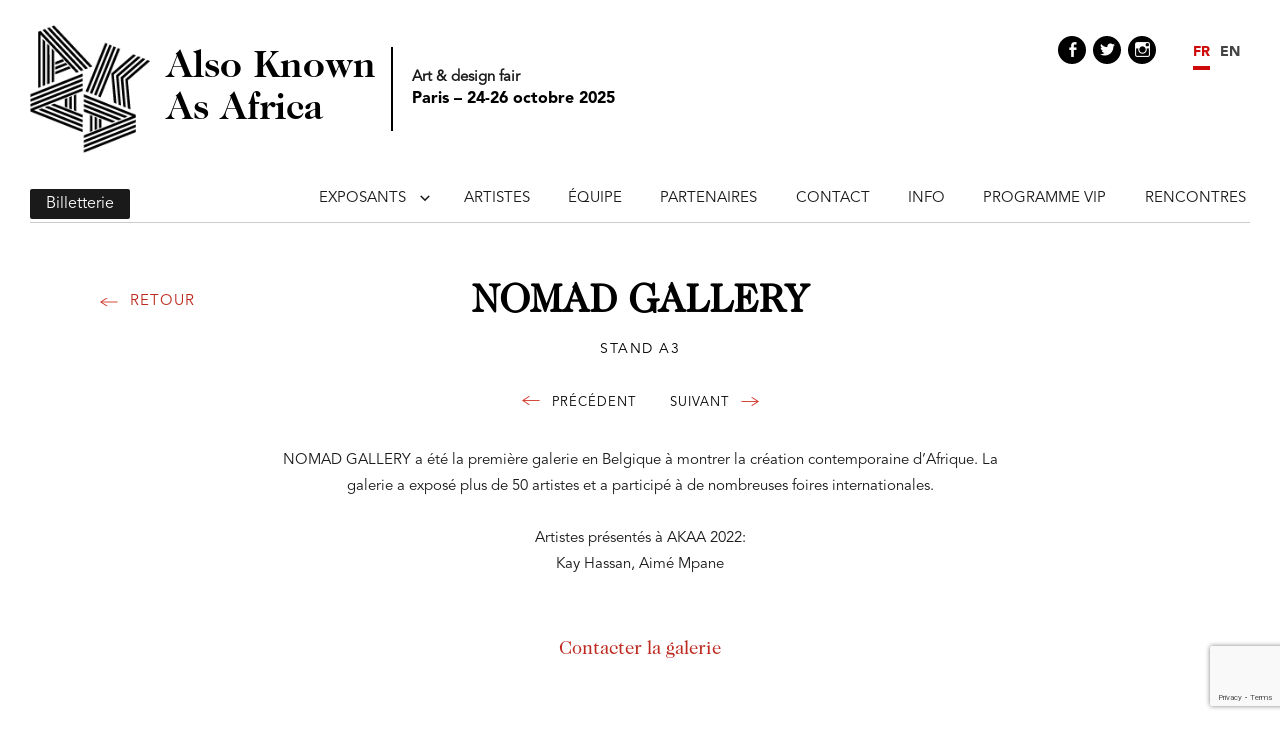

--- FILE ---
content_type: text/html; charset=UTF-8
request_url: https://akaafair.com/viewingrooms/nomad-gallery-brussels/
body_size: 13780
content:
<!DOCTYPE html>
<html lang="fr-FR" class="no-js">
<head>
    <meta charset="UTF-8">
    <meta name="viewport" content="width=device-width, initial-scale=1">
        <script>(function(html){html.className = html.className.replace(/\bno-js\b/,'js')})(document.documentElement);</script>
<meta name='robots' content='index, follow, max-image-preview:large, max-snippet:-1, max-video-preview:-1' />
<link rel="alternate" hreflang="fr" href="https://akaafair.com/viewingrooms/nomad-gallery-brussels/" />
<link rel="alternate" hreflang="en" href="https://akaafair.com/en/viewingrooms/nomad-gallery-brussels/" />

	<!-- This site is optimized with the Yoast SEO plugin v24.2 - https://yoast.com/wordpress/plugins/seo/ -->
	<title>NOMAD Gallery - Art &amp; design fair</title>
	<link rel="canonical" href="https://akaafair.com/viewingrooms/nomad-gallery-brussels/" />
	<meta property="og:locale" content="fr_FR" />
	<meta property="og:type" content="article" />
	<meta property="og:title" content="NOMAD Gallery - Art &amp; design fair" />
	<meta property="og:description" content="NOMAD GALLERY a été la première galerie en Belgique à montrer la création contemporaine d’Afrique. La galerie a exposé plus de 50 artistes et a participé à de nombreuses foires internationales. Artistes présentés à AKAA 2022: Kay Hassan, Aimé Mpane" />
	<meta property="og:url" content="https://akaafair.com/viewingrooms/nomad-gallery-brussels/" />
	<meta property="og:site_name" content="Art &amp; design fair" />
	<meta property="article:publisher" content="https://www.facebook.com/pages/AKAA-Also-Known-As-Africa/1544243095819503" />
	<meta property="article:modified_time" content="2022-10-12T21:44:21+00:00" />
	<meta property="og:image" content="https://akaafair.com/wp-content/uploads/2021/10/Capture-décran-2022-08-08-à-11.12.03-1009x1024-1.jpg" />
	<meta property="og:image:width" content="1009" />
	<meta property="og:image:height" content="1024" />
	<meta property="og:image:type" content="image/jpeg" />
	<meta name="twitter:card" content="summary_large_image" />
	<meta name="twitter:site" content="@AKAA_Fair" />
	<script type="application/ld+json" class="yoast-schema-graph">{"@context":"https://schema.org","@graph":[{"@type":"WebPage","@id":"https://akaafair.com/viewingrooms/nomad-gallery-brussels/","url":"https://akaafair.com/viewingrooms/nomad-gallery-brussels/","name":"NOMAD Gallery - Art &amp; design fair","isPartOf":{"@id":"https://akaafair.com/en/#website"},"primaryImageOfPage":{"@id":"https://akaafair.com/viewingrooms/nomad-gallery-brussels/#primaryimage"},"image":{"@id":"https://akaafair.com/viewingrooms/nomad-gallery-brussels/#primaryimage"},"thumbnailUrl":"https://akaafair.com/wp-content/uploads/2021/10/Capture-décran-2022-08-08-à-11.12.03-1009x1024-1.jpg","datePublished":"2021-10-14T15:44:41+00:00","dateModified":"2022-10-12T21:44:21+00:00","breadcrumb":{"@id":"https://akaafair.com/viewingrooms/nomad-gallery-brussels/#breadcrumb"},"inLanguage":"fr-FR","potentialAction":[{"@type":"ReadAction","target":["https://akaafair.com/viewingrooms/nomad-gallery-brussels/"]}]},{"@type":"ImageObject","inLanguage":"fr-FR","@id":"https://akaafair.com/viewingrooms/nomad-gallery-brussels/#primaryimage","url":"https://akaafair.com/wp-content/uploads/2021/10/Capture-décran-2022-08-08-à-11.12.03-1009x1024-1.jpg","contentUrl":"https://akaafair.com/wp-content/uploads/2021/10/Capture-décran-2022-08-08-à-11.12.03-1009x1024-1.jpg","width":1009,"height":1024},{"@type":"BreadcrumbList","@id":"https://akaafair.com/viewingrooms/nomad-gallery-brussels/#breadcrumb","itemListElement":[{"@type":"ListItem","position":1,"name":"Accueil","item":"https://akaafair.com/"},{"@type":"ListItem","position":2,"name":"NOMAD Gallery"}]},{"@type":"WebSite","@id":"https://akaafair.com/en/#website","url":"https://akaafair.com/en/","name":"Art &amp; design fair","description":"Paris – 24-26 octobre 2025","publisher":{"@id":"https://akaafair.com/en/#organization"},"potentialAction":[{"@type":"SearchAction","target":{"@type":"EntryPoint","urlTemplate":"https://akaafair.com/en/?s={search_term_string}"},"query-input":{"@type":"PropertyValueSpecification","valueRequired":true,"valueName":"search_term_string"}}],"inLanguage":"fr-FR"},{"@type":"Organization","@id":"https://akaafair.com/en/#organization","name":"Art &amp; design fair","url":"https://akaafair.com/en/","logo":{"@type":"ImageObject","inLanguage":"fr-FR","@id":"https://akaafair.com/en/#/schema/logo/image/","url":"https://akaafair.com/wp-content/uploads/akaa-fair-logo.png","contentUrl":"https://akaafair.com/wp-content/uploads/akaa-fair-logo.png","width":137,"height":146,"caption":"Art &amp; design fair"},"image":{"@id":"https://akaafair.com/en/#/schema/logo/image/"},"sameAs":["https://www.facebook.com/pages/AKAA-Also-Known-As-Africa/1544243095819503","https://x.com/AKAA_Fair","http://instagram.com/akaa_fair/"]}]}</script>
	<!-- / Yoast SEO plugin. -->


<link rel='dns-prefetch' href='//www.google.com' />
<link rel='dns-prefetch' href='//maxcdn.bootstrapcdn.com' />
<link rel='dns-prefetch' href='//cdn.jsdelivr.net' />
<link rel='dns-prefetch' href='//fonts.googleapis.com' />
<link rel="alternate" type="application/rss+xml" title="Art &amp; design fair &raquo; Flux" href="https://akaafair.com/feed/" />
<link rel="alternate" type="application/rss+xml" title="Art &amp; design fair &raquo; Flux des commentaires" href="https://akaafair.com/comments/feed/" />
<link rel="alternate" title="oEmbed (JSON)" type="application/json+oembed" href="https://akaafair.com/wp-json/oembed/1.0/embed?url=https%3A%2F%2Fakaafair.com%2Fviewingrooms%2Fnomad-gallery-brussels%2F" />
<link rel="alternate" title="oEmbed (XML)" type="text/xml+oembed" href="https://akaafair.com/wp-json/oembed/1.0/embed?url=https%3A%2F%2Fakaafair.com%2Fviewingrooms%2Fnomad-gallery-brussels%2F&#038;format=xml" />
<style id='wp-img-auto-sizes-contain-inline-css' type='text/css'>
img:is([sizes=auto i],[sizes^="auto," i]){contain-intrinsic-size:3000px 1500px}
/*# sourceURL=wp-img-auto-sizes-contain-inline-css */
</style>
<link rel='stylesheet' id='mailchimp_sf_main_css-css' href='https://akaafair.com/?mcsf_action=main_css&#038;ver=1.6.2' type='text/css' media='all' />
<style id='wp-emoji-styles-inline-css' type='text/css'>

	img.wp-smiley, img.emoji {
		display: inline !important;
		border: none !important;
		box-shadow: none !important;
		height: 1em !important;
		width: 1em !important;
		margin: 0 0.07em !important;
		vertical-align: -0.1em !important;
		background: none !important;
		padding: 0 !important;
	}
/*# sourceURL=wp-emoji-styles-inline-css */
</style>
<link rel='stylesheet' id='wp-block-library-css' href='https://akaafair.com/wp-includes/css/dist/block-library/style.min.css?ver=6.9' type='text/css' media='all' />
<style id='global-styles-inline-css' type='text/css'>
:root{--wp--preset--aspect-ratio--square: 1;--wp--preset--aspect-ratio--4-3: 4/3;--wp--preset--aspect-ratio--3-4: 3/4;--wp--preset--aspect-ratio--3-2: 3/2;--wp--preset--aspect-ratio--2-3: 2/3;--wp--preset--aspect-ratio--16-9: 16/9;--wp--preset--aspect-ratio--9-16: 9/16;--wp--preset--color--black: #000000;--wp--preset--color--cyan-bluish-gray: #abb8c3;--wp--preset--color--white: #ffffff;--wp--preset--color--pale-pink: #f78da7;--wp--preset--color--vivid-red: #cf2e2e;--wp--preset--color--luminous-vivid-orange: #ff6900;--wp--preset--color--luminous-vivid-amber: #fcb900;--wp--preset--color--light-green-cyan: #7bdcb5;--wp--preset--color--vivid-green-cyan: #00d084;--wp--preset--color--pale-cyan-blue: #8ed1fc;--wp--preset--color--vivid-cyan-blue: #0693e3;--wp--preset--color--vivid-purple: #9b51e0;--wp--preset--gradient--vivid-cyan-blue-to-vivid-purple: linear-gradient(135deg,rgb(6,147,227) 0%,rgb(155,81,224) 100%);--wp--preset--gradient--light-green-cyan-to-vivid-green-cyan: linear-gradient(135deg,rgb(122,220,180) 0%,rgb(0,208,130) 100%);--wp--preset--gradient--luminous-vivid-amber-to-luminous-vivid-orange: linear-gradient(135deg,rgb(252,185,0) 0%,rgb(255,105,0) 100%);--wp--preset--gradient--luminous-vivid-orange-to-vivid-red: linear-gradient(135deg,rgb(255,105,0) 0%,rgb(207,46,46) 100%);--wp--preset--gradient--very-light-gray-to-cyan-bluish-gray: linear-gradient(135deg,rgb(238,238,238) 0%,rgb(169,184,195) 100%);--wp--preset--gradient--cool-to-warm-spectrum: linear-gradient(135deg,rgb(74,234,220) 0%,rgb(151,120,209) 20%,rgb(207,42,186) 40%,rgb(238,44,130) 60%,rgb(251,105,98) 80%,rgb(254,248,76) 100%);--wp--preset--gradient--blush-light-purple: linear-gradient(135deg,rgb(255,206,236) 0%,rgb(152,150,240) 100%);--wp--preset--gradient--blush-bordeaux: linear-gradient(135deg,rgb(254,205,165) 0%,rgb(254,45,45) 50%,rgb(107,0,62) 100%);--wp--preset--gradient--luminous-dusk: linear-gradient(135deg,rgb(255,203,112) 0%,rgb(199,81,192) 50%,rgb(65,88,208) 100%);--wp--preset--gradient--pale-ocean: linear-gradient(135deg,rgb(255,245,203) 0%,rgb(182,227,212) 50%,rgb(51,167,181) 100%);--wp--preset--gradient--electric-grass: linear-gradient(135deg,rgb(202,248,128) 0%,rgb(113,206,126) 100%);--wp--preset--gradient--midnight: linear-gradient(135deg,rgb(2,3,129) 0%,rgb(40,116,252) 100%);--wp--preset--font-size--small: 13px;--wp--preset--font-size--medium: 20px;--wp--preset--font-size--large: 36px;--wp--preset--font-size--x-large: 42px;--wp--preset--spacing--20: 0.44rem;--wp--preset--spacing--30: 0.67rem;--wp--preset--spacing--40: 1rem;--wp--preset--spacing--50: 1.5rem;--wp--preset--spacing--60: 2.25rem;--wp--preset--spacing--70: 3.38rem;--wp--preset--spacing--80: 5.06rem;--wp--preset--shadow--natural: 6px 6px 9px rgba(0, 0, 0, 0.2);--wp--preset--shadow--deep: 12px 12px 50px rgba(0, 0, 0, 0.4);--wp--preset--shadow--sharp: 6px 6px 0px rgba(0, 0, 0, 0.2);--wp--preset--shadow--outlined: 6px 6px 0px -3px rgb(255, 255, 255), 6px 6px rgb(0, 0, 0);--wp--preset--shadow--crisp: 6px 6px 0px rgb(0, 0, 0);}:where(.is-layout-flex){gap: 0.5em;}:where(.is-layout-grid){gap: 0.5em;}body .is-layout-flex{display: flex;}.is-layout-flex{flex-wrap: wrap;align-items: center;}.is-layout-flex > :is(*, div){margin: 0;}body .is-layout-grid{display: grid;}.is-layout-grid > :is(*, div){margin: 0;}:where(.wp-block-columns.is-layout-flex){gap: 2em;}:where(.wp-block-columns.is-layout-grid){gap: 2em;}:where(.wp-block-post-template.is-layout-flex){gap: 1.25em;}:where(.wp-block-post-template.is-layout-grid){gap: 1.25em;}.has-black-color{color: var(--wp--preset--color--black) !important;}.has-cyan-bluish-gray-color{color: var(--wp--preset--color--cyan-bluish-gray) !important;}.has-white-color{color: var(--wp--preset--color--white) !important;}.has-pale-pink-color{color: var(--wp--preset--color--pale-pink) !important;}.has-vivid-red-color{color: var(--wp--preset--color--vivid-red) !important;}.has-luminous-vivid-orange-color{color: var(--wp--preset--color--luminous-vivid-orange) !important;}.has-luminous-vivid-amber-color{color: var(--wp--preset--color--luminous-vivid-amber) !important;}.has-light-green-cyan-color{color: var(--wp--preset--color--light-green-cyan) !important;}.has-vivid-green-cyan-color{color: var(--wp--preset--color--vivid-green-cyan) !important;}.has-pale-cyan-blue-color{color: var(--wp--preset--color--pale-cyan-blue) !important;}.has-vivid-cyan-blue-color{color: var(--wp--preset--color--vivid-cyan-blue) !important;}.has-vivid-purple-color{color: var(--wp--preset--color--vivid-purple) !important;}.has-black-background-color{background-color: var(--wp--preset--color--black) !important;}.has-cyan-bluish-gray-background-color{background-color: var(--wp--preset--color--cyan-bluish-gray) !important;}.has-white-background-color{background-color: var(--wp--preset--color--white) !important;}.has-pale-pink-background-color{background-color: var(--wp--preset--color--pale-pink) !important;}.has-vivid-red-background-color{background-color: var(--wp--preset--color--vivid-red) !important;}.has-luminous-vivid-orange-background-color{background-color: var(--wp--preset--color--luminous-vivid-orange) !important;}.has-luminous-vivid-amber-background-color{background-color: var(--wp--preset--color--luminous-vivid-amber) !important;}.has-light-green-cyan-background-color{background-color: var(--wp--preset--color--light-green-cyan) !important;}.has-vivid-green-cyan-background-color{background-color: var(--wp--preset--color--vivid-green-cyan) !important;}.has-pale-cyan-blue-background-color{background-color: var(--wp--preset--color--pale-cyan-blue) !important;}.has-vivid-cyan-blue-background-color{background-color: var(--wp--preset--color--vivid-cyan-blue) !important;}.has-vivid-purple-background-color{background-color: var(--wp--preset--color--vivid-purple) !important;}.has-black-border-color{border-color: var(--wp--preset--color--black) !important;}.has-cyan-bluish-gray-border-color{border-color: var(--wp--preset--color--cyan-bluish-gray) !important;}.has-white-border-color{border-color: var(--wp--preset--color--white) !important;}.has-pale-pink-border-color{border-color: var(--wp--preset--color--pale-pink) !important;}.has-vivid-red-border-color{border-color: var(--wp--preset--color--vivid-red) !important;}.has-luminous-vivid-orange-border-color{border-color: var(--wp--preset--color--luminous-vivid-orange) !important;}.has-luminous-vivid-amber-border-color{border-color: var(--wp--preset--color--luminous-vivid-amber) !important;}.has-light-green-cyan-border-color{border-color: var(--wp--preset--color--light-green-cyan) !important;}.has-vivid-green-cyan-border-color{border-color: var(--wp--preset--color--vivid-green-cyan) !important;}.has-pale-cyan-blue-border-color{border-color: var(--wp--preset--color--pale-cyan-blue) !important;}.has-vivid-cyan-blue-border-color{border-color: var(--wp--preset--color--vivid-cyan-blue) !important;}.has-vivid-purple-border-color{border-color: var(--wp--preset--color--vivid-purple) !important;}.has-vivid-cyan-blue-to-vivid-purple-gradient-background{background: var(--wp--preset--gradient--vivid-cyan-blue-to-vivid-purple) !important;}.has-light-green-cyan-to-vivid-green-cyan-gradient-background{background: var(--wp--preset--gradient--light-green-cyan-to-vivid-green-cyan) !important;}.has-luminous-vivid-amber-to-luminous-vivid-orange-gradient-background{background: var(--wp--preset--gradient--luminous-vivid-amber-to-luminous-vivid-orange) !important;}.has-luminous-vivid-orange-to-vivid-red-gradient-background{background: var(--wp--preset--gradient--luminous-vivid-orange-to-vivid-red) !important;}.has-very-light-gray-to-cyan-bluish-gray-gradient-background{background: var(--wp--preset--gradient--very-light-gray-to-cyan-bluish-gray) !important;}.has-cool-to-warm-spectrum-gradient-background{background: var(--wp--preset--gradient--cool-to-warm-spectrum) !important;}.has-blush-light-purple-gradient-background{background: var(--wp--preset--gradient--blush-light-purple) !important;}.has-blush-bordeaux-gradient-background{background: var(--wp--preset--gradient--blush-bordeaux) !important;}.has-luminous-dusk-gradient-background{background: var(--wp--preset--gradient--luminous-dusk) !important;}.has-pale-ocean-gradient-background{background: var(--wp--preset--gradient--pale-ocean) !important;}.has-electric-grass-gradient-background{background: var(--wp--preset--gradient--electric-grass) !important;}.has-midnight-gradient-background{background: var(--wp--preset--gradient--midnight) !important;}.has-small-font-size{font-size: var(--wp--preset--font-size--small) !important;}.has-medium-font-size{font-size: var(--wp--preset--font-size--medium) !important;}.has-large-font-size{font-size: var(--wp--preset--font-size--large) !important;}.has-x-large-font-size{font-size: var(--wp--preset--font-size--x-large) !important;}
/*# sourceURL=global-styles-inline-css */
</style>

<style id='classic-theme-styles-inline-css' type='text/css'>
/*! This file is auto-generated */
.wp-block-button__link{color:#fff;background-color:#32373c;border-radius:9999px;box-shadow:none;text-decoration:none;padding:calc(.667em + 2px) calc(1.333em + 2px);font-size:1.125em}.wp-block-file__button{background:#32373c;color:#fff;text-decoration:none}
/*# sourceURL=/wp-includes/css/classic-themes.min.css */
</style>
<link rel='stylesheet' id='contact-form-7-css' href='https://akaafair.com/wp-content/plugins/contact-form-7/includes/css/styles.css?ver=5.1.4' type='text/css' media='all' />
<link rel='stylesheet' id='wpml-legacy-horizontal-list-0-css' href='//akaafair.com/wp-content/plugins/sitepress-multilingual-cms/templates/language-switchers/legacy-list-horizontal/style.css?ver=1' type='text/css' media='all' />
<style id='wpml-legacy-horizontal-list-0-inline-css' type='text/css'>
.wpml-ls-statics-shortcode_actions{background-color:#ffffff;}.wpml-ls-statics-shortcode_actions, .wpml-ls-statics-shortcode_actions .wpml-ls-sub-menu, .wpml-ls-statics-shortcode_actions a {border-color:#cdcdcd;}.wpml-ls-statics-shortcode_actions a {color:#444444;background-color:#ffffff;}.wpml-ls-statics-shortcode_actions a:hover,.wpml-ls-statics-shortcode_actions a:focus {color:#000000;background-color:#eeeeee;}.wpml-ls-statics-shortcode_actions .wpml-ls-current-language>a {color:#444444;background-color:#ffffff;}.wpml-ls-statics-shortcode_actions .wpml-ls-current-language:hover>a, .wpml-ls-statics-shortcode_actions .wpml-ls-current-language>a:focus {color:#000000;background-color:#eeeeee;}
/*# sourceURL=wpml-legacy-horizontal-list-0-inline-css */
</style>
<link rel='stylesheet' id='akaatheme-fonts-css' href='https://fonts.googleapis.com/css?family=Merriweather%3A400%2C700%2C900%2C400italic%2C700italic%2C900italic%7CMontserrat%3A400%2C700%7CInconsolata%3A400&#038;subset=latin%2Clatin-ext' type='text/css' media='all' />
<link rel='stylesheet' id='genericons-css' href='https://akaafair.com/wp-content/themes/akaa_theme/genericons/genericons.css?ver=3.4.1' type='text/css' media='all' />
<link rel='stylesheet' id='akaatheme-style-css' href='https://akaafair.com/wp-content/themes/akaa_theme/style.css?ver=6.9' type='text/css' media='all' />
<style id='akaatheme-style-inline-css' type='text/css'>

		/* Custom Link Color */
		.menu-toggle:hover,
		.menu-toggle:focus,
		a,
		.main-navigation a:hover,
		.main-navigation a:focus,
		.dropdown-toggle:hover,
		.dropdown-toggle:focus,
		.social-navigation a:hover:before,
		.social-navigation a:focus:before,
		.post-navigation a:hover .post-title,
		.post-navigation a:focus .post-title,
		.tagcloud a:hover,
		.tagcloud a:focus,
		.site-branding .site-title a:hover,
		.site-branding .site-title a:focus,
		.entry-title a:hover,
		.entry-title a:focus,
		.entry-footer a:hover,
		.entry-footer a:focus,
		.comment-metadata a:hover,
		.comment-metadata a:focus,
		.pingback .comment-edit-link:hover,
		.pingback .comment-edit-link:focus,
		.comment-reply-link,
		.comment-reply-link:hover,
		.comment-reply-link:focus,
		.required,
		.site-info a:hover,
		.site-info a:focus {
			color: #ce0a0b;
		}

		mark,
		ins,
		button:hover,
		button:focus,
		input[type="button"]:hover,
		input[type="button"]:focus,
		input[type="reset"]:hover,
		input[type="reset"]:focus,
		input[type="submit"]:hover,
		input[type="submit"]:focus,
		.pagination .prev:hover,
		.pagination .prev:focus,
		.pagination .next:hover,
		.pagination .next:focus,
		.widget_calendar tbody a,
		.page-links a:hover,
		.page-links a:focus {
			background-color: #ce0a0b;
		}

		input[type="date"]:focus,
		input[type="time"]:focus,
		input[type="datetime-local"]:focus,
		input[type="week"]:focus,
		input[type="month"]:focus,
		input[type="text"]:focus,
		input[type="email"]:focus,
		input[type="url"]:focus,
		input[type="password"]:focus,
		input[type="search"]:focus,
		input[type="tel"]:focus,
		input[type="number"]:focus,
		textarea:focus,
		.tagcloud a:hover,
		.tagcloud a:focus,
		.menu-toggle:hover,
		.menu-toggle:focus {
			border-color: #ce0a0b;
		}

		@media screen and (min-width: 56.875em) {
			.main-navigation li:hover > a,
			.main-navigation li.focus > a {
				color: #ce0a0b;
			}
		}
	
/*# sourceURL=akaatheme-style-inline-css */
</style>
<link rel='stylesheet' id='bootstrap-style-css' href='https://akaafair.com/wp-content/themes/akaa_theme/css/bootstrap.css?ver=6.9' type='text/css' media='all' />
<link rel='stylesheet' id='my-style-css' href='https://akaafair.com/wp-content/themes/akaa_theme/css/style.min.css?v=2.2&#038;ver=6.9' type='text/css' media='all' />
<link rel='stylesheet' id='viewing-rooms-style-css' href='https://akaafair.com/wp-content/themes/akaa_theme/css/viewing-rooms.css?ver=6.9' type='text/css' media='all' />
<script type="text/javascript" src="https://cdn.jsdelivr.net/npm/jquery@3.6.0/dist/jquery.min.js?ver=3.6.0" id="jquery-js"></script>
<script type="text/javascript" src="https://akaafair.com/wp-content/plugins/sitepress-multilingual-cms/res/js/jquery.cookie.js?ver=4.2.7.1" id="jquery.cookie-js"></script>
<script type="text/javascript" id="wpml-cookie-js-extra">
/* <![CDATA[ */
var wpml_cookies = {"_icl_current_language":{"value":"fr","expires":1,"path":"/"}};
var wpml_cookies = {"_icl_current_language":{"value":"fr","expires":1,"path":"/"}};
//# sourceURL=wpml-cookie-js-extra
/* ]]> */
</script>
<script type="text/javascript" src="https://akaafair.com/wp-content/plugins/sitepress-multilingual-cms/res/js/cookies/language-cookie.js?ver=4.2.7.1" id="wpml-cookie-js"></script>
<script type="text/javascript" src="//maxcdn.bootstrapcdn.com/bootstrap/3.3.7/js/bootstrap.min.js?ver=1" id="bootstrap-js-js"></script>
<link rel="https://api.w.org/" href="https://akaafair.com/wp-json/" /><link rel="EditURI" type="application/rsd+xml" title="RSD" href="https://akaafair.com/xmlrpc.php?rsd" />
<meta name="generator" content="WordPress 6.9" />
<link rel='shortlink' href='https://akaafair.com/?p=9637' />
<meta name="generator" content="WPML ver:4.2.7.1 stt:1,4;" />
<meta name="generator" content="Powered by Visual Composer - drag and drop page builder for WordPress."/>
<!--[if lte IE 9]><link rel="stylesheet" type="text/css" href="https://akaafair.com/wp-content/plugins/js_composer/assets/css/vc_lte_ie9.min.css" media="screen"><![endif]--><!--[if IE  8]><link rel="stylesheet" type="text/css" href="https://akaafair.com/wp-content/plugins/js_composer/assets/css/vc-ie8.min.css" media="screen"><![endif]--><link rel="icon" href="https://akaafair.com/wp-content/uploads/favicon-150x150.png" sizes="32x32" />
<link rel="icon" href="https://akaafair.com/wp-content/uploads/favicon.png" sizes="192x192" />
<link rel="apple-touch-icon" href="https://akaafair.com/wp-content/uploads/favicon.png" />
<meta name="msapplication-TileImage" content="https://akaafair.com/wp-content/uploads/favicon.png" />
<noscript><style type="text/css"> .wpb_animate_when_almost_visible { opacity: 1; }</style></noscript><script type="text/javascript"> var ajaxurl = "https://akaafair.com/wp-admin/admin-ajax.php"; </script>    <script>
      (function(i,s,o,g,r,a,m){i['GoogleAnalyticsObject']=r;i[r]=i[r]||function(){
      (i[r].q=i[r].q||[]).push(arguments)},i[r].l=1*new Date();a=s.createElement(o),
      m=s.getElementsByTagName(o)[0];a.async=1;a.src=g;m.parentNode.insertBefore(a,m)
      })(window,document,'script','https://www.google-analytics.com/analytics.js','ga');

      //ga('create', 'UA-85727230-1', 'auto'); //old-one
      ga('create', 'UA-134745740-2', 'auto');
      ga('send', 'pageview');

    </script>

    <script async src="https://www.googletagmanager.com/gtag/js?id=G-CSV624TY8C"></script>
    <script>
        window.dataLayer = window.dataLayer || [];
        function gtag(){dataLayer.push(arguments);}
        gtag('js', new Date());

        gtag('config', 'G-CSV624TY8C');
    </script>
</head>

<body class="wp-singular viewingrooms-template-default single single-viewingrooms postid-9637 wp-custom-logo wp-theme-akaa_theme custom-background-image group-blog wpb-js-composer js-comp-ver-4.12 vc_responsive">
<div id="page" class="site">

    <header id="masthead" class="site-header" role="banner">
        <div class="site-header-main">
            <div class="site-branding">

                <a itemprop="url" rel="home" class="custom-logo-link" href="https://akaafair.com">
                    <img class="custom-logo" width="137" height="146" itemprop="logo" alt="akaa-fair-logo" src="https://akaafair.com/wp-content/themes/akaa_theme/img/akaa-fair-logo.png">
                    <div id="company-name">Also Known<br>As Africa</div>
                </a>

                <div class="aside-logo">
                    <p class="site-title">Art &amp; design fair</p>
                                        <p class="site-description">Paris – 24-26 octobre 2025</p>
                </div>
            </div><!-- .site-branding -->

            
                <div class="menu-mobile">
                    <button id="menu-toggle" class="menu-toggle">
                        <span class="sr-only">Menu</span>
                        <span class="icon-bar"></span>
                        <span class="icon-bar"></span>
                        <span class="icon-bar"></span>
                    </button>

                    <nav class="social-navigation" role="navigation" aria-label="Footer Social Links Menu">
                        <div class="menu-social_nav-container"><ul id="menu-social_nav" class="social-links-menu"><li id="menu-item-10" class="facebook menu-item menu-item-type-custom menu-item-object-custom menu-item-10"><a target="_blank" href="https://www.facebook.com/pages/AKAA-Also-Known-As-Africa/1544243095819503"><span class="screen-reader-text">Facebook</span></a></li>
<li id="menu-item-11" class="twitter menu-item menu-item-type-custom menu-item-object-custom menu-item-11"><a target="_blank" href="https://twitter.com/AKAA_Fair"><span class="screen-reader-text">Twitter</span></a></li>
<li id="menu-item-12" class="instagram menu-item menu-item-type-custom menu-item-object-custom menu-item-12"><a target="_blank" href="http://instagram.com/akaa_fair/"><span class="screen-reader-text">Instagram</span></a></li>
</ul></div>                    </nav><!-- .social-navigation -->
                </div>

                
<div class="lang_sel_list_horizontal wpml-ls-statics-shortcode_actions wpml-ls wpml-ls-legacy-list-horizontal" id="lang_sel_list">
	<ul><li class="icl-fr wpml-ls-slot-shortcode_actions wpml-ls-item wpml-ls-item-fr wpml-ls-current-language wpml-ls-first-item wpml-ls-item-legacy-list-horizontal">
				<a href="https://akaafair.com/viewingrooms/nomad-gallery-brussels/" class="wpml-ls-link"><span class="wpml-ls-native icl_lang_sel_native">Français</span></a>
			</li><li class="icl-en wpml-ls-slot-shortcode_actions wpml-ls-item wpml-ls-item-en wpml-ls-last-item wpml-ls-item-legacy-list-horizontal">
				<a href="https://akaafair.com/en/viewingrooms/nomad-gallery-brussels/" class="wpml-ls-link"><span class="wpml-ls-native icl_lang_sel_native">English</span></a>
			</li></ul>
</div>
                <div id="mobileTicketsButton" class="text-center" style="width: 100%; margin: 0 15px;">
                    <button type="button" class="small-button" data-toggle="modal" data-target="#tickets" style="font-size: 1rem !important; padding: 0.45rem 1rem !important; width: 100%;">
                        Billetterie                    </button>
                </div>

                <style>
                    @media screen and (min-width: 56.875em) {
                        #mobileTicketsButton {
                            display: none;
                        }
                    }
                </style>

                <div id="site-header-menu" class="site-header-menu">

                    <button id="desktopTicketsButton" type="button" class="small-button" data-toggle="modal" data-target="#tickets" style="font-size: 1rem !important; padding: 0.45rem 1rem !important; display: none;">
                        Billetterie                    </button>

                    <style>
                        @media screen and (min-width: 56.875em) {
                            #desktopTicketsButton {
                                display: inline-block !important;
                            }
                        }
                    </style>

                                            <nav id="site-navigation" class="main-navigation navbar-right" role="navigation" aria-label="Primary Menu">
                            <div class="menu-main_nav-container"><ul id="menu-main_nav" class="primary-menu"><li id="menu-item-15513" class="hidden menu-item menu-item-type-custom menu-item-object-custom menu-item-has-children menu-item-15513"><a href="#">VIP</a>
<ul class="sub-menu">
	<li id="menu-item-15514" class="menu-item menu-item-type-post_type menu-item-object-page menu-item-15514"><a href="https://akaafair.com/vip/">Programmation</a></li>
	<li id="menu-item-15645" class="hidden menu-item menu-item-type-post_type menu-item-object-akaaunderground menu-item-15645"><a href="https://akaafair.com/underground-projects/carte-blanche-salon-vip/">Salon VIP</a></li>
	<li id="menu-item-15515" class="menu-item menu-item-type-post_type menu-item-object-page menu-item-15515"><a href="https://akaafair.com/collector-book/">Collector Book</a></li>
</ul>
</li>
<li id="menu-item-2057" class="menu-item menu-item-type-custom menu-item-object-custom menu-item-has-children menu-item-2057"><a href="#">Exposants</a>
<ul class="sub-menu">
	<li id="menu-item-17216" class="menu-item menu-item-type-post_type menu-item-object-page menu-item-17216"><a href="https://akaafair.com/galeries-documentation/">Espace Exposant</a></li>
	<li id="menu-item-14562" class="hidden menu-item menu-item-type-post_type menu-item-object-page menu-item-14562"><a href="https://akaafair.com/candidature/">Candidature</a></li>
	<li id="menu-item-8893" class="menu-item menu-item-type-post_type menu-item-object-page menu-item-8893"><a href="https://akaafair.com/galeries/">Galeries</a></li>
	<li id="menu-item-8967" class="menu-item menu-item-type-post_type menu-item-object-page menu-item-8967"><a href="https://akaafair.com/installation-monumentale/">Installation monumentale</a></li>
	<li id="menu-item-9018" class="menu-item menu-item-type-post_type menu-item-object-page menu-item-9018"><a href="https://akaafair.com/special-projects/">Projets partenaires</a></li>
	<li id="menu-item-15644" class="hidden menu-item menu-item-type-post_type menu-item-object-akaaunderground menu-item-15644"><a href="https://akaafair.com/underground-projects/marcelles-marseille-carte-blanche-des-rencontres-2023/">Carte Blanche des Rencontres</a></li>
	<li id="menu-item-6965" class="menu-item menu-item-type-post_type menu-item-object-page menu-item-6965"><a href="https://akaafair.com/comite-de-selection/">Comité de sélection</a></li>
</ul>
</li>
<li id="menu-item-8892" class="menu-item menu-item-type-post_type menu-item-object-page menu-item-8892"><a href="https://akaafair.com/artistes/">Artistes</a></li>
<li id="menu-item-14885" class="hidden menu-item menu-item-type-custom menu-item-object-custom menu-item-14885"><a href="#">Special projects</a></li>
<li id="menu-item-14308" class="hidden menu-item menu-item-type-post_type menu-item-object-page menu-item-14308"><a href="https://akaafair.com/rencontres/">Rencontres</a></li>
<li id="menu-item-15747" class="menu-item menu-item-type-post_type menu-item-object-page menu-item-15747"><a href="https://akaafair.com/equipe/">Équipe</a></li>
<li id="menu-item-7814" class="menu-item menu-item-type-post_type menu-item-object-page menu-item-7814"><a href="https://akaafair.com/partenaires-2/">Partenaires</a></li>
<li id="menu-item-99" class="menu-item menu-item-type-post_type menu-item-object-page menu-item-99"><a href="https://akaafair.com/contact/">Contact</a></li>
<li id="menu-item-7551" class="menu-item menu-item-type-post_type menu-item-object-page menu-item-7551"><a href="https://akaafair.com/infos-pratiques/">Info</a></li>
<li id="menu-item-17804" class="menu-item menu-item-type-post_type menu-item-object-page menu-item-17804"><a href="https://akaafair.com/vip/">Programme VIP</a></li>
<li id="menu-item-17909" class="menu-item menu-item-type-post_type menu-item-object-page menu-item-17909"><a href="https://akaafair.com/rencontres/">Rencontres</a></li>
</ul></div>                        </nav><!-- .main-navigation -->
                                    </div><!-- .site-header-menu -->
                    </div><!-- .site-header-main -->

            </header><!-- .site-header -->

    <div id="tickets" class="modal fade" tabindex="-1" role="dialog">
        <div class="modal-dialog" role="document">
            <div class="modal-content">
                <div class="modal-header">
                    <button type="button" class="close" data-dismiss="modal" aria-label="Close"><span aria-hidden="true">&times;</span></button>
                    <h4 class="modal-title" style="font-size:1.5rem">Billetterie</h4>
                </div>
                <div class="modal-body">
                    <a title="Logiciel billetterie en ligne"
                        href="https://weezevent.com/?c=sys_widget"
                        class="weezevent-widget-integration"
                        data-src="https://widget.weezevent.com/ticket/E1381527/?locale=fr-FR&width_auto=1&color_primary=82c075"
                        data-width="650"
                        data-height="600"
                        data-id="1381527"
                        data-resize="1"
                        data-width_auto="1"
                        data-noscroll="0"
                        data-use-container="yes"
                        data-type="neo"
                        target="_blank">Billetterie Weezevent</a>
                    <script type="text/javascript" src="https://widget.weezevent.com/weez.js"></script>
                </div>
            </div>
        </div>
    </div>

    
    <div id="content-wrapper">

<section class="gallery-content-section">
	<div class="container">
		<div class="row">
			<div class="col-sm-12">
				<div class="heading">
					<a class="back-to" href="/viewing-rooms/">
                        RETOUR                    </a>
					<h1>NOMAD GALLERY</h1>
				</div>
				<div class="small-title">STAND A3</div>

                <div class="galerie-navigation" style="text-align:center;">
                    <div class="galerie-navigation-icon left-nav"><a href="https://akaafair.com/viewingrooms/movart-gallery/" rel="prev" title="MOVART"><span class="genericon genericon-previous"></span></a></div>
                    <!-- <div class="galerie-navigation-icon">
                        <a href="">
                            <span class="genericon genericon-draggable"></span>
                        </a>
                    </div> -->
                    <div class="galerie-navigation-icon right-nav"><a href="https://akaafair.com/viewingrooms/nuweland/" rel="next" title="NUWELAND"><span class="genericon genericon-next"></span></a></div>
                </div>

				<div class="text-center max-720">
					<p>NOMAD GALLERY a été la première galerie en Belgique à montrer la création contemporaine d’Afrique. La galerie a exposé plus de 50 artistes et a participé à de nombreuses foires internationales.</p>
<p>Artistes présentés à AKAA 2022:<br />
Kay Hassan, Aimé Mpane</p>
				</div>
			</div>
		</div>
	</div>
</section>

<section class="gallery-listing-section">
	<div class="container">
		<div class="row">
			<div class="col-sm-12">
				<h3 class="text-red weight-400 underline111 text-center">
					<a href="javascript:;" class="open-cf7-poup">Contacter la galerie</a>
				</h3>
			</div>
		</div>
		<div class="row list-wrapper">
			<div class="col-sm-12">

				<div class="gallery-box"><h3 class="artist-name">Kay Hassan <a class="icon-plus" href="javascript:;">+</a></h3><p style="display:none;" class="artist-desc">Le travail de l'artiste sud-africain Kay Hassan (né en 1956 à Johannesburg) passe facilement et avec autorité d'œuvres à petite échelle à des "constructions" massives en papier - le mot est choisi par l'artiste. Ces dernières sont peut-être les œuvres pour lesquelles Hassan est le plus connu. Utilisant les matériaux de la rue - des affiches publicitaires imprimées - comme palette, Hassan les déchire et les découpe, les déconstruisant et les reconstruisant en de nouvelles images. Les sujets sont des personnages fictifs inspirés par les personnes que l'artiste rencontre dans les rues de Johannesburg où il vit et travaille.</p><div class="regular slider"><div class="box">
									<figure><a href="javascript:;" class="trigger-artwork-popup-single-image" data-artwork="Option 1" data-bg-image="https://akaafair.com/wp-content/uploads/2022/05/SIMULATION_BLANC.png"><img src="https://akaafair.com/wp-content/uploads/2022/09/unnamed-3-transparent-1024x768.png" alt="" data-img-size="xxsb" data-simular-img="https://akaafair.com/wp-content/uploads/2022/09/unnamed-3-transparent-2048x1536.png"/></a></figure>
									<div class="content">
										<div class="heading">
											<div class="icon-favorite " data-user-id="0" data-gallery-id="9637" data-artist-id="12631" data-artwork-img="13657"></div>
											<h4 class="title">"Life Blues"</h4>
										</div>
										<div class="year">2003</div>
										<div><p>155 x 205 cm<br />
Papier de construction provenant de panneaux publicitaires<br />
Courtesy NOMAD GALLERY</p>
</div>
										<div class="content-bottom">
											<div class="price">Contact for price</div>
											<a href="javascript:;" class="button trigger-artwork-popup" data-user-id="" data-gallery-id="9637" data-artist-id="12631" data-artwork-img="13657" data-active="" data-bg-image="https://akaafair.com/wp-content/uploads/2022/05/SIMULATION_BLANC.png">SIMULER</a>
										</div>
									</div>
								</div></div></div><div class="gallery-box"><h3 class="artist-name">Aimé Mpane <a class="icon-plus" href="javascript:;">+</a></h3><p style="display:none;" class="artist-desc">Travaillant principalement avec du bois et une herminette - un outil traditionnel africain travaillant  le bois datant de l'âge de pierre - l'artiste congolais Aimé Mpané, basé en Belgique, crée des sculptures, des tentures murales en mosaïque et des portraits sculptés sur bois qui explorent le lien fondamental entre le lieu et l'identité personnelle. Sa pratique met en évidence le caractère esthétique et culturel du Congo contemporain, tout en démontrant une profonde compréhension de son histoire. Les "masques" sculptés de sa série Le Demoiselle Pende/Masque Bi-face ressemblent à des masques africains tout en faisant référence au travail de Pablo Picasso, dont l'imagerie a été influencée par le primitivisme. Après avoir obtenu son baccalauréat au Congo, Mpané poursuivi ses études à l'École Nationale Supérieure des Arts Visuels de Bruxelles, en Belgique. </p><div class="regular slider"><div class="box">
									<figure><a href="javascript:;" class="trigger-artwork-popup-single-image" data-artwork="Option 1" data-bg-image="https://akaafair.com/wp-content/uploads/2022/05/SIMULATION_BLANC.png"><img src="https://akaafair.com/wp-content/uploads/2022/09/Aime_Mpane_PB_II_50x40cm-837x1024.jpeg" alt="" data-img-size="4xs" data-simular-img="https://akaafair.com/wp-content/uploads/2022/09/Aime_Mpane_PB_II_50x40cm.jpeg"/></a></figure>
									<div class="content">
										<div class="heading">
											<div class="icon-favorite " data-user-id="0" data-gallery-id="9637" data-artist-id="12632" data-artwork-img="13661"></div>
											<h4 class="title">Patte Blanche II</h4>
										</div>
										<div class="year">2021</div>
										<div><p>60 x 49 x 4 cm<br />
Peinture sur panneau de bois sculpté<br />
Courtesy NOMAD GALLERY</p>
</div>
										<div class="content-bottom">
											<div class="price">Contact for price</div>
											<a href="javascript:;" class="button trigger-artwork-popup" data-user-id="0" data-gallery-id="9637" data-artist-id="12632" data-artwork-img="13661" data-active="" data-bg-image="https://akaafair.com/wp-content/uploads/2022/05/SIMULATION_BLANC.png">SIMULER</a>
										</div>
									</div>
								</div><div class="box">
									<figure><a href="javascript:;" class="trigger-artwork-popup-single-image" data-artwork="Option 1" data-bg-image="https://akaafair.com/wp-content/uploads/2022/05/SIMULATION_BLANC.png"><img src="https://akaafair.com/wp-content/uploads/2022/09/Aime_Mpane_PB_III_50x40cm-837x1024.jpeg" alt="" data-img-size="4xs" data-simular-img="https://akaafair.com/wp-content/uploads/2022/09/Aime_Mpane_PB_III_50x40cm.jpeg"/></a></figure>
									<div class="content">
										<div class="heading">
											<div class="icon-favorite " data-user-id="0" data-gallery-id="9637" data-artist-id="12632" data-artwork-img="13663"></div>
											<h4 class="title">Patte Blanche III</h4>
										</div>
										<div class="year">2021</div>
										<div><p>60 x 49 x 4 cm<br />
Peinture sur panneau de bois sculpté<br />
Courtesy NOMAD GALLERY</p>
</div>
										<div class="content-bottom">
											<div class="price">Contact for price</div>
											<a href="javascript:;" class="button trigger-artwork-popup" data-user-id="0" data-gallery-id="9637" data-artist-id="12632" data-artwork-img="13663" data-active="" data-bg-image="https://akaafair.com/wp-content/uploads/2022/05/SIMULATION_BLANC.png">SIMULER</a>
										</div>
									</div>
								</div><div class="box">
									<figure><a href="javascript:;" class="trigger-artwork-popup-single-image" data-artwork="Option 1" data-bg-image="https://akaafair.com/wp-content/uploads/2022/05/SIMULATION_BLANC.png"><img src="https://akaafair.com/wp-content/uploads/2022/09/Aime_Mpane_PB_IX_50x40cm-835x1024.jpeg" alt="" data-img-size="4xs" data-simular-img="https://akaafair.com/wp-content/uploads/2022/09/Aime_Mpane_PB_IX_50x40cm.jpeg"/></a></figure>
									<div class="content">
										<div class="heading">
											<div class="icon-favorite " data-user-id="0" data-gallery-id="9637" data-artist-id="12632" data-artwork-img="13665"></div>
											<h4 class="title">Patte Blanche IX</h4>
										</div>
										<div class="year">2021</div>
										<div><p>60 x 49 x 4 cm<br />
Peinture sur panneau de bois sculpté<br />
Courtesy NOMAD GALLERY</p>
</div>
										<div class="content-bottom">
											<div class="price">Contact for price</div>
											<a href="javascript:;" class="button trigger-artwork-popup" data-user-id="0" data-gallery-id="9637" data-artist-id="12632" data-artwork-img="13665" data-active="" data-bg-image="https://akaafair.com/wp-content/uploads/2022/05/SIMULATION_BLANC.png">SIMULER</a>
										</div>
									</div>
								</div><div class="box">
									<figure><a href="javascript:;" class="trigger-artwork-popup-single-image" data-artwork="Option 1" data-bg-image="https://akaafair.com/wp-content/uploads/2022/05/SIMULATION_BLANC.png"><img src="https://akaafair.com/wp-content/uploads/2022/09/Aime_Mpane_PB_VII_60x49cm-835x1024.jpeg" alt="" data-img-size="4xs" data-simular-img="https://akaafair.com/wp-content/uploads/2022/09/Aime_Mpane_PB_VII_60x49cm.jpeg"/></a></figure>
									<div class="content">
										<div class="heading">
											<div class="icon-favorite " data-user-id="0" data-gallery-id="9637" data-artist-id="12632" data-artwork-img="13667"></div>
											<h4 class="title">Patte Blanche XI </h4>
										</div>
										<div class="year">2021</div>
										<div><p>60 x 49 x 4 cm<br />
Peinture sur panneau de bois sculpté<br />
Courtesy NOMAD GALLERY</p>
</div>
										<div class="content-bottom">
											<div class="price">Contact for price</div>
											<a href="javascript:;" class="button trigger-artwork-popup" data-user-id="0" data-gallery-id="9637" data-artist-id="12632" data-artwork-img="13667" data-active="" data-bg-image="https://akaafair.com/wp-content/uploads/2022/05/SIMULATION_BLANC.png">SIMULER</a>
										</div>
									</div>
								</div><div class="box">
									<figure><a href="javascript:;" class="trigger-artwork-popup-single-image" data-artwork="Option 1" data-bg-image="https://akaafair.com/wp-content/uploads/2022/05/SIMULATION_BLANC.png"><img src="https://akaafair.com/wp-content/uploads/2022/09/Aime_Mpane_PB_XI_60x49cm-832x1024.jpeg" alt="" data-img-size="4xs" data-simular-img="https://akaafair.com/wp-content/uploads/2022/09/Aime_Mpane_PB_XI_60x49cm.jpeg"/></a></figure>
									<div class="content">
										<div class="heading">
											<div class="icon-favorite " data-user-id="0" data-gallery-id="9637" data-artist-id="12632" data-artwork-img="13669"></div>
											<h4 class="title">Patte Blanche VII</h4>
										</div>
										<div class="year">2021</div>
										<div><p>60 x 49 x 4 cm<br />
Peinture sur panneau de bois sculpté<br />
Courtesy NOMAD GALLERY</p>
</div>
										<div class="content-bottom">
											<div class="price">Contact for price</div>
											<a href="javascript:;" class="button trigger-artwork-popup" data-user-id="0" data-gallery-id="9637" data-artist-id="12632" data-artwork-img="13669" data-active="" data-bg-image="https://akaafair.com/wp-content/uploads/2022/05/SIMULATION_BLANC.png">SIMULER</a>
										</div>
									</div>
								</div></div></div>
			</div>
		</div>
	</div>
</section>

<div style="display:none;">
</div>


	</div><!-- .container-fluid -->

	<footer id="colophon" class="site-footer" role="contentinfo">
		<div class="inner-footer">
			<aside id="content-bottom-widgets" class="content-bottom-widgets" role="complementary">
			<div class="widget-area akaa-infos-footer">
			<section id="text-2" class="widget widget_text">			<div class="textwidget"><img height="146" width="137" class="alignleft" alt="akaa-fair-logo" src="https://akaafair.com/wp-content/uploads/2025/06/GIF_WEB_AKAA.gif">
<span class="widget-title" style="font-size:1.5rem;">AKAA</span><br>
Bureau Contemporary Art Events<br>
90, rue de la Folie Méricourt<br>
75011 Paris, France<br>
<a href="mailto:contact@akaafair.com">contact@akaafair.com</a>
<div class="socials">
<a href="https://www.facebook.com/pages/AKAA-Also-Known-As-Africa/1544243095819503" target="_blank"><img src="https://akaafair.com/wp-content/themes/akaa_theme/img/facebook-white.png" alt="facebook">
</a><a href="https://twitter.com/AKAA_Fair" target="_blank"><img src="https://akaafair.com/wp-content/themes/akaa_theme/img/twitter-white.png" alt="twitter">
</a><a href="https://instagram.com/akaa_fair/" target="_blank"><img src="https://akaafair.com/wp-content/themes/akaa_theme/img/instagram-white.png" alt="instagram">
</a></div></div>
		</section>		</div><!-- .widget-area -->
	
	</aside><!-- .content-bottom-widgets -->

			<div class="menu-footer_nav-container"><ul id="menu-footer_nav" class="menu"><li id="menu-item-5949" class="menu-item menu-item-type-post_type menu-item-object-page menu-item-5949"><a href="https://akaafair.com/politique-de-confidentialite-et-protection-des-donnees-personnelles/">Données personnelles</a></li>
<li id="menu-item-128" class="disable-link menu-item menu-item-type-custom menu-item-object-custom menu-item-128"><a href="#">© 2021 Akaa</a></li>
</ul></div>		</div><!-- .inner-footer -->
	</footer><!-- .site-footer -->

</div><!-- .site -->


<!-- view gallery popup single image -->
<div class="popup111 view-room-popup-single-image">
    <div class="inner-popup">
        <div class="popup-content">
            <div class="bg-img">
                <img src="https://akaafair.com/wp-content/uploads/2021/10/gallery-popup-bg.jpg" alt="" />
            </div>
            <a class="close" href="javascript:;"></a>
        </div>
    </div>
</div>
<div class="popup-overlay view-room-popup-single-image-overlay"></div>

<!-- view gallery popup -->
<div class="popup111 view-room-popup">
    <div class="inner-popup">
        <div class="popup-content">
            <div class="bg-img">
                <img src="https://akaafair.com/wp-content/uploads/2021/10/gallery-popup-bg.jpg" alt="" />
            </div>
            <div class="center-img">
                <img src="" alt="" />
            </div>
            <div class="popup-icons">
                <a class="icon-zoom-in" href="javascript:;"></a>
                <a class="icon-zoom-out" href="javascript:;"></a>
                <a class="icon-fullscreen" href="javascript:;"></a>
                <div class="icon-share-wrapper">
                    <a class="icon-share" href="javascript:;"></a>
                    <div class="copy-link-popup">
                        <label>Share Link</label>
                        <div class="link"><span>https://akaafair.com/viewingrooms/nomad-gallery-brussels/</span></div>
                        <a class="button-copy" href="javascript:;">Copy</a>
                    </div>
                </div>
                <!-- <a class="icon-like icon-favorite" href="javascript:;"></a> -->
            </div>
            <a class="close" href="javascript:;"></a>
        </div>
    </div>
</div>

<div class="popup-overlay view-room-popup-overlay"></div>

<!-- contact gallery popup -->
<div class="popup contact-gallery-popup">
    <div class="inner-popup">
        <div class="popup-content">
            <div role="form" class="wpcf7" id="wpcf7-f9975-o1" lang="fr-FR" dir="ltr">
<div class="screen-reader-response"></div>
<form action="/viewingrooms/nomad-gallery-brussels/#wpcf7-f9975-o1" method="post" class="wpcf7-form" novalidate="novalidate">
<div style="display: none;">
<input type="hidden" name="_wpcf7" value="9975" />
<input type="hidden" name="_wpcf7_version" value="5.1.4" />
<input type="hidden" name="_wpcf7_locale" value="fr_FR" />
<input type="hidden" name="_wpcf7_unit_tag" value="wpcf7-f9975-o1" />
<input type="hidden" name="_wpcf7_container_post" value="0" />
<input type="hidden" name="g-recaptcha-response" value="" />
</div>
<h3>Contacter la galerie</h3>
<p class="half"><span class="wpcf7-form-control-wrap firstname"><input type="text" name="firstname" value="" size="40" class="wpcf7-form-control wpcf7-text wpcf7-validates-as-required" aria-required="true" aria-invalid="false" placeholder="Nom/Prénom*" /></span></p>
<p class="half"><span class="wpcf7-form-control-wrap email"><input type="email" name="email" value="" size="40" class="wpcf7-form-control wpcf7-text wpcf7-email wpcf7-validates-as-required wpcf7-validates-as-email" aria-required="true" aria-invalid="false" placeholder="Adresse mail*" /></span></p>
<p><span class="wpcf7-form-control-wrap message"><textarea name="message" cols="40" rows="10" class="wpcf7-form-control wpcf7-textarea wpcf7-validates-as-required" aria-required="true" aria-invalid="false" placeholder="Message*"></textarea></span></p>
<input type="hidden" name="current_post_id" value="" class="wpcf7-form-control wpcf7-hidden" />
<p class="relative"><input type="submit" value="ENVOYER" class="wpcf7-form-control wpcf7-submit" /></p>
<div class="wpcf7-response-output wpcf7-display-none"></div></form></div>        </div>
    </div>
    <a class="close" href="javascript:;"></a>
</div>

<div class="popup-overlay contact-gallery-popup-overlay"></div>

<!-- access viewroom popup -->
<div class="popup access-viewroom-popup">
    <div class="inner-popup">
        <div class="popup-content">
            <!--  -->
            <form name="check_code" method="post" class="wpcf7-form">
            <h3>Accéder aux viewing rooms</h3>
            <p>
                <span class="wpcf7-form-control-wrap code">
                    <input type="text" name="code" value="" class="wpcf7-form-control" placeholder="Code*">
                </span>
            </p>
            <p class="relative">
                <input type="submit" value="OK" class="wpcf7-form-control wpcf7-submit">
            </p>
            </form>
        </div>
    </div>
    <a class="close" href="javascript:;"></a>
</div>

<div class="popup-overlay access-viewroom-popup-overlay"></div>

<!-- gallery author popup -->
<div class="popup gallery-author-popup">
    <div class="inner-popup">
        <div class="popup-content">
            <h2>Lorem ipsum dolor</h2>
            <h3>Sous-titre</h3>
            <p>Lorem ipsum dolor sit amet, consectetur adipisicing elit, sed do eiusmod tempor incididunt ut labore et dolore magna aliqua. Ut enim ad minim veniam, quis nostrud exercitation ullamco laboris nisi ut aliquip ex ea commodo consequat. Duis aute irure dolor in reprehenderit in voluptate velit esse cillum dolore eu fugiat nulla pariatur. Excepteur sint occaecat cupidatat non proident, sunt in culpa qui officia deserunt mollit anim id est laborum.</p>
        </div>
    </div>
    <a class="close" href="javascript:;"></a>
</div>

<div class="popup-overlay gallery-author-popup-overlay"></div>
<script type="speculationrules">
{"prefetch":[{"source":"document","where":{"and":[{"href_matches":"/*"},{"not":{"href_matches":["/wp-*.php","/wp-admin/*","/wp-content/uploads/*","/wp-content/*","/wp-content/plugins/*","/wp-content/themes/akaa_theme/*","/*\\?(.+)"]}},{"not":{"selector_matches":"a[rel~=\"nofollow\"]"}},{"not":{"selector_matches":".no-prefetch, .no-prefetch a"}}]},"eagerness":"conservative"}]}
</script>
		<script type="text/javascript">
			document.addEventListener( 'wpcf7mailsent', function( event ) {
			    $('#form-'+event.detail.contactFormId).hide();
			}, false );
		</script>
	<script type="text/javascript" id="contact-form-7-js-extra">
/* <![CDATA[ */
var wpcf7 = {"apiSettings":{"root":"https://akaafair.com/wp-json/contact-form-7/v1","namespace":"contact-form-7/v1"},"cached":"1"};
//# sourceURL=contact-form-7-js-extra
/* ]]> */
</script>
<script type="text/javascript" src="https://akaafair.com/wp-content/plugins/contact-form-7/includes/js/scripts.js?ver=5.1.4" id="contact-form-7-js"></script>
<script type="text/javascript" src="https://www.google.com/recaptcha/api.js?render=6LfPewInAAAAAH48-IThths8MsEqaB--4btbzBlT&amp;ver=3.0" id="google-recaptcha-js"></script>
<script type="text/javascript" src="https://akaafair.com/wp-content/themes/akaa_theme/js/skip-link-focus-fix.js?ver=3.0" id="akaatheme-skip-link-focus-fix-js"></script>
<script type="text/javascript" id="akaatheme-script-js-extra">
/* <![CDATA[ */
var screenReaderText = {"expand":"expand child menu","collapse":"collapse child menu"};
//# sourceURL=akaatheme-script-js-extra
/* ]]> */
</script>
<script type="text/javascript" src="https://akaafair.com/wp-content/themes/akaa_theme/js/functions.js?ver=3.0" id="akaatheme-script-js"></script>
<script type="text/javascript" src="https://akaafair.com/wp-content/themes/akaa_theme/js/viewing-rooms/slick.js?ver=1.8.0" id="slickjs-js"></script>
<script type="text/javascript" id="viewing-rooms-js-extra">
/* <![CDATA[ */
var viewing_rooms_data = {"redirect_wishlist":"https://akaafair.com/connexion"};
//# sourceURL=viewing-rooms-js-extra
/* ]]> */
</script>
<script type="text/javascript" src="https://akaafair.com/wp-content/themes/akaa_theme/js/viewing-rooms/viewing-rooms.js?ver=1.0" id="viewing-rooms-js"></script>
<script type="text/javascript" id="single-viewing-rooms-js-extra">
/* <![CDATA[ */
var single_viewing_rooms_data = {"post_id":"9637"};
//# sourceURL=single-viewing-rooms-js-extra
/* ]]> */
</script>
<script type="text/javascript" src="https://akaafair.com/wp-content/themes/akaa_theme/js/viewing-rooms/single-viewing-rooms.js?ver=1.0" id="single-viewing-rooms-js"></script>
<script id="wp-emoji-settings" type="application/json">
{"baseUrl":"https://s.w.org/images/core/emoji/17.0.2/72x72/","ext":".png","svgUrl":"https://s.w.org/images/core/emoji/17.0.2/svg/","svgExt":".svg","source":{"concatemoji":"https://akaafair.com/wp-includes/js/wp-emoji-release.min.js?ver=6.9"}}
</script>
<script type="module">
/* <![CDATA[ */
/*! This file is auto-generated */
const a=JSON.parse(document.getElementById("wp-emoji-settings").textContent),o=(window._wpemojiSettings=a,"wpEmojiSettingsSupports"),s=["flag","emoji"];function i(e){try{var t={supportTests:e,timestamp:(new Date).valueOf()};sessionStorage.setItem(o,JSON.stringify(t))}catch(e){}}function c(e,t,n){e.clearRect(0,0,e.canvas.width,e.canvas.height),e.fillText(t,0,0);t=new Uint32Array(e.getImageData(0,0,e.canvas.width,e.canvas.height).data);e.clearRect(0,0,e.canvas.width,e.canvas.height),e.fillText(n,0,0);const a=new Uint32Array(e.getImageData(0,0,e.canvas.width,e.canvas.height).data);return t.every((e,t)=>e===a[t])}function p(e,t){e.clearRect(0,0,e.canvas.width,e.canvas.height),e.fillText(t,0,0);var n=e.getImageData(16,16,1,1);for(let e=0;e<n.data.length;e++)if(0!==n.data[e])return!1;return!0}function u(e,t,n,a){switch(t){case"flag":return n(e,"\ud83c\udff3\ufe0f\u200d\u26a7\ufe0f","\ud83c\udff3\ufe0f\u200b\u26a7\ufe0f")?!1:!n(e,"\ud83c\udde8\ud83c\uddf6","\ud83c\udde8\u200b\ud83c\uddf6")&&!n(e,"\ud83c\udff4\udb40\udc67\udb40\udc62\udb40\udc65\udb40\udc6e\udb40\udc67\udb40\udc7f","\ud83c\udff4\u200b\udb40\udc67\u200b\udb40\udc62\u200b\udb40\udc65\u200b\udb40\udc6e\u200b\udb40\udc67\u200b\udb40\udc7f");case"emoji":return!a(e,"\ud83e\u1fac8")}return!1}function f(e,t,n,a){let r;const o=(r="undefined"!=typeof WorkerGlobalScope&&self instanceof WorkerGlobalScope?new OffscreenCanvas(300,150):document.createElement("canvas")).getContext("2d",{willReadFrequently:!0}),s=(o.textBaseline="top",o.font="600 32px Arial",{});return e.forEach(e=>{s[e]=t(o,e,n,a)}),s}function r(e){var t=document.createElement("script");t.src=e,t.defer=!0,document.head.appendChild(t)}a.supports={everything:!0,everythingExceptFlag:!0},new Promise(t=>{let n=function(){try{var e=JSON.parse(sessionStorage.getItem(o));if("object"==typeof e&&"number"==typeof e.timestamp&&(new Date).valueOf()<e.timestamp+604800&&"object"==typeof e.supportTests)return e.supportTests}catch(e){}return null}();if(!n){if("undefined"!=typeof Worker&&"undefined"!=typeof OffscreenCanvas&&"undefined"!=typeof URL&&URL.createObjectURL&&"undefined"!=typeof Blob)try{var e="postMessage("+f.toString()+"("+[JSON.stringify(s),u.toString(),c.toString(),p.toString()].join(",")+"));",a=new Blob([e],{type:"text/javascript"});const r=new Worker(URL.createObjectURL(a),{name:"wpTestEmojiSupports"});return void(r.onmessage=e=>{i(n=e.data),r.terminate(),t(n)})}catch(e){}i(n=f(s,u,c,p))}t(n)}).then(e=>{for(const n in e)a.supports[n]=e[n],a.supports.everything=a.supports.everything&&a.supports[n],"flag"!==n&&(a.supports.everythingExceptFlag=a.supports.everythingExceptFlag&&a.supports[n]);var t;a.supports.everythingExceptFlag=a.supports.everythingExceptFlag&&!a.supports.flag,a.supports.everything||((t=a.source||{}).concatemoji?r(t.concatemoji):t.wpemoji&&t.twemoji&&(r(t.twemoji),r(t.wpemoji)))});
//# sourceURL=https://akaafair.com/wp-includes/js/wp-emoji-loader.min.js
/* ]]> */
</script>
<script type="text/javascript">
( function( grecaptcha, sitekey, actions ) {

	var wpcf7recaptcha = {

		execute: function( action ) {
			grecaptcha.execute(
				sitekey,
				{ action: action }
			).then( function( token ) {
				var forms = document.getElementsByTagName( 'form' );

				for ( var i = 0; i < forms.length; i++ ) {
					var fields = forms[ i ].getElementsByTagName( 'input' );

					for ( var j = 0; j < fields.length; j++ ) {
						var field = fields[ j ];

						if ( 'g-recaptcha-response' === field.getAttribute( 'name' ) ) {
							field.setAttribute( 'value', token );
							break;
						}
					}
				}
			} );
		},

		executeOnHomepage: function() {
			wpcf7recaptcha.execute( actions[ 'homepage' ] );
		},

		executeOnContactform: function() {
			wpcf7recaptcha.execute( actions[ 'contactform' ] );
		},

	};

	grecaptcha.ready(
		wpcf7recaptcha.executeOnHomepage
	);

	document.addEventListener( 'change',
		wpcf7recaptcha.executeOnContactform, false
	);

	document.addEventListener( 'wpcf7submit',
		wpcf7recaptcha.executeOnHomepage, false
	);

} )(
	grecaptcha,
	'6LfPewInAAAAAH48-IThths8MsEqaB--4btbzBlT',
	{"homepage":"homepage","contactform":"contactform"}
);
</script>

<script type="text/javascript">
	(function($) {
		$( document ).ready(function() {
			$(".icl-fr a").html("FR");
			$(".icl-en a").html("EN");
		});
	})( jQuery );
</script>

</body>
</html>

--- FILE ---
content_type: text/html
request_url: https://widget.weezevent.com/ticket/E1381527/?locale=fr-FR&width_auto=1&color_primary=82c075&neo=1
body_size: 1937
content:
<!doctype html><html lang="en"><head><meta charset="utf-8"/><link rel="shortcut icon" href="/ticket/favicon.ico"/><meta name="viewport" content="width=device-width,initial-scale=1,shrink-to-fit=no"><meta name="theme-color" content="#000000"/><title>Weezevent Widget</title><link href="/ticket/static/css/22.f4becbc1.chunk.css" rel="stylesheet"><link href="/ticket/static/css/main.c482b153.chunk.css" rel="stylesheet"></head><body><script type="text/javascript"> window.weezConfig={"analyticsId": "UA-3874679-14", "connect": {"clientId": "5Rvx7ylyirUcKb4ZKuckImtziKN9THx8KtV4xUKR", "oAuthUrl": "https://accounts.weezevent.com/auth", "useOIDC": false}, "googleAutocomplete": "AIzaSyAyZ92g89HtT9aQ5teV4xJ3igbjo1JdKm0", "url": {"api": "https://api.weezevent.com", "weezevent": "https://www.weezevent.com"}, "version": "0596"};</script><div id="root"></div><script>!function(t){function n(n){for(var r,s,i=n[0],l=n[1],u=n[2],f=0,p=[];f<i.length;f++)s=i[f],Object.prototype.hasOwnProperty.call(a,s)&&a[s]&&p.push(a[s][0]),a[s]=0;for(r in l)Object.prototype.hasOwnProperty.call(l,r)&&(t[r]=l[r]);for(c&&c(n);p.length;)p.shift()();return o.push.apply(o,u||[]),e()}function e(){for(var t,n=0;n<o.length;n++){for(var e=o[n],r=!0,i=1;i<e.length;i++){var l=e[i];0!==a[l]&&(r=!1)}r&&(o.splice(n--,1),t=s(s.s=e[0]))}return t}var r={},a={2:0},o=[];function s(n){if(r[n])return r[n].exports;var e=r[n]={i:n,l:!1,exports:{}};return t[n].call(e.exports,e,e.exports,s),e.l=!0,e.exports}s.e=function(t){var n=[],e=a[t];if(0!==e)if(e)n.push(e[2]);else{var r=new Promise((function(n,r){e=a[t]=[n,r]}));n.push(e[2]=r);var o,i=document.createElement("script");i.charset="utf-8",i.timeout=120,s.nc&&i.setAttribute("nonce",s.nc),i.src=function(t){return s.p+"static/js/"+({0:"translations7",3:"translations0",4:"translations1",5:"translations10",6:"translations11",7:"translations12",8:"translations13",9:"translations14",10:"translations15",11:"translations16",12:"translations17",13:"translations18",14:"translations19",15:"translations2",16:"translations3",17:"translations4",18:"translations5",19:"translations6",20:"translations8",21:"translations9"}[t]||t)+"."+{0:"8aa94680",3:"e42232ba",4:"cd335838",5:"2c8da1aa",6:"60df5f96",7:"7f18c1a7",8:"5d00786d",9:"07d46ea0",10:"174ad90d",11:"6d1a6be7",12:"b53a1954",13:"112ec5af",14:"f95375de",15:"f5c58b58",16:"a7bf5e81",17:"4ecf1c1b",18:"6cf6326f",19:"3e5c3fd4",20:"124855a0",21:"a0df43f0"}[t]+".chunk.js"}(t);var l=new Error;o=function(n){i.onerror=i.onload=null,clearTimeout(u);var e=a[t];if(0!==e){if(e){var r=n&&("load"===n.type?"missing":n.type),o=n&&n.target&&n.target.src;l.message="Loading chunk "+t+" failed.\n("+r+": "+o+")",l.name="ChunkLoadError",l.type=r,l.request=o,e[1](l)}a[t]=void 0}};var u=setTimeout((function(){o({type:"timeout",target:i})}),12e4);i.onerror=i.onload=o,document.head.appendChild(i)}return Promise.all(n)},s.m=t,s.c=r,s.d=function(t,n,e){s.o(t,n)||Object.defineProperty(t,n,{enumerable:!0,get:e})},s.r=function(t){"undefined"!=typeof Symbol&&Symbol.toStringTag&&Object.defineProperty(t,Symbol.toStringTag,{value:"Module"}),Object.defineProperty(t,"__esModule",{value:!0})},s.t=function(t,n){if(1&n&&(t=s(t)),8&n)return t;if(4&n&&"object"==typeof t&&t&&t.__esModule)return t;var e=Object.create(null);if(s.r(e),Object.defineProperty(e,"default",{enumerable:!0,value:t}),2&n&&"string"!=typeof t)for(var r in t)s.d(e,r,function(n){return t[n]}.bind(null,r));return e},s.n=function(t){var n=t&&t.__esModule?function(){return t.default}:function(){return t};return s.d(n,"a",n),n},s.o=function(t,n){return Object.prototype.hasOwnProperty.call(t,n)},s.p="/ticket/",s.oe=function(t){throw console.error(t),t};var i=this.webpackJsonpneo=this.webpackJsonpneo||[],l=i.push.bind(i);i.push=n,i=i.slice();for(var u=0;u<i.length;u++)n(i[u]);var c=l;e()}([])</script><script src="/ticket/static/js/22.6733c1e8.chunk.js"></script><script src="/ticket/static/js/main.427cf278.chunk.js"></script></body></html><!-- version=0596 -->

--- FILE ---
content_type: text/html; charset=UTF-8
request_url: https://akaafair.com/wp-admin/admin-ajax.php
body_size: 2348
content:
{"error":"no","data":"<div class=\"item sort_by_\" data-title=\"193 Gallery\">\n                <div class=\"title\">193 Gallery<\/div>\n                <a class=\"button en\" href=\"https:\/\/akaafair.com\/viewingrooms\/193-gallery\/\">TAKE A LOOK<\/a>\n\t\t\t\t<a class=\"button fr\" href=\"https:\/\/akaafair.com\/viewingrooms\/193-gallery\/\">D\u00c9COUVRIR<\/a>\n\t\t\t\t<figure><img src=\"https:\/\/akaafair.com\/wp-content\/uploads\/2021\/10\/Capture-de\u0301cran-2022-08-08-a\u0300-10.16.45.jpg\" alt=\"\" \/><span class=\"letter\"><\/span><\/figure>\n            <\/div><div class=\"item sort_by_\" data-title=\"31 PROJECT\">\n                <div class=\"title\">31 PROJECT<\/div>\n                <a class=\"button en\" href=\"https:\/\/akaafair.com\/viewingrooms\/31-project\/\">TAKE A LOOK<\/a>\n\t\t\t\t<a class=\"button fr\" href=\"https:\/\/akaafair.com\/viewingrooms\/31-project\/\">D\u00c9COUVRIR<\/a>\n\t\t\t\t<figure><img src=\"https:\/\/akaafair.com\/wp-content\/uploads\/2021\/10\/Capture-de\u0301cran-2022-08-08-a\u0300-10.12.40.jpg\" alt=\"\" \/><span class=\"letter\"><\/span><\/figure>\n            <\/div><div class=\"item sort_by_A\" data-title=\"AFIKARIS\">\n                <div class=\"title\">AFIKARIS<\/div>\n                <a class=\"button en\" href=\"https:\/\/akaafair.com\/viewingrooms\/afikaris\/\">TAKE A LOOK<\/a>\n\t\t\t\t<a class=\"button fr\" href=\"https:\/\/akaafair.com\/viewingrooms\/afikaris\/\">D\u00c9COUVRIR<\/a>\n\t\t\t\t<figure><img src=\"https:\/\/akaafair.com\/wp-content\/uploads\/2021\/10\/Capture-de\u0301cran-2022-08-08-a\u0300-10.18.35.jpg\" alt=\"\" \/><span class=\"letter\">A<\/span><\/figure>\n            <\/div><div class=\"item sort_by_A\" data-title=\"AFRICA FIRST x LyS Contemporary Art\">\n                <div class=\"title\">AFRICA FIRST x LyS Contemporary Art<\/div>\n                <a class=\"button en\" href=\"https:\/\/akaafair.com\/viewingrooms\/africa-first-x-lys-contemporary-art\/\">TAKE A LOOK<\/a>\n\t\t\t\t<a class=\"button fr\" href=\"https:\/\/akaafair.com\/viewingrooms\/africa-first-x-lys-contemporary-art\/\">D\u00c9COUVRIR<\/a>\n\t\t\t\t<figure><img src=\"https:\/\/akaafair.com\/wp-content\/uploads\/2022\/08\/WORLDART_Tafadzwa-Masudi_Enchanted-Bliss-_100x100cm-2-scaled.jpg\" alt=\"\" \/><span class=\"letter\">A<\/span><\/figure>\n            <\/div><div class=\"item sort_by_A\" data-title=\"AKKA PROJECT\">\n                <div class=\"title\">AKKA PROJECT<\/div>\n                <a class=\"button en\" href=\"https:\/\/akaafair.com\/viewingrooms\/akka-project\/\">TAKE A LOOK<\/a>\n\t\t\t\t<a class=\"button fr\" href=\"https:\/\/akaafair.com\/viewingrooms\/akka-project\/\">D\u00c9COUVRIR<\/a>\n\t\t\t\t<figure><img src=\"https:\/\/akaafair.com\/wp-content\/uploads\/2022\/09\/Jimmy-Kitheka-Golden-Girls-Nairobi-hip-Edition-Light-and-Blue-Silence-Series-2022-Oil-on-canvas-131.5-x-90.7-cm-AKKA-Project-scaled.jpg\" alt=\"\" \/><span class=\"letter\">A<\/span><\/figure>\n            <\/div><div class=\"item sort_by_A\" data-title=\"Angalia\">\n                <div class=\"title\">Angalia<\/div>\n                <a class=\"button en\" href=\"https:\/\/akaafair.com\/viewingrooms\/angalia\/\">TAKE A LOOK<\/a>\n\t\t\t\t<a class=\"button fr\" href=\"https:\/\/akaafair.com\/viewingrooms\/angalia\/\">D\u00c9COUVRIR<\/a>\n\t\t\t\t<figure><img src=\"https:\/\/akaafair.com\/wp-content\/uploads\/2021\/10\/Maski-Gael_Le-divan-de-Freud_72dpi_Angalia.jpg\" alt=\"\" \/><span class=\"letter\">A<\/span><\/figure>\n            <\/div><div class=\"item sort_by_A\" data-title=\"ARTCO Gallery\">\n                <div class=\"title\">ARTCO Gallery<\/div>\n                <a class=\"button en\" href=\"https:\/\/akaafair.com\/viewingrooms\/artco\/\">TAKE A LOOK<\/a>\n\t\t\t\t<a class=\"button fr\" href=\"https:\/\/akaafair.com\/viewingrooms\/artco\/\">D\u00c9COUVRIR<\/a>\n\t\t\t\t<figure><img src=\"https:\/\/akaafair.com\/wp-content\/uploads\/2021\/10\/Capture-de\u0301cran-2022-08-30-a\u0300-11.56.08.jpg\" alt=\"\" \/><span class=\"letter\">A<\/span><\/figure>\n            <\/div><div class=\"item sort_by_B\" data-title=\"BACKSLASH\">\n                <div class=\"title\">BACKSLASH<\/div>\n                <a class=\"button en\" href=\"https:\/\/akaafair.com\/viewingrooms\/backslash\/\">TAKE A LOOK<\/a>\n\t\t\t\t<a class=\"button fr\" href=\"https:\/\/akaafair.com\/viewingrooms\/backslash\/\">D\u00c9COUVRIR<\/a>\n\t\t\t\t<figure><img src=\"https:\/\/akaafair.com\/wp-content\/uploads\/2022\/08\/Capture-de\u0301cran-2022-08-29-a\u0300-16.30.24-1007x1024-1.jpg\" alt=\"\" \/><span class=\"letter\">B<\/span><\/figure>\n            <\/div><div class=\"item sort_by_B\" data-title=\"Bonne Esperance Gallery\">\n                <div class=\"title\">Bonne Esperance Gallery<\/div>\n                <a class=\"button en\" href=\"https:\/\/akaafair.com\/viewingrooms\/bonne-esperance-gallery\/\">TAKE A LOOK<\/a>\n\t\t\t\t<a class=\"button fr\" href=\"https:\/\/akaafair.com\/viewingrooms\/bonne-esperance-gallery\/\">D\u00c9COUVRIR<\/a>\n\t\t\t\t<figure><img src=\"https:\/\/akaafair.com\/wp-content\/uploads\/2021\/10\/Capture-de\u0301cran-2022-08-08-a\u0300-10.23.37.jpg\" alt=\"\" \/><span class=\"letter\">B<\/span><\/figure>\n            <\/div><div class=\"item sort_by_B\" data-title=\"By Lara Sedbon\">\n                <div class=\"title\">By Lara Sedbon<\/div>\n                <a class=\"button en\" href=\"https:\/\/akaafair.com\/viewingrooms\/by-lara-sedbon\/\">TAKE A LOOK<\/a>\n\t\t\t\t<a class=\"button fr\" href=\"https:\/\/akaafair.com\/viewingrooms\/by-lara-sedbon\/\">D\u00c9COUVRIR<\/a>\n\t\t\t\t<figure><img src=\"https:\/\/akaafair.com\/wp-content\/uploads\/2021\/10\/Capture-de\u0301cran-2022-08-29-a\u0300-16.32.31-938x1024-1.jpg\" alt=\"\" \/><span class=\"letter\">B<\/span><\/figure>\n            <\/div><div class=\"item sort_by_C\" data-title=\"Chilli Art Projects\">\n                <div class=\"title\">Chilli Art Projects<\/div>\n                <a class=\"button en\" href=\"https:\/\/akaafair.com\/viewingrooms\/chilli-art-projects\/\">TAKE A LOOK<\/a>\n\t\t\t\t<a class=\"button fr\" href=\"https:\/\/akaafair.com\/viewingrooms\/chilli-art-projects\/\">D\u00c9COUVRIR<\/a>\n\t\t\t\t<figure><img src=\"https:\/\/akaafair.com\/wp-content\/uploads\/2022\/08\/Capture-de\u0301cran-2022-09-02-a\u0300-14.50.34-976x1024-1.jpg\" alt=\"\" \/><span class=\"letter\">C<\/span><\/figure>\n            <\/div><div class=\"item sort_by_C\" data-title=\"CLAES Contemporary &#038; Modern\">\n                <div class=\"title\">CLAES Contemporary &#038; Modern<\/div>\n                <a class=\"button en\" href=\"https:\/\/akaafair.com\/viewingrooms\/didier-claes\/\">TAKE A LOOK<\/a>\n\t\t\t\t<a class=\"button fr\" href=\"https:\/\/akaafair.com\/viewingrooms\/didier-claes\/\">D\u00c9COUVRIR<\/a>\n\t\t\t\t<figure><img src=\"https:\/\/akaafair.com\/wp-content\/uploads\/2021\/10\/The-African-Princess-1-scaled.jpg\" alt=\"\" \/><span class=\"letter\">C<\/span><\/figure>\n            <\/div><div class=\"item sort_by_D\" data-title=\"Deepest Darkest\">\n                <div class=\"title\">Deepest Darkest<\/div>\n                <a class=\"button en\" href=\"https:\/\/akaafair.com\/viewingrooms\/deepest-darkest\/\">TAKE A LOOK<\/a>\n\t\t\t\t<a class=\"button fr\" href=\"https:\/\/akaafair.com\/viewingrooms\/deepest-darkest\/\">D\u00c9COUVRIR<\/a>\n\t\t\t\t<figure><img src=\"https:\/\/akaafair.com\/wp-content\/uploads\/2022\/08\/Capture-de\u0301cran-2022-08-08-a\u0300-10.28.30-1024x1024-1.jpg\" alt=\"\" \/><span class=\"letter\">D<\/span><\/figure>\n            <\/div><div class=\"item sort_by_E\" data-title=\"EBONY\/CURATED\">\n                <div class=\"title\">EBONY\/CURATED<\/div>\n                <a class=\"button en\" href=\"https:\/\/akaafair.com\/viewingrooms\/ebony-curated\/\">TAKE A LOOK<\/a>\n\t\t\t\t<a class=\"button fr\" href=\"https:\/\/akaafair.com\/viewingrooms\/ebony-curated\/\">D\u00c9COUVRIR<\/a>\n\t\t\t\t<figure><img src=\"https:\/\/akaafair.com\/wp-content\/uploads\/2022\/08\/Capture-de\u0301cran-2022-08-08-a\u0300-10.56.04-1024x1024-1.jpg\" alt=\"\" \/><span class=\"letter\">E<\/span><\/figure>\n            <\/div><div class=\"item sort_by_E\" data-title=\"eclectica contemporary\">\n                <div class=\"title\">eclectica contemporary<\/div>\n                <a class=\"button en\" href=\"https:\/\/akaafair.com\/viewingrooms\/eclectica-contemporary\/\">TAKE A LOOK<\/a>\n\t\t\t\t<a class=\"button fr\" href=\"https:\/\/akaafair.com\/viewingrooms\/eclectica-contemporary\/\">D\u00c9COUVRIR<\/a>\n\t\t\t\t<figure><img src=\"https:\/\/akaafair.com\/wp-content\/uploads\/2022\/08\/Capture-de\u0301cran-2022-08-08-a\u0300-10.49.52-1024x1024-1.jpg\" alt=\"\" \/><span class=\"letter\">e<\/span><\/figure>\n            <\/div><div class=\"item sort_by_F\" data-title=\"FOREIGN AGENT\">\n                <div class=\"title\">FOREIGN AGENT<\/div>\n                <a class=\"button en\" href=\"https:\/\/akaafair.com\/viewingrooms\/foreign-agent\/\">TAKE A LOOK<\/a>\n\t\t\t\t<a class=\"button fr\" href=\"https:\/\/akaafair.com\/viewingrooms\/foreign-agent\/\">D\u00c9COUVRIR<\/a>\n\t\t\t\t<figure><img src=\"https:\/\/akaafair.com\/wp-content\/uploads\/2022\/08\/Capture-de\u0301cran-2022-08-08-a\u0300-10.45.11-999x1024-1.jpg\" alt=\"\" \/><span class=\"letter\">F<\/span><\/figure>\n            <\/div><div class=\"item sort_by_F\" data-title=\"Francoise Livinec\">\n                <div class=\"title\">Francoise Livinec<\/div>\n                <a class=\"button en\" href=\"https:\/\/akaafair.com\/viewingrooms\/francoise-livinec\/\">TAKE A LOOK<\/a>\n\t\t\t\t<a class=\"button fr\" href=\"https:\/\/akaafair.com\/viewingrooms\/francoise-livinec\/\">D\u00c9COUVRIR<\/a>\n\t\t\t\t<figure><img src=\"https:\/\/akaafair.com\/wp-content\/uploads\/2022\/08\/Capture-de\u0301cran-2022-08-29-a\u0300-16.34.52.jpg\" alt=\"\" \/><span class=\"letter\">F<\/span><\/figure>\n            <\/div><div class=\"item sort_by_G\" data-title=\"Galerie Anne de Villepoix\">\n                <div class=\"title\">Galerie Anne de Villepoix<\/div>\n                <a class=\"button en\" href=\"https:\/\/akaafair.com\/viewingrooms\/galerie-anne-de-villepoix\/\">TAKE A LOOK<\/a>\n\t\t\t\t<a class=\"button fr\" href=\"https:\/\/akaafair.com\/viewingrooms\/galerie-anne-de-villepoix\/\">D\u00c9COUVRIR<\/a>\n\t\t\t\t<figure><img src=\"https:\/\/akaafair.com\/wp-content\/uploads\/2021\/10\/ATS22-07.jpg\" alt=\"\" \/><span class=\"letter\">G<\/span><\/figure>\n            <\/div><div class=\"item sort_by_G\" data-title=\"Galerie Carole Kvasnevksi\">\n                <div class=\"title\">Galerie Carole Kvasnevksi<\/div>\n                <a class=\"button en\" href=\"https:\/\/akaafair.com\/viewingrooms\/galerie-carole-kvasnevski\/\">TAKE A LOOK<\/a>\n\t\t\t\t<a class=\"button fr\" href=\"https:\/\/akaafair.com\/viewingrooms\/galerie-carole-kvasnevski\/\">D\u00c9COUVRIR<\/a>\n\t\t\t\t<figure><img src=\"https:\/\/akaafair.com\/wp-content\/uploads\/2021\/10\/Story-Time-100-x100cm-Leila-Rose-Fanner-2022-oil-and-oil-pastel.-72DPIjpg-1.jpg\" alt=\"\" \/><span class=\"letter\">G<\/span><\/figure>\n            <\/div><div class=\"item sort_by_G\" data-title=\"Galerie Cecile Dufay\">\n                <div class=\"title\">Galerie Cecile Dufay<\/div>\n                <a class=\"button en\" href=\"https:\/\/akaafair.com\/viewingrooms\/galerie-cecile-dufay\/\">TAKE A LOOK<\/a>\n\t\t\t\t<a class=\"button fr\" href=\"https:\/\/akaafair.com\/viewingrooms\/galerie-cecile-dufay\/\">D\u00c9COUVRIR<\/a>\n\t\t\t\t<figure><img src=\"https:\/\/akaafair.com\/wp-content\/uploads\/2022\/08\/BAHAM-2022-46x66cm-Acrylique-sur-carton-bois-\u00a9Barbara-Asei-Dantoni-Courtesy-Galerie-Ce\u0301cile-Dufay-2800-1-1.jpg\" alt=\"\" \/><span class=\"letter\">G<\/span><\/figure>\n            <\/div><div class=\"item sort_by_G\" data-title=\"Galerie Chauvy\">\n                <div class=\"title\">Galerie Chauvy<\/div>\n                <a class=\"button en\" href=\"https:\/\/akaafair.com\/viewingrooms\/galerie-chauvy\/\">TAKE A LOOK<\/a>\n\t\t\t\t<a class=\"button fr\" href=\"https:\/\/akaafair.com\/viewingrooms\/galerie-chauvy\/\">D\u00c9COUVRIR<\/a>\n\t\t\t\t<figure><img src=\"https:\/\/akaafair.com\/wp-content\/uploads\/2022\/08\/Capture-de\u0301cran-2022-08-08-a\u0300-10.48.12.jpg\" alt=\"\" \/><span class=\"letter\">G<\/span><\/figure>\n            <\/div><div class=\"item sort_by_G\" data-title=\"Galerie Vallois\">\n                <div class=\"title\">Galerie Vallois<\/div>\n                <a class=\"button en\" href=\"https:\/\/akaafair.com\/viewingrooms\/galerie-vallois\/\">TAKE A LOOK<\/a>\n\t\t\t\t<a class=\"button fr\" href=\"https:\/\/akaafair.com\/viewingrooms\/galerie-vallois\/\">D\u00c9COUVRIR<\/a>\n\t\t\t\t<figure><img src=\"https:\/\/akaafair.com\/wp-content\/uploads\/2021\/10\/Capture-de\u0301cran-2022-08-08-a\u0300-10.57.47-1017x1024-1.jpg\" alt=\"\" \/><span class=\"letter\">G<\/span><\/figure>\n            <\/div><div class=\"item sort_by_G\" data-title=\"Galerie Veronique Rieffel\">\n                <div class=\"title\">Galerie Veronique Rieffel<\/div>\n                <a class=\"button en\" href=\"https:\/\/akaafair.com\/viewingrooms\/galerie-veronique-rieffel\/\">TAKE A LOOK<\/a>\n\t\t\t\t<a class=\"button fr\" href=\"https:\/\/akaafair.com\/viewingrooms\/galerie-veronique-rieffel\/\">D\u00c9COUVRIR<\/a>\n\t\t\t\t<figure><img src=\"https:\/\/akaafair.com\/wp-content\/uploads\/2022\/09\/91706459-7753-4298-B00B-25748DDDFD22-scaled.jpeg\" alt=\"\" \/><span class=\"letter\">G<\/span><\/figure>\n            <\/div><div class=\"item sort_by_G\" data-title=\"Galerie VOSS &#038; Reiners Contemporary Art\">\n                <div class=\"title\">Galerie VOSS &#038; Reiners Contemporary Art<\/div>\n                <a class=\"button en\" href=\"https:\/\/akaafair.com\/viewingrooms\/galerie-voss\/\">TAKE A LOOK<\/a>\n\t\t\t\t<a class=\"button fr\" href=\"https:\/\/akaafair.com\/viewingrooms\/galerie-voss\/\">D\u00c9COUVRIR<\/a>\n\t\t\t\t<figure><img src=\"https:\/\/akaafair.com\/wp-content\/uploads\/2021\/10\/Capture-de\u0301cran-2022-08-08-a\u0300-10.27.49-1024x888-1.jpg\" alt=\"\" \/><span class=\"letter\">G<\/span><\/figure>\n            <\/div><div class=\"item sort_by_G\" data-title=\"GALLERY SOVIEW\">\n                <div class=\"title\">GALLERY SOVIEW<\/div>\n                <a class=\"button en\" href=\"https:\/\/akaafair.com\/viewingrooms\/gallery-soview\/\">TAKE A LOOK<\/a>\n\t\t\t\t<a class=\"button fr\" href=\"https:\/\/akaafair.com\/viewingrooms\/gallery-soview\/\">D\u00c9COUVRIR<\/a>\n\t\t\t\t<figure><img src=\"https:\/\/akaafair.com\/wp-content\/uploads\/2022\/08\/petit-jaune-by-Daouda-Traore\u0301-1024x1012-1-1.jpg\" alt=\"\" \/><span class=\"letter\">G<\/span><\/figure>\n            <\/div><div class=\"item sort_by_K\" data-title=\"Kalashnikovv Gallery\">\n                <div class=\"title\">Kalashnikovv Gallery<\/div>\n                <a class=\"button en\" href=\"https:\/\/akaafair.com\/viewingrooms\/kalashnikovv-gallery\/\">TAKE A LOOK<\/a>\n\t\t\t\t<a class=\"button fr\" href=\"https:\/\/akaafair.com\/viewingrooms\/kalashnikovv-gallery\/\">D\u00c9COUVRIR<\/a>\n\t\t\t\t<figure><img src=\"https:\/\/akaafair.com\/wp-content\/uploads\/2022\/08\/THERESA-ANNE-MACKINTOSH_FAIR-PLAY_2021_HIGH-scaled.jpg\" alt=\"\" \/><span class=\"letter\">K<\/span><\/figure>\n            <\/div><div class=\"item sort_by_K\" data-title=\"Karim Francis Contemporary Art Gallery\">\n                <div class=\"title\">Karim Francis Contemporary Art Gallery<\/div>\n                <a class=\"button en\" href=\"https:\/\/akaafair.com\/viewingrooms\/karim-francis-contemporary-art-gallery\/\">TAKE A LOOK<\/a>\n\t\t\t\t<a class=\"button fr\" href=\"https:\/\/akaafair.com\/viewingrooms\/karim-francis-contemporary-art-gallery\/\">D\u00c9COUVRIR<\/a>\n\t\t\t\t<figure><img src=\"https:\/\/akaafair.com\/wp-content\/uploads\/2022\/08\/Capture-de\u0301cran-2022-08-08-a\u0300-11.03.04-1024x861-1.jpg\" alt=\"\" \/><span class=\"letter\">K<\/span><\/figure>\n            <\/div><div class=\"item sort_by_K\" data-title=\"Krystel Ann Art\">\n                <div class=\"title\">Krystel Ann Art<\/div>\n                <a class=\"button en\" href=\"https:\/\/akaafair.com\/viewingrooms\/krystel-ann-art\/\">TAKE A LOOK<\/a>\n\t\t\t\t<a class=\"button fr\" href=\"https:\/\/akaafair.com\/viewingrooms\/krystel-ann-art\/\">D\u00c9COUVRIR<\/a>\n\t\t\t\t<figure><img src=\"https:\/\/akaafair.com\/wp-content\/uploads\/2021\/10\/Capture-de\u0301cran-2022-08-08-a\u0300-11.08.18-895x1024-1.jpg\" alt=\"\" \/><span class=\"letter\">K<\/span><\/figure>\n            <\/div><div class=\"item sort_by_L\" data-title=\"La Galerie 38\">\n                <div class=\"title\">La Galerie 38<\/div>\n                <a class=\"button en\" href=\"https:\/\/akaafair.com\/viewingrooms\/galerie-38\/\">TAKE A LOOK<\/a>\n\t\t\t\t<a class=\"button fr\" href=\"https:\/\/akaafair.com\/viewingrooms\/galerie-38\/\">D\u00c9COUVRIR<\/a>\n\t\t\t\t<figure><img src=\"https:\/\/akaafair.com\/wp-content\/uploads\/2022\/08\/Capture-de\u0301cran-2022-08-08-a\u0300-11.15.46-1024x959-1.jpg\" alt=\"\" \/><span class=\"letter\">L<\/span><\/figure>\n            <\/div><div class=\"item sort_by_M\" data-title=\"MOVART\">\n                <div class=\"title\">MOVART<\/div>\n                <a class=\"button en\" href=\"https:\/\/akaafair.com\/viewingrooms\/movart-gallery\/\">TAKE A LOOK<\/a>\n\t\t\t\t<a class=\"button fr\" href=\"https:\/\/akaafair.com\/viewingrooms\/movart-gallery\/\">D\u00c9COUVRIR<\/a>\n\t\t\t\t<figure><img src=\"https:\/\/akaafair.com\/wp-content\/uploads\/2021\/10\/Capture-de\u0301cran-2022-08-08-a\u0300-10.29.23-983x1024-1.jpg\" alt=\"\" \/><span class=\"letter\">M<\/span><\/figure>\n            <\/div><div class=\"item sort_by_N\" data-title=\"NOMAD Gallery\">\n                <div class=\"title\">NOMAD Gallery<\/div>\n                <a class=\"button en\" href=\"https:\/\/akaafair.com\/viewingrooms\/nomad-gallery-brussels\/\">TAKE A LOOK<\/a>\n\t\t\t\t<a class=\"button fr\" href=\"https:\/\/akaafair.com\/viewingrooms\/nomad-gallery-brussels\/\">D\u00c9COUVRIR<\/a>\n\t\t\t\t<figure><img src=\"https:\/\/akaafair.com\/wp-content\/uploads\/2021\/10\/Capture-de\u0301cran-2022-08-08-a\u0300-11.12.03-1009x1024-1.jpg\" alt=\"\" \/><span class=\"letter\">N<\/span><\/figure>\n            <\/div><div class=\"item sort_by_N\" data-title=\"NUWELAND\">\n                <div class=\"title\">NUWELAND<\/div>\n                <a class=\"button en\" href=\"https:\/\/akaafair.com\/viewingrooms\/nuweland\/\">TAKE A LOOK<\/a>\n\t\t\t\t<a class=\"button fr\" href=\"https:\/\/akaafair.com\/viewingrooms\/nuweland\/\">D\u00c9COUVRIR<\/a>\n\t\t\t\t<figure><img src=\"https:\/\/akaafair.com\/wp-content\/uploads\/2021\/10\/Capture-de\u0301cran-2022-09-02-a\u0300-14.47.13-950x1024-1.jpg\" alt=\"\" \/><span class=\"letter\">N<\/span><\/figure>\n            <\/div><div class=\"item sort_by_O\" data-title=\"October Gallery\">\n                <div class=\"title\">October Gallery<\/div>\n                <a class=\"button en\" href=\"https:\/\/akaafair.com\/viewingrooms\/october-gallery\/\">TAKE A LOOK<\/a>\n\t\t\t\t<a class=\"button fr\" href=\"https:\/\/akaafair.com\/viewingrooms\/october-gallery\/\">D\u00c9COUVRIR<\/a>\n\t\t\t\t<figure><img src=\"https:\/\/akaafair.com\/wp-content\/uploads\/2021\/10\/Capture-de\u0301cran-2022-08-08-a\u0300-11.02.32-1024x1000-1.jpg\" alt=\"\" \/><span class=\"letter\">O<\/span><\/figure>\n            <\/div><div class=\"item sort_by_O\" data-title=\"OPEN ART EXCHANGE\">\n                <div class=\"title\">OPEN ART EXCHANGE<\/div>\n                <a class=\"button en\" href=\"https:\/\/akaafair.com\/viewingrooms\/open-art-exchange\/\">TAKE A LOOK<\/a>\n\t\t\t\t<a class=\"button fr\" href=\"https:\/\/akaafair.com\/viewingrooms\/open-art-exchange\/\">D\u00c9COUVRIR<\/a>\n\t\t\t\t<figure><img src=\"https:\/\/akaafair.com\/wp-content\/uploads\/2021\/10\/Capture-de\u0301cran-2022-08-08-a\u0300-11.09.58.jpg\" alt=\"\" \/><span class=\"letter\">O<\/span><\/figure>\n            <\/div><div class=\"item sort_by_P\" data-title=\"Perve Galeria\">\n                <div class=\"title\">Perve Galeria<\/div>\n                <a class=\"button en\" href=\"https:\/\/akaafair.com\/viewingrooms\/perve-galeria\/\">TAKE A LOOK<\/a>\n\t\t\t\t<a class=\"button fr\" href=\"https:\/\/akaafair.com\/viewingrooms\/perve-galeria\/\">D\u00c9COUVRIR<\/a>\n\t\t\t\t<figure><img src=\"https:\/\/akaafair.com\/wp-content\/uploads\/2021\/10\/Capture-de\u0301cran-2022-09-19-a\u0300-16.07.20-1024x875-1.jpg\" alt=\"\" \/><span class=\"letter\">P<\/span><\/figure>\n            <\/div><div class=\"item sort_by_T\" data-title=\"The Melrose Gallery\">\n                <div class=\"title\">The Melrose Gallery<\/div>\n                <a class=\"button en\" href=\"https:\/\/akaafair.com\/viewingrooms\/the-melrose-gallery\/\">TAKE A LOOK<\/a>\n\t\t\t\t<a class=\"button fr\" href=\"https:\/\/akaafair.com\/viewingrooms\/the-melrose-gallery\/\">D\u00c9COUVRIR<\/a>\n\t\t\t\t<figure><img src=\"https:\/\/akaafair.com\/wp-content\/uploads\/2022\/08\/C005211-scaled.jpg\" alt=\"\" \/><span class=\"letter\">T<\/span><\/figure>\n            <\/div><div class=\"item sort_by_T\" data-title=\"THIS IS NOT A WHITE CUBE\">\n                <div class=\"title\">THIS IS NOT A WHITE CUBE<\/div>\n                <a class=\"button en\" href=\"https:\/\/akaafair.com\/viewingrooms\/this-is-not-a-white-cube\/\">TAKE A LOOK<\/a>\n\t\t\t\t<a class=\"button fr\" href=\"https:\/\/akaafair.com\/viewingrooms\/this-is-not-a-white-cube\/\">D\u00c9COUVRIR<\/a>\n\t\t\t\t<figure><img src=\"https:\/\/akaafair.com\/wp-content\/uploads\/2021\/10\/BW85_On-the-Philosophy-of-History.jpg\" alt=\"\" \/><span class=\"letter\">T<\/span><\/figure>\n            <\/div><div class=\"item sort_by_T\" data-title=\"THK GALLERY\">\n                <div class=\"title\">THK GALLERY<\/div>\n                <a class=\"button en\" href=\"https:\/\/akaafair.com\/viewingrooms\/thk-gallery\/\">TAKE A LOOK<\/a>\n\t\t\t\t<a class=\"button fr\" href=\"https:\/\/akaafair.com\/viewingrooms\/thk-gallery\/\">D\u00c9COUVRIR<\/a>\n\t\t\t\t<figure><img src=\"https:\/\/akaafair.com\/wp-content\/uploads\/2021\/10\/THK-Gallery-Andrew-Kayser-The-Promise-2022-Oil-on-canvas-80x90x2.5cm_300dpi.jpg\" alt=\"\" \/><span class=\"letter\">T<\/span><\/figure>\n            <\/div><div class=\"item sort_by_W\" data-title=\"WALLS House of Art\">\n                <div class=\"title\">WALLS House of Art<\/div>\n                <a class=\"button en\" href=\"https:\/\/akaafair.com\/viewingrooms\/walls-house-of-art\/\">TAKE A LOOK<\/a>\n\t\t\t\t<a class=\"button fr\" href=\"https:\/\/akaafair.com\/viewingrooms\/walls-house-of-art\/\">D\u00c9COUVRIR<\/a>\n\t\t\t\t<figure><img src=\"https:\/\/akaafair.com\/wp-content\/uploads\/2022\/08\/WALLS_YS_Selfie-1002x1024-1-1.jpg\" alt=\"\" \/><span class=\"letter\">W<\/span><\/figure>\n            <\/div><div class=\"item sort_by_E\" data-title=\"ellipse art projects\">\n                <div class=\"title\">ellipse art projects<\/div>\n                <a class=\"button en\" href=\"https:\/\/akaafair.com\/viewingrooms\/ellipse-art-project\/\">TAKE A LOOK<\/a>\n\t\t\t\t<a class=\"button fr\" href=\"https:\/\/akaafair.com\/viewingrooms\/ellipse-art-project\/\">D\u00c9COUVRIR<\/a>\n\t\t\t\t<figure><img src=\"https:\/\/akaafair.com\/wp-content\/uploads\/2021\/10\/Capture-de\u0301cran-2022-09-19-a\u0300-16.09.13.jpg\" alt=\"\" \/><span class=\"letter\">e<\/span><\/figure>\n            <\/div><div class=\"item sort_by_N\" data-title=\"NEUVI\u00c8ME TOIT\">\n                <div class=\"title\">NEUVI\u00c8ME TOIT<\/div>\n                <a class=\"button en\" href=\"https:\/\/akaafair.com\/viewingrooms\/neuvieme-toit\/\">TAKE A LOOK<\/a>\n\t\t\t\t<a class=\"button fr\" href=\"https:\/\/akaafair.com\/viewingrooms\/neuvieme-toit\/\">D\u00c9COUVRIR<\/a>\n\t\t\t\t<figure><img src=\"https:\/\/akaafair.com\/wp-content\/uploads\/2022\/09\/1_Google-Noir-scaled.jpg\" alt=\"\" \/><span class=\"letter\">N<\/span><\/figure>\n            <\/div>"}

--- FILE ---
content_type: text/html; charset=utf-8
request_url: https://www.google.com/recaptcha/api2/anchor?ar=1&k=6LfPewInAAAAAH48-IThths8MsEqaB--4btbzBlT&co=aHR0cHM6Ly9ha2FhZmFpci5jb206NDQz&hl=en&v=7gg7H51Q-naNfhmCP3_R47ho&size=invisible&anchor-ms=20000&execute-ms=15000&cb=ek4xtpcp39oz
body_size: 48350
content:
<!DOCTYPE HTML><html dir="ltr" lang="en"><head><meta http-equiv="Content-Type" content="text/html; charset=UTF-8">
<meta http-equiv="X-UA-Compatible" content="IE=edge">
<title>reCAPTCHA</title>
<style type="text/css">
/* cyrillic-ext */
@font-face {
  font-family: 'Roboto';
  font-style: normal;
  font-weight: 400;
  font-stretch: 100%;
  src: url(//fonts.gstatic.com/s/roboto/v48/KFO7CnqEu92Fr1ME7kSn66aGLdTylUAMa3GUBHMdazTgWw.woff2) format('woff2');
  unicode-range: U+0460-052F, U+1C80-1C8A, U+20B4, U+2DE0-2DFF, U+A640-A69F, U+FE2E-FE2F;
}
/* cyrillic */
@font-face {
  font-family: 'Roboto';
  font-style: normal;
  font-weight: 400;
  font-stretch: 100%;
  src: url(//fonts.gstatic.com/s/roboto/v48/KFO7CnqEu92Fr1ME7kSn66aGLdTylUAMa3iUBHMdazTgWw.woff2) format('woff2');
  unicode-range: U+0301, U+0400-045F, U+0490-0491, U+04B0-04B1, U+2116;
}
/* greek-ext */
@font-face {
  font-family: 'Roboto';
  font-style: normal;
  font-weight: 400;
  font-stretch: 100%;
  src: url(//fonts.gstatic.com/s/roboto/v48/KFO7CnqEu92Fr1ME7kSn66aGLdTylUAMa3CUBHMdazTgWw.woff2) format('woff2');
  unicode-range: U+1F00-1FFF;
}
/* greek */
@font-face {
  font-family: 'Roboto';
  font-style: normal;
  font-weight: 400;
  font-stretch: 100%;
  src: url(//fonts.gstatic.com/s/roboto/v48/KFO7CnqEu92Fr1ME7kSn66aGLdTylUAMa3-UBHMdazTgWw.woff2) format('woff2');
  unicode-range: U+0370-0377, U+037A-037F, U+0384-038A, U+038C, U+038E-03A1, U+03A3-03FF;
}
/* math */
@font-face {
  font-family: 'Roboto';
  font-style: normal;
  font-weight: 400;
  font-stretch: 100%;
  src: url(//fonts.gstatic.com/s/roboto/v48/KFO7CnqEu92Fr1ME7kSn66aGLdTylUAMawCUBHMdazTgWw.woff2) format('woff2');
  unicode-range: U+0302-0303, U+0305, U+0307-0308, U+0310, U+0312, U+0315, U+031A, U+0326-0327, U+032C, U+032F-0330, U+0332-0333, U+0338, U+033A, U+0346, U+034D, U+0391-03A1, U+03A3-03A9, U+03B1-03C9, U+03D1, U+03D5-03D6, U+03F0-03F1, U+03F4-03F5, U+2016-2017, U+2034-2038, U+203C, U+2040, U+2043, U+2047, U+2050, U+2057, U+205F, U+2070-2071, U+2074-208E, U+2090-209C, U+20D0-20DC, U+20E1, U+20E5-20EF, U+2100-2112, U+2114-2115, U+2117-2121, U+2123-214F, U+2190, U+2192, U+2194-21AE, U+21B0-21E5, U+21F1-21F2, U+21F4-2211, U+2213-2214, U+2216-22FF, U+2308-230B, U+2310, U+2319, U+231C-2321, U+2336-237A, U+237C, U+2395, U+239B-23B7, U+23D0, U+23DC-23E1, U+2474-2475, U+25AF, U+25B3, U+25B7, U+25BD, U+25C1, U+25CA, U+25CC, U+25FB, U+266D-266F, U+27C0-27FF, U+2900-2AFF, U+2B0E-2B11, U+2B30-2B4C, U+2BFE, U+3030, U+FF5B, U+FF5D, U+1D400-1D7FF, U+1EE00-1EEFF;
}
/* symbols */
@font-face {
  font-family: 'Roboto';
  font-style: normal;
  font-weight: 400;
  font-stretch: 100%;
  src: url(//fonts.gstatic.com/s/roboto/v48/KFO7CnqEu92Fr1ME7kSn66aGLdTylUAMaxKUBHMdazTgWw.woff2) format('woff2');
  unicode-range: U+0001-000C, U+000E-001F, U+007F-009F, U+20DD-20E0, U+20E2-20E4, U+2150-218F, U+2190, U+2192, U+2194-2199, U+21AF, U+21E6-21F0, U+21F3, U+2218-2219, U+2299, U+22C4-22C6, U+2300-243F, U+2440-244A, U+2460-24FF, U+25A0-27BF, U+2800-28FF, U+2921-2922, U+2981, U+29BF, U+29EB, U+2B00-2BFF, U+4DC0-4DFF, U+FFF9-FFFB, U+10140-1018E, U+10190-1019C, U+101A0, U+101D0-101FD, U+102E0-102FB, U+10E60-10E7E, U+1D2C0-1D2D3, U+1D2E0-1D37F, U+1F000-1F0FF, U+1F100-1F1AD, U+1F1E6-1F1FF, U+1F30D-1F30F, U+1F315, U+1F31C, U+1F31E, U+1F320-1F32C, U+1F336, U+1F378, U+1F37D, U+1F382, U+1F393-1F39F, U+1F3A7-1F3A8, U+1F3AC-1F3AF, U+1F3C2, U+1F3C4-1F3C6, U+1F3CA-1F3CE, U+1F3D4-1F3E0, U+1F3ED, U+1F3F1-1F3F3, U+1F3F5-1F3F7, U+1F408, U+1F415, U+1F41F, U+1F426, U+1F43F, U+1F441-1F442, U+1F444, U+1F446-1F449, U+1F44C-1F44E, U+1F453, U+1F46A, U+1F47D, U+1F4A3, U+1F4B0, U+1F4B3, U+1F4B9, U+1F4BB, U+1F4BF, U+1F4C8-1F4CB, U+1F4D6, U+1F4DA, U+1F4DF, U+1F4E3-1F4E6, U+1F4EA-1F4ED, U+1F4F7, U+1F4F9-1F4FB, U+1F4FD-1F4FE, U+1F503, U+1F507-1F50B, U+1F50D, U+1F512-1F513, U+1F53E-1F54A, U+1F54F-1F5FA, U+1F610, U+1F650-1F67F, U+1F687, U+1F68D, U+1F691, U+1F694, U+1F698, U+1F6AD, U+1F6B2, U+1F6B9-1F6BA, U+1F6BC, U+1F6C6-1F6CF, U+1F6D3-1F6D7, U+1F6E0-1F6EA, U+1F6F0-1F6F3, U+1F6F7-1F6FC, U+1F700-1F7FF, U+1F800-1F80B, U+1F810-1F847, U+1F850-1F859, U+1F860-1F887, U+1F890-1F8AD, U+1F8B0-1F8BB, U+1F8C0-1F8C1, U+1F900-1F90B, U+1F93B, U+1F946, U+1F984, U+1F996, U+1F9E9, U+1FA00-1FA6F, U+1FA70-1FA7C, U+1FA80-1FA89, U+1FA8F-1FAC6, U+1FACE-1FADC, U+1FADF-1FAE9, U+1FAF0-1FAF8, U+1FB00-1FBFF;
}
/* vietnamese */
@font-face {
  font-family: 'Roboto';
  font-style: normal;
  font-weight: 400;
  font-stretch: 100%;
  src: url(//fonts.gstatic.com/s/roboto/v48/KFO7CnqEu92Fr1ME7kSn66aGLdTylUAMa3OUBHMdazTgWw.woff2) format('woff2');
  unicode-range: U+0102-0103, U+0110-0111, U+0128-0129, U+0168-0169, U+01A0-01A1, U+01AF-01B0, U+0300-0301, U+0303-0304, U+0308-0309, U+0323, U+0329, U+1EA0-1EF9, U+20AB;
}
/* latin-ext */
@font-face {
  font-family: 'Roboto';
  font-style: normal;
  font-weight: 400;
  font-stretch: 100%;
  src: url(//fonts.gstatic.com/s/roboto/v48/KFO7CnqEu92Fr1ME7kSn66aGLdTylUAMa3KUBHMdazTgWw.woff2) format('woff2');
  unicode-range: U+0100-02BA, U+02BD-02C5, U+02C7-02CC, U+02CE-02D7, U+02DD-02FF, U+0304, U+0308, U+0329, U+1D00-1DBF, U+1E00-1E9F, U+1EF2-1EFF, U+2020, U+20A0-20AB, U+20AD-20C0, U+2113, U+2C60-2C7F, U+A720-A7FF;
}
/* latin */
@font-face {
  font-family: 'Roboto';
  font-style: normal;
  font-weight: 400;
  font-stretch: 100%;
  src: url(//fonts.gstatic.com/s/roboto/v48/KFO7CnqEu92Fr1ME7kSn66aGLdTylUAMa3yUBHMdazQ.woff2) format('woff2');
  unicode-range: U+0000-00FF, U+0131, U+0152-0153, U+02BB-02BC, U+02C6, U+02DA, U+02DC, U+0304, U+0308, U+0329, U+2000-206F, U+20AC, U+2122, U+2191, U+2193, U+2212, U+2215, U+FEFF, U+FFFD;
}
/* cyrillic-ext */
@font-face {
  font-family: 'Roboto';
  font-style: normal;
  font-weight: 500;
  font-stretch: 100%;
  src: url(//fonts.gstatic.com/s/roboto/v48/KFO7CnqEu92Fr1ME7kSn66aGLdTylUAMa3GUBHMdazTgWw.woff2) format('woff2');
  unicode-range: U+0460-052F, U+1C80-1C8A, U+20B4, U+2DE0-2DFF, U+A640-A69F, U+FE2E-FE2F;
}
/* cyrillic */
@font-face {
  font-family: 'Roboto';
  font-style: normal;
  font-weight: 500;
  font-stretch: 100%;
  src: url(//fonts.gstatic.com/s/roboto/v48/KFO7CnqEu92Fr1ME7kSn66aGLdTylUAMa3iUBHMdazTgWw.woff2) format('woff2');
  unicode-range: U+0301, U+0400-045F, U+0490-0491, U+04B0-04B1, U+2116;
}
/* greek-ext */
@font-face {
  font-family: 'Roboto';
  font-style: normal;
  font-weight: 500;
  font-stretch: 100%;
  src: url(//fonts.gstatic.com/s/roboto/v48/KFO7CnqEu92Fr1ME7kSn66aGLdTylUAMa3CUBHMdazTgWw.woff2) format('woff2');
  unicode-range: U+1F00-1FFF;
}
/* greek */
@font-face {
  font-family: 'Roboto';
  font-style: normal;
  font-weight: 500;
  font-stretch: 100%;
  src: url(//fonts.gstatic.com/s/roboto/v48/KFO7CnqEu92Fr1ME7kSn66aGLdTylUAMa3-UBHMdazTgWw.woff2) format('woff2');
  unicode-range: U+0370-0377, U+037A-037F, U+0384-038A, U+038C, U+038E-03A1, U+03A3-03FF;
}
/* math */
@font-face {
  font-family: 'Roboto';
  font-style: normal;
  font-weight: 500;
  font-stretch: 100%;
  src: url(//fonts.gstatic.com/s/roboto/v48/KFO7CnqEu92Fr1ME7kSn66aGLdTylUAMawCUBHMdazTgWw.woff2) format('woff2');
  unicode-range: U+0302-0303, U+0305, U+0307-0308, U+0310, U+0312, U+0315, U+031A, U+0326-0327, U+032C, U+032F-0330, U+0332-0333, U+0338, U+033A, U+0346, U+034D, U+0391-03A1, U+03A3-03A9, U+03B1-03C9, U+03D1, U+03D5-03D6, U+03F0-03F1, U+03F4-03F5, U+2016-2017, U+2034-2038, U+203C, U+2040, U+2043, U+2047, U+2050, U+2057, U+205F, U+2070-2071, U+2074-208E, U+2090-209C, U+20D0-20DC, U+20E1, U+20E5-20EF, U+2100-2112, U+2114-2115, U+2117-2121, U+2123-214F, U+2190, U+2192, U+2194-21AE, U+21B0-21E5, U+21F1-21F2, U+21F4-2211, U+2213-2214, U+2216-22FF, U+2308-230B, U+2310, U+2319, U+231C-2321, U+2336-237A, U+237C, U+2395, U+239B-23B7, U+23D0, U+23DC-23E1, U+2474-2475, U+25AF, U+25B3, U+25B7, U+25BD, U+25C1, U+25CA, U+25CC, U+25FB, U+266D-266F, U+27C0-27FF, U+2900-2AFF, U+2B0E-2B11, U+2B30-2B4C, U+2BFE, U+3030, U+FF5B, U+FF5D, U+1D400-1D7FF, U+1EE00-1EEFF;
}
/* symbols */
@font-face {
  font-family: 'Roboto';
  font-style: normal;
  font-weight: 500;
  font-stretch: 100%;
  src: url(//fonts.gstatic.com/s/roboto/v48/KFO7CnqEu92Fr1ME7kSn66aGLdTylUAMaxKUBHMdazTgWw.woff2) format('woff2');
  unicode-range: U+0001-000C, U+000E-001F, U+007F-009F, U+20DD-20E0, U+20E2-20E4, U+2150-218F, U+2190, U+2192, U+2194-2199, U+21AF, U+21E6-21F0, U+21F3, U+2218-2219, U+2299, U+22C4-22C6, U+2300-243F, U+2440-244A, U+2460-24FF, U+25A0-27BF, U+2800-28FF, U+2921-2922, U+2981, U+29BF, U+29EB, U+2B00-2BFF, U+4DC0-4DFF, U+FFF9-FFFB, U+10140-1018E, U+10190-1019C, U+101A0, U+101D0-101FD, U+102E0-102FB, U+10E60-10E7E, U+1D2C0-1D2D3, U+1D2E0-1D37F, U+1F000-1F0FF, U+1F100-1F1AD, U+1F1E6-1F1FF, U+1F30D-1F30F, U+1F315, U+1F31C, U+1F31E, U+1F320-1F32C, U+1F336, U+1F378, U+1F37D, U+1F382, U+1F393-1F39F, U+1F3A7-1F3A8, U+1F3AC-1F3AF, U+1F3C2, U+1F3C4-1F3C6, U+1F3CA-1F3CE, U+1F3D4-1F3E0, U+1F3ED, U+1F3F1-1F3F3, U+1F3F5-1F3F7, U+1F408, U+1F415, U+1F41F, U+1F426, U+1F43F, U+1F441-1F442, U+1F444, U+1F446-1F449, U+1F44C-1F44E, U+1F453, U+1F46A, U+1F47D, U+1F4A3, U+1F4B0, U+1F4B3, U+1F4B9, U+1F4BB, U+1F4BF, U+1F4C8-1F4CB, U+1F4D6, U+1F4DA, U+1F4DF, U+1F4E3-1F4E6, U+1F4EA-1F4ED, U+1F4F7, U+1F4F9-1F4FB, U+1F4FD-1F4FE, U+1F503, U+1F507-1F50B, U+1F50D, U+1F512-1F513, U+1F53E-1F54A, U+1F54F-1F5FA, U+1F610, U+1F650-1F67F, U+1F687, U+1F68D, U+1F691, U+1F694, U+1F698, U+1F6AD, U+1F6B2, U+1F6B9-1F6BA, U+1F6BC, U+1F6C6-1F6CF, U+1F6D3-1F6D7, U+1F6E0-1F6EA, U+1F6F0-1F6F3, U+1F6F7-1F6FC, U+1F700-1F7FF, U+1F800-1F80B, U+1F810-1F847, U+1F850-1F859, U+1F860-1F887, U+1F890-1F8AD, U+1F8B0-1F8BB, U+1F8C0-1F8C1, U+1F900-1F90B, U+1F93B, U+1F946, U+1F984, U+1F996, U+1F9E9, U+1FA00-1FA6F, U+1FA70-1FA7C, U+1FA80-1FA89, U+1FA8F-1FAC6, U+1FACE-1FADC, U+1FADF-1FAE9, U+1FAF0-1FAF8, U+1FB00-1FBFF;
}
/* vietnamese */
@font-face {
  font-family: 'Roboto';
  font-style: normal;
  font-weight: 500;
  font-stretch: 100%;
  src: url(//fonts.gstatic.com/s/roboto/v48/KFO7CnqEu92Fr1ME7kSn66aGLdTylUAMa3OUBHMdazTgWw.woff2) format('woff2');
  unicode-range: U+0102-0103, U+0110-0111, U+0128-0129, U+0168-0169, U+01A0-01A1, U+01AF-01B0, U+0300-0301, U+0303-0304, U+0308-0309, U+0323, U+0329, U+1EA0-1EF9, U+20AB;
}
/* latin-ext */
@font-face {
  font-family: 'Roboto';
  font-style: normal;
  font-weight: 500;
  font-stretch: 100%;
  src: url(//fonts.gstatic.com/s/roboto/v48/KFO7CnqEu92Fr1ME7kSn66aGLdTylUAMa3KUBHMdazTgWw.woff2) format('woff2');
  unicode-range: U+0100-02BA, U+02BD-02C5, U+02C7-02CC, U+02CE-02D7, U+02DD-02FF, U+0304, U+0308, U+0329, U+1D00-1DBF, U+1E00-1E9F, U+1EF2-1EFF, U+2020, U+20A0-20AB, U+20AD-20C0, U+2113, U+2C60-2C7F, U+A720-A7FF;
}
/* latin */
@font-face {
  font-family: 'Roboto';
  font-style: normal;
  font-weight: 500;
  font-stretch: 100%;
  src: url(//fonts.gstatic.com/s/roboto/v48/KFO7CnqEu92Fr1ME7kSn66aGLdTylUAMa3yUBHMdazQ.woff2) format('woff2');
  unicode-range: U+0000-00FF, U+0131, U+0152-0153, U+02BB-02BC, U+02C6, U+02DA, U+02DC, U+0304, U+0308, U+0329, U+2000-206F, U+20AC, U+2122, U+2191, U+2193, U+2212, U+2215, U+FEFF, U+FFFD;
}
/* cyrillic-ext */
@font-face {
  font-family: 'Roboto';
  font-style: normal;
  font-weight: 900;
  font-stretch: 100%;
  src: url(//fonts.gstatic.com/s/roboto/v48/KFO7CnqEu92Fr1ME7kSn66aGLdTylUAMa3GUBHMdazTgWw.woff2) format('woff2');
  unicode-range: U+0460-052F, U+1C80-1C8A, U+20B4, U+2DE0-2DFF, U+A640-A69F, U+FE2E-FE2F;
}
/* cyrillic */
@font-face {
  font-family: 'Roboto';
  font-style: normal;
  font-weight: 900;
  font-stretch: 100%;
  src: url(//fonts.gstatic.com/s/roboto/v48/KFO7CnqEu92Fr1ME7kSn66aGLdTylUAMa3iUBHMdazTgWw.woff2) format('woff2');
  unicode-range: U+0301, U+0400-045F, U+0490-0491, U+04B0-04B1, U+2116;
}
/* greek-ext */
@font-face {
  font-family: 'Roboto';
  font-style: normal;
  font-weight: 900;
  font-stretch: 100%;
  src: url(//fonts.gstatic.com/s/roboto/v48/KFO7CnqEu92Fr1ME7kSn66aGLdTylUAMa3CUBHMdazTgWw.woff2) format('woff2');
  unicode-range: U+1F00-1FFF;
}
/* greek */
@font-face {
  font-family: 'Roboto';
  font-style: normal;
  font-weight: 900;
  font-stretch: 100%;
  src: url(//fonts.gstatic.com/s/roboto/v48/KFO7CnqEu92Fr1ME7kSn66aGLdTylUAMa3-UBHMdazTgWw.woff2) format('woff2');
  unicode-range: U+0370-0377, U+037A-037F, U+0384-038A, U+038C, U+038E-03A1, U+03A3-03FF;
}
/* math */
@font-face {
  font-family: 'Roboto';
  font-style: normal;
  font-weight: 900;
  font-stretch: 100%;
  src: url(//fonts.gstatic.com/s/roboto/v48/KFO7CnqEu92Fr1ME7kSn66aGLdTylUAMawCUBHMdazTgWw.woff2) format('woff2');
  unicode-range: U+0302-0303, U+0305, U+0307-0308, U+0310, U+0312, U+0315, U+031A, U+0326-0327, U+032C, U+032F-0330, U+0332-0333, U+0338, U+033A, U+0346, U+034D, U+0391-03A1, U+03A3-03A9, U+03B1-03C9, U+03D1, U+03D5-03D6, U+03F0-03F1, U+03F4-03F5, U+2016-2017, U+2034-2038, U+203C, U+2040, U+2043, U+2047, U+2050, U+2057, U+205F, U+2070-2071, U+2074-208E, U+2090-209C, U+20D0-20DC, U+20E1, U+20E5-20EF, U+2100-2112, U+2114-2115, U+2117-2121, U+2123-214F, U+2190, U+2192, U+2194-21AE, U+21B0-21E5, U+21F1-21F2, U+21F4-2211, U+2213-2214, U+2216-22FF, U+2308-230B, U+2310, U+2319, U+231C-2321, U+2336-237A, U+237C, U+2395, U+239B-23B7, U+23D0, U+23DC-23E1, U+2474-2475, U+25AF, U+25B3, U+25B7, U+25BD, U+25C1, U+25CA, U+25CC, U+25FB, U+266D-266F, U+27C0-27FF, U+2900-2AFF, U+2B0E-2B11, U+2B30-2B4C, U+2BFE, U+3030, U+FF5B, U+FF5D, U+1D400-1D7FF, U+1EE00-1EEFF;
}
/* symbols */
@font-face {
  font-family: 'Roboto';
  font-style: normal;
  font-weight: 900;
  font-stretch: 100%;
  src: url(//fonts.gstatic.com/s/roboto/v48/KFO7CnqEu92Fr1ME7kSn66aGLdTylUAMaxKUBHMdazTgWw.woff2) format('woff2');
  unicode-range: U+0001-000C, U+000E-001F, U+007F-009F, U+20DD-20E0, U+20E2-20E4, U+2150-218F, U+2190, U+2192, U+2194-2199, U+21AF, U+21E6-21F0, U+21F3, U+2218-2219, U+2299, U+22C4-22C6, U+2300-243F, U+2440-244A, U+2460-24FF, U+25A0-27BF, U+2800-28FF, U+2921-2922, U+2981, U+29BF, U+29EB, U+2B00-2BFF, U+4DC0-4DFF, U+FFF9-FFFB, U+10140-1018E, U+10190-1019C, U+101A0, U+101D0-101FD, U+102E0-102FB, U+10E60-10E7E, U+1D2C0-1D2D3, U+1D2E0-1D37F, U+1F000-1F0FF, U+1F100-1F1AD, U+1F1E6-1F1FF, U+1F30D-1F30F, U+1F315, U+1F31C, U+1F31E, U+1F320-1F32C, U+1F336, U+1F378, U+1F37D, U+1F382, U+1F393-1F39F, U+1F3A7-1F3A8, U+1F3AC-1F3AF, U+1F3C2, U+1F3C4-1F3C6, U+1F3CA-1F3CE, U+1F3D4-1F3E0, U+1F3ED, U+1F3F1-1F3F3, U+1F3F5-1F3F7, U+1F408, U+1F415, U+1F41F, U+1F426, U+1F43F, U+1F441-1F442, U+1F444, U+1F446-1F449, U+1F44C-1F44E, U+1F453, U+1F46A, U+1F47D, U+1F4A3, U+1F4B0, U+1F4B3, U+1F4B9, U+1F4BB, U+1F4BF, U+1F4C8-1F4CB, U+1F4D6, U+1F4DA, U+1F4DF, U+1F4E3-1F4E6, U+1F4EA-1F4ED, U+1F4F7, U+1F4F9-1F4FB, U+1F4FD-1F4FE, U+1F503, U+1F507-1F50B, U+1F50D, U+1F512-1F513, U+1F53E-1F54A, U+1F54F-1F5FA, U+1F610, U+1F650-1F67F, U+1F687, U+1F68D, U+1F691, U+1F694, U+1F698, U+1F6AD, U+1F6B2, U+1F6B9-1F6BA, U+1F6BC, U+1F6C6-1F6CF, U+1F6D3-1F6D7, U+1F6E0-1F6EA, U+1F6F0-1F6F3, U+1F6F7-1F6FC, U+1F700-1F7FF, U+1F800-1F80B, U+1F810-1F847, U+1F850-1F859, U+1F860-1F887, U+1F890-1F8AD, U+1F8B0-1F8BB, U+1F8C0-1F8C1, U+1F900-1F90B, U+1F93B, U+1F946, U+1F984, U+1F996, U+1F9E9, U+1FA00-1FA6F, U+1FA70-1FA7C, U+1FA80-1FA89, U+1FA8F-1FAC6, U+1FACE-1FADC, U+1FADF-1FAE9, U+1FAF0-1FAF8, U+1FB00-1FBFF;
}
/* vietnamese */
@font-face {
  font-family: 'Roboto';
  font-style: normal;
  font-weight: 900;
  font-stretch: 100%;
  src: url(//fonts.gstatic.com/s/roboto/v48/KFO7CnqEu92Fr1ME7kSn66aGLdTylUAMa3OUBHMdazTgWw.woff2) format('woff2');
  unicode-range: U+0102-0103, U+0110-0111, U+0128-0129, U+0168-0169, U+01A0-01A1, U+01AF-01B0, U+0300-0301, U+0303-0304, U+0308-0309, U+0323, U+0329, U+1EA0-1EF9, U+20AB;
}
/* latin-ext */
@font-face {
  font-family: 'Roboto';
  font-style: normal;
  font-weight: 900;
  font-stretch: 100%;
  src: url(//fonts.gstatic.com/s/roboto/v48/KFO7CnqEu92Fr1ME7kSn66aGLdTylUAMa3KUBHMdazTgWw.woff2) format('woff2');
  unicode-range: U+0100-02BA, U+02BD-02C5, U+02C7-02CC, U+02CE-02D7, U+02DD-02FF, U+0304, U+0308, U+0329, U+1D00-1DBF, U+1E00-1E9F, U+1EF2-1EFF, U+2020, U+20A0-20AB, U+20AD-20C0, U+2113, U+2C60-2C7F, U+A720-A7FF;
}
/* latin */
@font-face {
  font-family: 'Roboto';
  font-style: normal;
  font-weight: 900;
  font-stretch: 100%;
  src: url(//fonts.gstatic.com/s/roboto/v48/KFO7CnqEu92Fr1ME7kSn66aGLdTylUAMa3yUBHMdazQ.woff2) format('woff2');
  unicode-range: U+0000-00FF, U+0131, U+0152-0153, U+02BB-02BC, U+02C6, U+02DA, U+02DC, U+0304, U+0308, U+0329, U+2000-206F, U+20AC, U+2122, U+2191, U+2193, U+2212, U+2215, U+FEFF, U+FFFD;
}

</style>
<link rel="stylesheet" type="text/css" href="https://www.gstatic.com/recaptcha/releases/7gg7H51Q-naNfhmCP3_R47ho/styles__ltr.css">
<script nonce="ojQVUoBXb1-sRRiS9mp4Dw" type="text/javascript">window['__recaptcha_api'] = 'https://www.google.com/recaptcha/api2/';</script>
<script type="text/javascript" src="https://www.gstatic.com/recaptcha/releases/7gg7H51Q-naNfhmCP3_R47ho/recaptcha__en.js" nonce="ojQVUoBXb1-sRRiS9mp4Dw">
      
    </script></head>
<body><div id="rc-anchor-alert" class="rc-anchor-alert"></div>
<input type="hidden" id="recaptcha-token" value="[base64]">
<script type="text/javascript" nonce="ojQVUoBXb1-sRRiS9mp4Dw">
      recaptcha.anchor.Main.init("[\x22ainput\x22,[\x22bgdata\x22,\x22\x22,\[base64]/[base64]/bmV3IFpbdF0obVswXSk6Sz09Mj9uZXcgWlt0XShtWzBdLG1bMV0pOks9PTM/bmV3IFpbdF0obVswXSxtWzFdLG1bMl0pOks9PTQ/[base64]/[base64]/[base64]/[base64]/[base64]/[base64]/[base64]/[base64]/[base64]/[base64]/[base64]/[base64]/[base64]/[base64]\\u003d\\u003d\x22,\[base64]\\u003d\x22,\x22fcKsYRvCo1BbwoTDgz/CpVrDoRInwqzDh8Kawo7DiHpWXsOSw7ohMwwhwq9Jw6wgEcO2w7MYwrcWIHpvwo5JRsKkw4bDksORw5IyJsOrw5/[base64]/CgFTCgD/CsWNlNV3DucKiwobDvcOGMDDCkCDCncOmw6LDtCTDoMOFw49xcyvChllRDELCp8KzZHp8w43CusK+XGxUUcKhcm/DgcKGe0/[base64]/[base64]/w704GsKvMcOCw57DkkgqccKOwo1XYcOfwq/Dvh/DknPCm1QIY8Ouw4MTwrlHwrJcYEfCusOWRmchJMK1TG4TwrATGnnCj8Kywr89acOTwpAKwr/DmcK4w6MNw6PCpwfCocOrwrMWw4zDisKcwrUaw6YKdsKrEsKmPD9TwpDDkcOGw4LDhnjDpDIXwo/DmEMyHMOLABkew7ktwpl7NxTDiEdUw5xsw6XCvMOJwr/[base64]/Cs2bDngwaw5MCwoLDgB7DlwpAfsOsw7HDkUXDsMK2GB/CuwtEwpjDjsO5wotPwoYacMOJwrLDusOwDHBVRRPCng8GwronwrZjGcKrw7XDocO+w60mw5IKZwowZWTCo8KXDRDDpcOjd8KhfxzCqcKqw6XDncO+HsOJwrIkQSQEwoPDnsOuZ0rCmcOCw5LCpcOiwrg/FcK0Sm8HD0B8JMOQVMK8TcOsdBPChzXDoMObw41IYyfDocO4w7nDkhBkfcOmwpJRw6pmw5MRwpXCgFMwbwPDslvDq8OrYcOywqtnwqLDnsOYwqrCgMOrX3VCVFHDonwbwr/DjgMFA8OUNcKhw4/[base64]/J3zDocO+w7w5w6vDmMOcUGHConVLwrzCji46NkIjaMK5ZsK9ZWMGw4HDg2NBw5bCgC4IAMKqMFbClcK4w5B7wqpUwo4bw7LCmcKFwpPDrk3Cn2xGw5x1QMOvXmvCucOBDMOwKy7DoR0kw5/Cuk7CrMONw6zCgHdhFFXCj8KMw7YwL8KnwqYcwp7DkBPCgSQdw6lGw7MIw7/CvxtSw4NTLsORVlxmWHXCh8OHfAfDucOkw6FGwqNLw5/[base64]/[base64]/Ds0bChcKZfcOVclxgGxBIa8OSwokfwpF9RcKRwr7CqDYgByIXw73Cmy0Uey7CjXQ6wrbCiEMEDsKLasKwwprCmxZFwp1sw5zCksK2wpvDuhI/wrp/w69KwrPDvxB8w5UACT1IwpczD8Opw5vDq0FNw4Q8OsO/wrLCqMOrwoHCmWh8QlY/DwvCq8KtfzXDkhR5V8OQDsOowqkKw7LDusO3JEVCYcKue8OIFMOnw4hLwrnDgMOAY8KEP8Knwop1UgA3w5Mcwpo3cxNaQ2LDt8K5NFbCi8KYw47CljjDm8O4wqnDmhI/bTARw6jDiMOpA0cbw5JLKwE9BwLCjFYjwonCnMKuH10xTm0Swr7Chg/[base64]/DtDjDlHJyDCJoUcO2wrHDlhJ6f8Oqw4VTwo3DmsO9w5Mdw6N8AcKPQcK8PjjCqcK9w5h3dcKmw7VMwqfCqjnDg8OfJzHCl1o3bQzCqMOJYsKuw7Qgw7TDlMORw63CqsKzJcOrwrV6w53Cnj/Ci8Oawq3Dl8OHwp9pwqYAOmt2w6oyNMOTS8O3wo9iwojDosO5w6I+JAzCgcOPw4PCoQ7Dv8KCJMOUw7fDvsKqw6XDmcKlw57DszcRJXQUOcOdVw/DtSjCnXsLQ144csO9w5rDi8OlTMKww6kqFsKbAsKBwogjwpQWOMKPw4IGwqHCrEYOVHwZwp3ClnPDocO2C13CjMKVwpVtwrzCggfDsj4+w70KCsKwwpshwpE+H2/CisOww7AowrjDkjzCimhSPVHDtMO+EAUpwowmwoRcVBLCnD3DpcKvw6AOw6rCnkMuw4gnwohfNFvCpsKbw5ogwrcQw45yw6JUw55Owq4aVC0Qwq3CilLDv8KgwrLDgEl9BcKww7nCmMKzC1NLMQjClMOHRHfDv8OtTMOGwqLCvzpBBsK6wpp9JsO/wp1xR8KPL8K5ZXZvwoXDl8O5wrfCrV81wqp3wpTCvx/DksKsS1Uyw498w4VmGSvDt8OLLFDDjxc4wphQw5IqScOcYAQ/w67CpcKeGsKrw4lDw783YRhedDTDjUgyDsODTQ7Ds8OqTMKda1Y1fMOgUsKZw4HDoC7ChsOswpJ1wpUZPmQCw6XChBxoQcOJwoNkworCocK4Um4twprCrwJNwqHCphBWKy7Dqm3Dk8KzbWdsw4LDhMOcw4MSwq/[base64]/CijjCt3MeeTktwr5HwpUXw4Edw4PCv1vDhsOIw7UGY8KDOh7Dlg4HwrnDncO6RHhvbcKhRMKZSjPDv8KbB3FNw5s+ZcOfZ8KSZwhbbsK6w5DDpl0sw6k/woDDkX/[base64]/CgcO9wpQKD8KoU8OKwr3CkC3CkiXDui4oT8O2S0nDrU1BEcKZwqpAw5pnOsKvYBFnw43Dhztuaj8dw57DkcKaJCvDlMKLwofDj8OnwpMdBVBCwpPCoMKlw5BeI8OQw53DqMKZdcO/w7PCpcKawojCk04WEsKfwoUbw5YAI8KpwqnCtcKSLQLCoMOOXgHDncK0RhLCmMKwwrfCgm7DoBfCjMKSwptgw4PCmsKpDHvCjWnCunjDjcKqwqvDrTLCsTAMw5pnEcOYRMKhw7/DswbCuwXDnSXCiRd9GQYvwp0yw5jCqw8bHcOaN8OYwpZoeT5RwrshSyXDnRXDhMKKw4HCkMKIw7EMwr56w4txRsOHwrMZwovDs8KfwoACw7TCuMK7ZcOef8KnKsOxKCsPwqIaw6dbZsOCwokCZB7DnsKVIcKVayLCn8O9wp7Dqi/CqMOmw6A8w4kfwqY7woXCpidifcKsU2AnX8Ktw7JvLzkFwpnCgzDCijpsw6/DmU3DkAjCuUt+w4o1wrjDjlFVL2bDl2zChsKvw4dFw6F3O8Kcw4/Dv1PDn8OKwo17w4rDg8O5w4DCsC7DvMKJw7IUD8OANzXCscOnw7tmKEVcw50jb8OZwoDDolrDjsOPw5HCukfCucKrT2/Csl3CgCbDqAxSM8OKVMKtQsOXScKnw58wR8K1Tk5mwqh5FcK7w7fDgjopGVpfeW8Ew4zDosKRw7Y1MsOLOA4wczYjWcKJZw1HNhRrMCFcwqQxScO3w4YiwonCvcOVwq5efCdtGsK/w4h3wobDk8OyT8OSTcO1w53CpMOCOBIowp/CvsKkCcKxRcKKwpPCkMOjw4RPECgOeMOZBg4rBgc1w4/Ck8OoRmExFWRNfsO+wplWw64/w5Mgwot8w7XCr09pDcOhw4ReXMO/[base64]/Ck1nDgwRvOWzCvMKxZkLDgcKrDm7Dj8K7eAjCgjTDh8KVEx3CnFrDj8K5wr4tdMOKPwx/w7Ecwr3Cu8Kdw7RbFAQZw5/[base64]/w4Mfwr/DvhU9wqjDiMK6w6BxwojDgMKew5ExC8KewrjDk2ISJsK5b8O9WlNMw4x6TBfDo8KUWsKbw5YTWMKtWnbDsFPCt8Kaw5TCnsKywpdeOcOod8KdwozDvsKcw5Y9w67Dvi7DtsKSwrkxEXgWNCsxwqXCgMKrSsOwUsKJOxLDnn/CjcKAwrZWwpMsL8KvdxExwrrCusKneStCZzzDlsK3NGDChEVpSMKjLMK5WFgQw4DDosKZw6jCvjsBV8Oiw7DDncKiwrozwo9aw49hw6LDlsOSYMK/Z8Onw6VLwpkiDcOsGWQVwovDqR8Bw63Csh42wpnDsXvDgnkRw7rCrsOYwo91Mi/DsMOuw7xcLsO7dMO7w5VQZMKZOXIEK1bDgcKMAMKDAMO9aChRAcK8AMKeQBd/aWnCt8Oaw6BMHcOBH0tLMFZ2wr/DscODEDjCgDHDpHLDly3DpsOywroeKcKKw4LCvxrCtcOXYTLCuWkiWihNaMO5N8KMRh/CuC92w7BfAyLDlsOsw4zCp8OufAcIwonCq0VHTTPCrsKXwr7CtsKYw4fDhcKJw4/DkMO1woFjfm7CssKna3olEsOHw4Abw5PDuMOWw7zDvGnDisK7wqnCnMKPwooiOsKNMXrDtMKqfMKkGcOZw7TCoU1gwqdvwrZ1eMKbFxHDocKJw4zClnjDucO1wr/CkMOsZSYww6jCnsKtwq3Dj0Ndw6UZXcKMw7owMsKJw5VTw6daBHgeJXbDqBJhUkR0w6tewqHDm8Kdw5bDgQdew4h/w6EsZ0k1wo/[base64]/[base64]/[base64]/[base64]/[base64]/[base64]/CvQ4PYDLCv8OzYh9Ww7Bbw7LDmcKkecK5wolYw4vCncO9VFw9JsOENcO2wr/DqkXCgMKSwrfCt8OpBMKFwrLDtMOqSTDCicKmVsOFwq9dVE8LFsKMw6FWNsKtw5DCpQHClMKJblHCiWvDvMKpV8KPw53DrMK1wpQow4oHwrMtw50WwrvCm1ZXwq3Dh8ObanxWw4Yowphtw4www5UEBcKlwp3CniVER8KuIMOUw7/DisKbIFPDuVDCmsOkQsKCfHjCucOiwpHDlsKEQmLDs04UwrQ6w5bClkRJwqMzQSTDpMKBA8OPwoPCiTRwwpACIBzCrgnCpw80MsOjDS/DnCbDgX/DmcK8eMKpS0LDm8OoWT0EWsK5aELCiMKpSMOoS8Oewq5KSgPDi8OHIsOTCsO9wojDj8KIw4jDuH7DhFcxPMOFW0/[base64]/DvMOLwq3CgcOEw5VnwoPDk8KAKU7Cnz/ClUgnT8OyRsOSEGJhKzHDllgiw4Qwwq7DrhYMwo8ow6RqGDHDu8Kuwp7DkcO2ZsOKKsO+YHTDlVbCo2nCrsK5Kn/ChMKfECwnw4HCvmrCpcK4wp3DmG3Cjyw4wolEYcOsVX1nwqwXOwPCosKvw75rw5M9WgzDtH5Ewqovwr7DiG7DsMKQw7R4BzvDox/CicKjMsKZw5Ymwrw7YcOmw7DChVPDli3DocOKbMOtS2/DvTgpJ8O0HA4cw53CiMOUfiTDmcONw7Z7RC/Di8Kzw5/DhcO6w5xBHUvCsVPCvcKuMBF/DMOHWcK+wpfCisK6NwgTwos2wpHDm8ORfcOpR8KFw7d5dijDsGwOVMOFw5BSw4/[base64]/QMO1wqnDnzoOCcOIw6nCp0xTwr4zDMOAXn3CqXjCgcOAw7Zsw7fCocKkw7rDosKnbnXCk8K1wrYTb8OiwpPDmH91wp4XNTwTwpNHw67DhcO0cHNiw4Zow77DssKaA8Kjw7d/w44pBMKVwqZ+wpjDjBx8fzNDwqYUw7/DkMKCwqvCjU13wpZ3w4XCunLDoMOewq8BTMOWTw7Ci24rKHDDvcO0AcKvw4pRQ2TCjjg4fcOpw5TDs8Kmw5vCqsKTwqPCjcO/[base64]/DtVkBw7cOwozDpsKyMTM1wqzDqcKpwprCu0bDkcO+ORkjwqdHXictw6vDuksCw4xQw74uesKdLkEfw6oJI8O4w7xUDsKqwoPCpsOBwqQfw4/Cl8Olb8Kyw6/DlsOMFsO3SsKuw7oXwqTDvDhXO1TCih4rNQfCkMK9wrPDgcO1wqTChsOYwojCgwl4w5/Do8K3w73DrhNmAcO+QB0mXjXDgRXDnGHChMKxWsOVZQYcLMOuw4ddecKjNcOnwpY7AcKzwrbCu8Kpw6ICWHZmXiwhwonDqjYfWcKoXUjDhcOscVbCjQHClsOsw6YPw5jDisO5woUncMKYw4kDwpTCt0LCoMOYwpY3OcODJzLDrcOQVC9gwottFkbDpsKUw5rDksO/[base64]/[base64]/w54lwptcHsKISQzCncOcwoXCkyIYBsOTwqsXwo4AYcKgIcOfwpc4EXg6G8KywpjCrRzCgwlkwo5Uw5bCrcK5w7djdnDCsHYuw5MEwrDCr8KhYUQBwrjCmG04NyEJw5XDrsK4b8KIw6rDpsO2wq/Dn8K9wqUhwrEaMidTW8O1wrnDkQ4ywpDDlMKzPsOEw4jDiMOTwoTDisKow6DDmcKRwprCpy7DvlXCg8Kcwr1xVMOgwrgYbWPDgxBaHU3DusObS8KXRMOQw4/DkjJHJMK+LXLDnMKXVsOmwqNLwp1jwqdXI8Kewq59XMOraWhuwp1Sw5/DvRPDiWMtMHXCv1vDtS9vw5gOwqvCq0IVw77DhcO5w746CVrDiFPDgcOWG2fDuMO5wooTEcOOw4XDmHohwq4UwpPCrcKWw6AMw4oWB23Cu2sCw5Vbw6nCicOlHj7CozIcZWLCtcObw4Q3w7XCkFvCh8OTwq/Dm8K1KXcZwpVvw4kLJMO5c8KQw43DvsOjwrrCg8Ogw50DfGzCh3pGCGFHw6tcDMKBwr93wo1NwqHDnMKHMcOPBhLDhWHDjErDv8OESVNNw4vCiMKQRmTDk1kaw6jCrcKkw6PCt1wewqQjWm/CucOsw4dewqNqwrI7wrbCmzLDn8OIZAjDsXIoMG3Di8Kxw5nChcKAZnlUw7bDjMOLwp9Ow4FAw450HBvDs1LDvsKkw6XDkcKCw5gWw7HCkW/CtBV9w5fCscKnd3FMw7Afw5TCk0xbWMKaDsOvR8OcUMKwwrjDtX/DisOqw7/DtE43NsKne8OkGnTDjQVaTcKrfMKTwpHDj3gLeC7DksKywq3DosOwwoAIez/DhwnCsm4BOGZIwodUAMOCw6vDs8Kawo3CvcOXw5/[base64]/[base64]/DoyPCgSBXIQ0swr/[base64]/w67CqcKZwqpPV8OIXsO8w7vCvcKtwqdnw5FCPcKXwo3DncO5DsKKw6FuIcK/[base64]/Dt8KFP2AAYkYtwr8CwpvDpBHCiEBjwrBOTHPCnsONbsOoZ8K/wrXDqMKRwqLCrTrDh0Y5w7/DmcOTwot+YcK5HBbCr8Okf0bDtT1+wrBVw7gKCRbCt1lbw77CrMKWwpkww5kGwoTCqklNS8KUwpIMwqldwqYUJjHCgHjCrnpbw6XCvMOxw6zChndRwpdJFxXClE/[base64]/Q8ODKsOjP8OOw6LCilHDgsKIw57CmHDCsVXCizvCmE/Dl8O3wo5/GMODbcK4e8K6w6RCw417wpwyw6Zhw6M6wqcZOWFsOcKZwoUzw4fCtgMSPCBHw4HCjUQuw6Nkwocjw7/[base64]/Djh92w7fDo8ONw4pywp/CtHtIVsOUZMKyeXE2woYBw5PDu8OuBsOOwqQ0w55CV8Kfw4YLbU1gMsKqdMKWw7LDhcO2LcOVZEDDlXhdGCJIeEduwqnCjcO9EMKAEcO3w4DCrRTDhH/CnC5awqZhw4TDjk0mFzFMXsKrVDZtw4TChkzCqcKMw6ZRwrbCs8KXw5bChcKRw7Qgwp/[base64]/CrXhkwoHCqQp+wrgrCAfDlsKlw5/[base64]/[base64]/w5bCkFvDiMKHagLCrQ7Cvnp6YMOPw6RQw7zCpcKow59vw7xQwrcVFXxicWUNb2fCrMK0NcKadgdlFMO6woBiR8ONwqQ/ccKOOzFqwqZIE8OkwqzCrsOtTjt7wo9rw4HCqDnCjcKWw6xOPiTCuMKTw6DChTJvKMOIwoTCjVXDscKYwoosw6xbZ07CnMKIwo/Cs0DCncOCXcKENFIqwrPCqyUHbA82wrZ3w7/CpMOVwoHDn8OEwrLDi2vCm8KJw4kbw5gIwpttBcO1wrHCokDCmwDCkQVwWcK9M8O2CF0Xw7k6WcOtwosvwoZgdsOCw48Aw4FyRsOlw4RRBMO3C8Ogw7tNwrQqNcKHwrpgPU1AXSIBw5FgKknDlHBxw7rDqwHDtsOBdh/[base64]/CmlZATyIpw4VfwpQQV8K4Y8K5CX3DrsKIScORX8KrWknCmg5rbEU/w7tjw7Eud0R9CXsFw43CjMO7DcOew5fDrsOdXsKTwpTCpm8JI8Kow6cCwqssNUHDk1rDlMKBw4DCk8OxwqvDrWsPw7XDk08qw5U/BD1NN8KCXcKxF8ONwq3CpcKwwr/Cp8KxJE8aw79lEsOswqTCn1g5ZMOtRsOzUcOWwqXCicONw7PDvT4RWcKIbMKjYGJRw7rCh8OwdsKgSMOqPmA2wqrDqSgHfVUowozCtk/CusKmw5fCgHjDosOPIwjDvsKjEMK2wrzCt1RQZMKjK8O6QcK/F8OAw7vCnV/CncK4fWQuwoNuBMOrEnATAsK0LMO8w5nDuMK5w4/CvMOPCMKbAxFew6XCv8Kww7d4w4bDmF/[base64]/wp3Cog0MBHDCoz0tTsOKSVjCm1wdw5XDtsKzwqUcdmjCil4UHsK7FMOswqjDuQrCvHvCj8OnXMKZw7fClcO6w7B4GxvDvsKVRMKiw5pyK8OGw54+wp/CrcK7F8Ktw7YIw7cAQcOWQkDCtsO2wrlMw5DChsKvw7TDnMOVDAvDhsKQDhTCvwzCs2PCosKYw5gSTMOuUGNhKzBmJmwew5PCpR8Bw6zDqGLDlMO9wpwsw4/[base64]/[base64]/J8Kbc0x1wooJZcKhwpHCoiE5wrjCpEHDsMO8w68LNCrDh8K1wq87bA/DuMOyXsOEbsOnw7IKw4kBdE7Dn8OAfcOlFsO3b0LDkwslw73CrsObF2XCuGfCjRp8w7TCgg0vD8OIBMO4wrfCu1kqwp7DqULDtGfCu0HCqVfCuhXCn8KSwpBVB8KVYSTCrDfCoMK+bsOTVl/Co0rCuVjDri7CncO6FiJ0w6t3w5rDi8Kcw4fDpEvCpsO9w67CrcO+QCnCvDXDusOtIcKYdsOCRMKIW8KDw7PDvMOuw5JYX37CsSTChMOYT8KCwq3CucOhGEYNdcOjwqJoSQQIwqxOBFTCqMK5OcKPwqs/WcKGwrMNw7nDnMONw6HDo8KXwpDCrsKLQF7CtnwSw7fDlUbCh2PCn8KUP8Oiw6YsCMKIw4dacMOhw7YuZ1gBwotSwqXDl8O/w4nDpcKFHQkna8KywrrCvUrChMOoHsK3wqvDpsOVw5jChQ3DlcOnwr9GJcOmJl88P8O8D37DlEJlTMO8LsKrwo1kJcOZwqbCiRkPP1cZw7QgwpnDicKLwrnChsKQcC5OZ8KPw7gbwqHCiWRkY8KbwrvCtcOhPzZUEMK+w6ZWwpzDj8KAJ1jDsWjDhMK/w6Naw53DmcK/[base64]/Cg8Kdw5DDhkpzw4EqwobDsj7CqQ7Cq8OqwqrDiAFkasKQwr/CiFXCvUFow4d2w6LDs8OMCg1Vw6w/w7PDvMOmw5dmG07DtMKeJ8OvE8OOUXgCEDsQSMKcw6wVBVDCg8KMG8KtXsKawoDDm8OZwpp7EcKCK8KbYF9UesO6VMKGJsO7w7E6EcOiw7bDksO1eFfDql/DrcKUTMK0w5EEw5bDssKhw4bCq8KyVlLDtMK8XlLDnsO4woPCgcOBZETChcKBScO8wqsdwqzCuMK+b0LDuydaXMOEwobCuD3DpD1zXSHDpcOOeCLCm3rCkcK0ARcxS2vDtwDDisKJbS/Cql/CrcKtC8KGw7gYwqvDnsO0woAjwqvDvxYbwqvCnRPCqUbDtsOaw4cmeSLCtsKWw7HCmArDoMKPUMOZwok6CcOqP3HClsKkwpzCr0LDsGJKwoFgHlEZb2kFw5sAwoXCnUNNJcKVw79WV8Kiw4HCpsO1worDsyFowogJw6pKw5tuTH7DtyYSPcKOwo7DhEnDuTl/KGfCosO4GMOmw6nDhDLCjExVwoY9wpzCjXPDmD3Ch8KcMsO/wpI/[base64]/wq0gwrUuXMK1SgQPwrvDrMK6w63CsG7Ds8KhwqEjw5U/[base64]/[base64]/w7LCrXLCpMK4EMK+T31pWcKUwqhYHMO+KCsFUsOccljCqRYmw7wMZMKYdznDpHHChMKCM8OZw6/DjmLDvADDtCNDacKsw6bCvRpAeEDDg8K3NsKBwrw1w7NVwqLCr8ORHicCUkxcD8KkYMOSHsK5QcOTQhNeUTlmwrpYJMK+ZMOUdsO+wrbChMOsw780w7jCpygwwps9w5/Dl8OZVsOWS2kEwqrCgxQcX0dvYCwawphlSMOrwpLDgiXDmQrCont7csOeOcKWw4/DqsKbYBHDkcKwVFTDucOxJ8KUUh40ZMObw5HDlMOuwp/Dv23DosOyCMKHw7jCrcOpasKHF8KCw7NRO0Ezw6LCugLCiMOrQmTDk3nDsU4rw4XDthlLOMKjwrDCt3/Dpz5tw4YNwovCulDCgTDDoHTDjMOBJcOdw48WcMOcaRLDg8KBw57DqlxSGcOJwoTDolfCpnNFMsKkYmvDmcKMfBvCqwTDhsKlM8O7wox9EwnDrDvCqB4Yw5HDtH3Du8O/wqAgDjVMZQNBMAcNKcOsw7kMV1PDo8Ozw73DmcOLw6LDtmTCvMK4w6zDoMOww74TJFnDlnQbw6HDgsKLCMOYwqvCsSXDnTxGw4YDwog3ZcK8wq/DgMOnaS42PTvDgzBZwpfDl8KOw4NQVVTDmUh7w7xwYMOgwoPCglkQw7pDesONwpAOwrsrWThAwokSHhoPFW3CkcOFw5g7w7/Di114KMKDYsKWwpcbAjjCoQkAw6YJQcOowptqJ0fDrsO1woAgQVIYwq/DmHQ5EnApw6JmaMKLfsO+F0R6aMOuISLDqFXCgwMrECxnT8Kdw6DCpGFQw4oeAGEOwqtWYmHCnlbCu8OobQJ/dMOGXsOZwottw7XCssKIdzRvw5nCg0t4wqICJ8OQaDkWUyIqd8K/[base64]/Cq24rw4JGe8KNGljCoVFJR8K8CsKQH8O0w5kpwoQtUsOEw7vCvsOyU1rCgsK5w4HCmsOow7lSw7cHZlIUwpbDpWYbPcKhcMK5Z8OZw6MhTCDDjmBAPXZ1wqrCrcKVw65hEcK3cTUZI10jacOaDwB2EsKrXcOmG2gESsK/w5nCvsOew5nChsOPQRDDtsKBwoLCiG0uw7BDw5vDuQfDiSfDksOOw6fDu14dUzFJwr8MMRTDnXTCnlpnKUtLC8K1c8KFwqzCvXhlFB/Ch8Kaw43DhCzDmcK0w4zCl0Zpw4tDSsKWABh2RsOZbMO2w6HDvlfCoAwJKE3Cu8KsHHl7UkQmw6XDlsOJDMOsw4ACw5whBS5iQMKAVsK1w43DvsKEFsKEwr8Lwo7DjyvDpcKrw4nDsVoMw6gGw7LDj8K9K2wVAsOCPcK4VMO6wpN0w5ssLgHDuFIgXMKBw5syw5rDh2/CpUjDmRrCucOJwqvCjMO8QDcVLMKQw7LDtcO5wo7CgMOrMmnCqVrDmMOtWsKlw51jwpHCu8OcwqZ8w6RPZR0Nw7bCtMO2IsOLw59kwozDil/CqxbCo8O6w4nDgsOHQ8KwwpcYwpTCu8OHwqBuwp3DpgvCpjjDinQKwozCvmnDthZXTMKhasOow4ZPw7HDksOoaMKSKV1/[base64]/CuDXCgyRrDsOAw6XDosKQwoNEOcOCwqbCrcO0LCTDoQDDhTHDkU5QQHjDhsOZwq0KOHzDqwh7KHx/wpBiw6XCmUsoZcOiwr9jRMOmeCEmw7w9ScKcw4wOwq10AWBMZsKjwqRdXGPDt8O4JMOKw6QvI8OJwoYSUkXDi0HCswDDrAbDvzBfw4oNRcOQwpUUw5MqL2PCqsORBcKww6DDkEXDuBR/w63DhFPDol3CgsOZwrXCtGs0IGjCqMOjw6AiwolkUcK5F3LDocOewpTDtEA8GHjDs8Oew5xLCXTCi8Oswo1dw5bDhMKNZnoiGMOgw4tIw6rCksKjDcKiw4DClsKNw6RXWkxIwp3CnivChcKowpHCkcKmcsO+wqHCqi1Sw6/Cqjw8wpLCijAJwqcAwp/DsiI0w7UXw7vCj8OdVxTDhWLDmhbChgMiw7zDtFXDjkrDr0vCn8KNw4/ChXZEdMOZwrvDnAhuwoLDmxvCuAXDmMK0Q8KFPizClMKSw6/Cs1DDtRhwwph9wojCsMK9U8KaBMOca8Oqwp5lw5t3wqgowrBsw6rDqXfCjMKPwqbDgsO9w53DucOSw7BKKAXDtnp9w5JYLsKcwpBgUMO3TCZQwqU/wppvwqvDoVrDmU/DqlLDuU00AwR/H8KwZ1TCs8OpwrxwAMOtGsOQw7zCqGbCvcO6e8Orw5E1wrQ7OycQw4xGwq88YsO/dMOUCxdHw5zCocOQworCuMKUP8O+w7DCjcOsQsKOX1bDhHjCoTLCs1zCrcOBwoTDlMKIw4HCtTodO3EFI8K3w5LCpFZPwrVTOBHDojTCpMOkwpPDlUHDk3DCiMOVw6TDusKOwozDrh86DMK7dsKLRC/DpwjDrH7DrsO3QXDCkSpVwr59w4TCp8KXIEJCwqgQw4TCnCTDrk3DpzbDgMOAQA3ChyttCgEYwrc4w7rCqMK0Zxhywp0dT055f1tJDj3DncKDwrHDu37Dr0sOETtYwo3Dh23Dqg7CpMKHA3/DkMKOfF/[base64]/Dl8KLw6rDnMKqwoxMw5LChsKQZGU+w7nCtTnChMKEw657TMKgwqzCqcKOFgXDrMKhanHCgggGwonDoy8mwp9Iw5AKw607w4bDq8ONG8K/w4dQd1QSWsO0w45iwocVdxl6EEjDrg3Ct2Nawp7Dh3hLGX0zw7x9w5DCt8OONsKew5/ClcKVHMO3GcK4wpZSw4rDkhB4wq5jw6k0CMOGwpPClsOtPQbDv8OWw58CYMOXwpnDlcKZN8O+w7d+YwzCkFwEw5XDlR/DksO9IMOhaR5jwr/CvQE/wrFDa8KudG/DusKgwrkFwobCqMKWesOCw60WHsOGPsK1w5s9w51Aw4XCqMOgwqsHw4rCqcODwo3Ds8KOB8ONw7kKaXMUVcKraifCrm7Cm2jDk8KiWVUrw6Ffw6wRw77Chwwcw5jCssKYw7F8QsOiwrPDiDkBwpQ8bnvCjGovw59NGj9oQG/DgwtEJWYRw4huwrBpwqLClsO9w5TCpTrDoigowrPCk2kVZhTCgMO+TzQjw6pCEwTCnMOTwqjDrjjDjsKqwrFiwqTDqcOsCMONw4ERw4zCs8OsYcKyA8Knw7bCqBHCoMOoesOtw7hJw6xYQMO2w5oewrokwr3DhxLDtUTDiypYeMKZaMKMBsKUw5I/[base64]/[base64]/DjMOSwrAGGwJ0wopQNMOwwp/CsH9GbRoKw4hJDHjClMK6wp0AwoQawpfDm8Kew6A2wphhwqzDrcKOw5PCn2fDmsKdTwFqPF1Dw4xwwp1oecORw7fClVANNhTCh8KUwrlZwpIfbMKpw4difHfChFp8wqsWwr3CogLDiSM/[base64]/DmcKmw5vCsVfDozxBwpMXw7HDvH7CkcOAwr0wPGo8F8Ocw5/[base64]/w6hbFmMTfUnCvkjCicK6w4TDh8KzGAPDlMKQw6TDvMKYCnNKNU/CmMOxT3zDsVkNw6dNwrJmFmvDoMOPw4BMOW9MLsKcw7NII8Khw4JEE2l0AynChngrRMK0wpphwpDDvkjCp8Ocwr9oTMKmamd3KnN4woTDocO3dsKPw5PDuhV+Z0jCrVAuwp8/w7HCpmtcf0tlwrvCqngsWyEoFsOcHsO9wosHw6XDsD3Dk2Rmw6DDgTkJw4rClQEUOMO2woBBw5LDocOiw4TDvMKmccOnw5DDsHkdw5kMw69/HMKrLMKEwoIdEsOLwqBiwrlCTsOEw6UOIR3Dq8KMwql1w5QTaMKYG8KLwqzCkMOSGgtbXHzCkh7Cr3XDi8KtVsK+wrLCrcKARxcjBDnCqSgwVSZ0OsKDw60awrQjRUwfPcOHwrA4XMOmwp5WRMKgw7w/w7nDiQ/[base64]/CjQXCp8OjwpYScMKOKSrCk8OzKMKzccKowozCpizChMKkb8OQK04tw6LDmcKEw5UALsKzw4DCnTLDisKPIcKtwoRpw7/CgMKBwqzCmR4dw4oWwojDuMO+GMKVw7zCuMKrVcOfOFBOw6dAwop0wrzDlhrCsMOyNREFw6jDm8KEUBwOw6jCqMOHw5gowrPDr8OCw5/[base64]/DpMOtCTDCvHjDpMKTVsOuL28fPWtjfyrCiMKrw7Zzwo5aElJVw6XDmMKHw47DnMKww5PCqSAgI8KRZizDtjNqw5nCssOQSsO7wpnDqVDDjMKPwooiLsKgwqXDgcOLZCo8MsKJw63CnlIGbW5Bw77DqsKKw6g4fhfCscKdw6vDiMK1wrPCmB83w6lBw7DDhE/Cr8OIfCx7DjdGw5YbZsKZw61YRizDhcK2wo/Dr2oGIsO1LcKCw7s9w65qCcKMNx7DhjIzJcOOw5FWwpgcXWZlwpMNdljCoivDqsKPw5pUIsKkelvDgMORw4PCpyDCgcOxw4fCocOyRcOkOEbCq8Khw53CmREHa0vDoHHDih/CocK/[base64]/c8K+LWvCnMKTw6JfwrISw7cGwqrCl8KTwonCsWHDnldrXcOZQFp1fB3ColsIwrjCuyPDsMKSOUh6w4gndWlmw7PCtMK2LkDCm2s/[base64]/KMKDf8ObwqkVw4NMw7JBwoLCvHPCpH84d8Kvw7hWw7InKndjwqh8wrHDhMKKw7LDhGdKZcKDw5vCkUtVwpnDm8OrCMKMdnPDujbDsArDtcKNbknCp8OCMsOcwp9gcSpvNzHDu8ObXD/DrEcADh5yHHbCgkHDvMKlHMOSKsKvfWLCuBTCvj/[base64]/CuMKCTnPCuEHCrGbDpcO1w599PsOQw7zDh8OaMcO8w7bDlMOSwolZwr/DoMOmEGgzw4bDsEAdIiHCicOFJ8OTOAcGasKLDcKwZnMzw6MjJTnCtTfCpFHCocKrHsOLAMK/w5l9UGBuw7BFM8K3bxA6SyDCmMONw48pU04IwqBNwpzDuifDpMOUwobDpkAQMxUHemkQw6xNwphBw6IhNMKMeMO2KsOsVVgWbnzCiyJHWMKuXk8lw5TCiFZKw6jDiBXDqFTDg8OPwqLCpMKbZ8OQScKdaVDDtCnDpsO6w4TDqcOhMh/CvcKvRsKnwqnCsyfCs8K6EcKuMlMuZyorGcKmw7HCtVTCv8OfD8O8w6HCoRrDlMOfwoA7woMyw7IWOMK8ciLDtsOww4zCj8OLwqgXw4knPTfCsXw/SMO1wrDCqmrDisOWbsOZaMKTw6RZw6LDh1zDlVdARcKJQcOaVhNwHsOseMO5wp08N8OdQyHDi8Kdw5LCpcOKan7DqxUtU8KldF7CjcOow4kGwqt6Lw9aZcKUfsOow7/DocO5wrTClcKlw7rDkCbDicKjwqNXBgLDj1fChcKhL8ODw4jDiCFfw5HDn2sNw7DDrwvCswd7AsO6w4gMwrcKw6PCvcKow5/CgVchTAbDscK9ORgUJ8Kgw7UzTGfCrsOnw6fCtUVFw7MCRkcAw4EHw73CvsKuw68AwoTCh8O6wrJyw5MBw6FPMW/[base64]/Ds3zCj8O9w5REwpIaw5LDosOPw6ozTBrDugMdwrwHw5LDssOawqE6ZGtGwqQ/[base64]/[base64]\x22],null,[\x22conf\x22,null,\x226LfPewInAAAAAH48-IThths8MsEqaB--4btbzBlT\x22,0,null,null,null,1,[21,125,63,73,95,87,41,43,42,83,102,105,109,121],[-1442069,816],0,null,null,null,null,0,null,0,null,700,1,null,0,\[base64]/tzcYADoGZWF6dTZkEg4Iiv2INxgAOgVNZklJNBoZCAMSFR0U8JfjNw7/vqUGGcSdCRmc4owCGQ\\u003d\\u003d\x22,0,0,null,null,1,null,0,0],\x22https://akaafair.com:443\x22,null,[3,1,1],null,null,null,1,3600,[\x22https://www.google.com/intl/en/policies/privacy/\x22,\x22https://www.google.com/intl/en/policies/terms/\x22],\x22RTFppxjgZdJnJn/rveVYSg7AZFmW6xlWhKUYgvT5XI8\\u003d\x22,1,0,null,1,1765944420672,0,0,[216,171,40],null,[37,225,54,95,27],\x22RC-EDSfCPW9uixZ9A\x22,null,null,null,null,null,\x220dAFcWeA4kq99lZQHbXlC1DLSGRfzu72PeAV5Oval5WBoNaUBbNs8ZkJXBcfoxohiALNYsJHvjV4vwTTth7UbVF9vm0ocaVGK1_A\x22,1766027220824]");
    </script></body></html>

--- FILE ---
content_type: text/css
request_url: https://akaafair.com/wp-content/themes/akaa_theme/css/style.min.css?v=2.2&ver=6.9
body_size: 8854
content:
@font-face{font-family:'Caslon224Std-Book';src:url('../fonts/Caslon224Std-Book.eot?#iefix') format('embedded-opentype'),url(../fonts/Caslon224Std-Book.otf) format('opentype'),url(../fonts/Caslon224Std-Book.woff) format('woff'),url(../fonts/Caslon224Std-Book.ttf) format('truetype'),url('../fonts/Caslon224Std-Book.svg#Caslon224Std-Book') format('svg');font-weight:400;font-style:normal}@font-face{font-family:'Caslon224Std-Bold';src:url('../fonts/Caslon224Std-Bold.eot?#iefix') format('embedded-opentype'),url(../fonts/Caslon224Std-Bold.otf) format('opentype'),url(../fonts/Caslon224Std-Bold.woff) format('woff'),url(../fonts/Caslon224Std-Bold.ttf) format('truetype'),url('../fonts/Caslon224Std-Bold.svg#Caslon224Std-Bold') format('svg');font-weight:400;font-style:normal}@font-face{font-family:'AvenirLTStd-Book';src:url('../fonts/AvenirLTStd-Book.eot?#iefix') format('embedded-opentype'),url(../fonts/AvenirLTStd-Book.otf) format('opentype'),url(../fonts/AvenirLTStd-Book.woff) format('woff'),url(../fonts/AvenirLTStd-Book.ttf) format('truetype'),url('../fonts/AvenirLTStd-Book.svg#AvenirLTStd-Book') format('svg');font-weight:400;font-style:normal}@font-face{font-family:'AvenirLTStd-Medium';src:url('../fonts/AvenirLTStd-Medium.eot?#iefix') format('embedded-opentype'),url(../fonts/AvenirLTStd-Medium.otf) format('opentype'),url(../fonts/AvenirLTStd-Medium.woff) format('woff'),url(../fonts/AvenirLTStd-Medium.ttf) format('truetype'),url('../fonts/AvenirLTStd-Medium.svg#AvenirLTStd-Medium') format('svg');font-weight:400;font-style:normal}@font-face{font-family:'AvenirLTStd-Black';src:url('../fonts/AvenirLTStd-Black.eot?#iefix') format('embedded-opentype'),url(../fonts/AvenirLTStd-Black.otf) format('opentype'),url(../fonts/AvenirLTStd-Black.woff) format('woff'),url(../fonts/AvenirLTStd-Black.ttf) format('truetype'),url('../fonts/AvenirLTStd-Black.svg#AvenirLTStd-Black') format('svg');font-weight:400;font-style:normal}::-webkit-input-placeholder{font-family:"AvenirLTStd-Book"}::-moz-placeholder{font-family:"AvenirLTStd-Book"}:-ms-input-placeholder{font-family:"AvenirLTStd-Book"}:-moz-placeholder{font-family:"AvenirLTStd-Book"}html{height:100%}body{background:none}body.single-post,body.archive,body.blog{line-height:1.5}body,button,input,select,textarea{font-family:"AvenirLTStd-Book",sans-serif}h1,h2,h3,h4,h5,h6{font-family:"Caslon224Std-Book"}.entry-content h4,.entry-summary h4,.comment-content h4,.textwidget h4{text-transform:none;margin-bottom:.5em;letter-spacing:0}body.page-id-81 p,body.page-id-83 p,body.single-post p{margin:0}b,strong{font-family:'AvenirLTStd-Black';font-weight:500}.overflow-visible{height:360px;overflow-y:scroll;padding-right:35px}.text-white{color:#fff!important}.text-pink{color:#ce0a0b}.text-grey{color:#888}.background-pink{background:#ce0a0b}.text-left{text-align:left}.text-right{text-align:right}.text-center{text-align:center}.small-txt{font-size:80%}.italic{font-style:italic}.font-sans-serif{font-family:"AvenirLTStd-Book",sans-serif}.space-end{padding-bottom:3em}.inlineBlock{display:inline-block}.entry-content h2,.entry-summary h2,.comment-content h2{font-size:2.3rem}.site{margin:0}.site-branding,.header-image{margin-bottom:15px;margin-top:25px}.site-header-menu{margin-bottom:0;margin-top:0}.lang_sel_sel{color:#ce0a0b!important}@media (min-width:992px){.container.width900{width:900px}}body.error404 .page-title{margin-top:4em;text-align:center}button[disabled]:hover{background-color:inherit!important}.recentposts .title-page{font-size:2.2em}.recentposts .title-page .underlined{background:#fff;margin:10px auto 0}.recentposts,.recentposts a{color:#fff;display:block}.img-boxshadow{position:relative;max-width:100%}.img-boxshadow::before{content:"";position:absolute;top:0;bottom:0;left:0;right:0}.recentposts .thumbnail:hover .post-title{color:#000}.recentposts .post-title{font-size:1.1em;line-height:1.1;margin-top:.7em;text-align:center}.recentposts .col-md-4{margin-bottom:2.5em}.homecover{position:relative}#countdown{position:absolute;width:14%;height:30%;background:rgba(241,88,78,.85);box-shadow:0 5px 10px rgba(0,0,0,.3);border-radius:50%;text-align:center;margin:auto;top:0;bottom:0;left:0;right:0;color:#fff;font-family:'Caslon224Std-Book'}#countdown .textUp{font-size:5em;font-size:5vw;line-height:1;padding-top:.7em;padding-top:2.7vw}#countdown .textDown{font-size:1.5em;font-size:1.5vw}#hoursleft,#minutesleft,#secondesleft{font-size:1.4em;font-size:2vw}@media screen and (max-width:1600px){#countdown .textUp{font-size:4.5em;font-size:5vw;padding-top:.7em;padding-top:2.7vw}#countdown .textDown{font-size:1.4em;font-size:1.8vw}}@media screen and (max-width:1500px){#countdown .textUp{font-size:4em;font-size:5vw;padding-top:.6em;padding-top:2.7vw}#countdown .textDown{font-size:1.3em;font-size:1.8vw}}@media screen and (max-width:1200px){#countdown .textUp{font-size:3em;font-size:5vw;padding-top:.7em;padding-top:2.7vw}#countdown .textDown{font-size:1.2em;font-size:1.8vw}}@media screen and (max-width:1000px){#countdown .textUp{font-size:2.7em;font-size:5vw;padding-top:.65em;padding-top:2.7vw}#countdown .textDown{font-size:1.1em;font-size:1.8vw}}@media screen and (max-width:900px){#countdown{display:none}}.custom-logo{width:120px}#company-name{display:inline-block;font-family:"Caslon224Std-Bold";font-size:38px;line-height:42px;margin-left:12px;vertical-align:middle;border-right:2px solid #000;padding-right:15px}.site-header{padding:0 30px}.homepage-featured img{width:100%}body.group-blog .site-header{padding:0 30px 15px}@media (max-width:500px){body.group-blog .site-header{padding:0 5px 5px}}.custom-logo-link{color:#000;display:inline-block}.custom-logo-link:hover{text-decoration:none;color:#000}.aside-logo{display:inline-block;margin-left:15px;vertical-align:middle}.wp-custom-logo .site-title{font-size:15px;line-height:1.25;font-family:"AvenirLTStd-Book";margin:0 0 4px}.wp-custom-logo .site-description{font-size:16px;font-weight:800;font-family:"AvenirLTStd-Black";color:#000;margin:0;display:block!important}.social-navigation a{border:none;background:#000;color:#fff;height:28px;width:28px;bottom:0;margin:auto;transition:bottom ease 0.2s}.menu-item-has-children a::after,.social-navigation a::before,.dropdown-toggle::after,.bypostauthor>article .fn::after,.comment-reply-title small a::before,.pagination .prev::before,.pagination .next::before,.pagination .nav-links::before,.pagination .nav-links::after,.search-submit::before{font-size:17px}.social-navigation a::before{height:28px;line-height:28px;width:28px}.social-navigation a:hover::before,.social-navigation a:focus::before{color:#fff;text-decoration:none}.social-navigation a:hover,.social-navigation a:focus{bottom:7px}.site-header .social-navigation{display:block}.site-header .social-navigation,#lang_sel_list{position:relative;top:-30px}.site-header-menu{width:100%}.site-header-menu{border-bottom:1px solid #ccc;margin:.7em 0}.main-navigation a{font-family:"AvenirLTStd-Book";text-transform:uppercase;font-size:15px;padding:.65625em 0;border-bottom:4px solid transparent}.main-navigation .current-menu-item>a,.main-navigation .current-menu-ancestor>a{border-color:#ce0a0b;color:#ce0a0b;font-weight:inherit}.main-navigation ul ul a{border:none!important;padding:.65625em}.main-navigation .menu-item-has-children>a{padding-right:.6em}.main-navigation .primary-menu>li{padding:0 2em}.main-navigation a:hover{color:#ce0a0b;text-decoration:none}.content-area{width:100%}#lang_sel_list{margin-left:30px;border:none;padding:0}#lang_sel_list a{font-family:"AvenirLTStd-Black";font-size:14px;padding:3px 0;margin-right:10px}#lang_sel_list ul a{line-height:1.5em}#lang_sel_list li.wpml-ls-current-language a,#lang_sel_list li.wpml-ls-current-language a:visited{color:#ce0a0b;border-bottom:4px solid #ce0a0b}#lang_sel_list li>a:hover,#lang_sel_list li>a:focus{background-color:transparent}.cdt-caption{color:#999;padding:5px 10px 0}.small-menu-button:hover a,.small-menu-button:focus a{color:#fff!important}.small-menu-button a{background:#ce0a0b;border:medium none;border-radius:4px;color:#fff;font-size:.9em;line-height:1;margin:.55625em 0;padding:6px 11px;text-transform:none}.small-menu-button a:hover,.small-menu-button a:focus{background:#111 none repeat scroll 0 0;color:#fff!important}.main-navigation .primary-menu>li{padding:0 1.2em}.main-navigation .menu-item-has-children>a::after{top:.6125em}body.blog .post-thumbnail,body.archive .post-thumbnail{margin-bottom:1em}body.single .post-thumbnail{margin:0}.post-thumbnail-caption{color:#aaa;font-style:italic;margin-bottom:1.2rem;font-size:13px}body.single .post-thumbnail img{margin:auto}.entry-title{font-size:1.8rem;font-family:"Caslon224Std-Book",serif;margin-bottom:0}.entry-title a{color:#ce0a0b}.meta-datas{color:#888;margin-bottom:30px;line-height:2}body.blog article,body.archive article{padding-bottom:20px;border-bottom:1px solid #ccc;margin-bottom:30px}body.single-post .entry-title{margin-top:40px}.single-post-navigation{display:flex;flex-flow:row nowrap;justify-content:space-between;margin-top:30px}.single-post-navigation-icon{background:#111;border-radius:3em;line-height:1}.single-post-navigation-icon:hover,.single-post-navigation-icon:focus{background:#ce0a0b}.single-post-navigation a span{color:#fff;font-size:2.5em;padding:5px;position:relative}.single-post-navigation a span.genericon.genericon-previous{left:-1px;top:-1px}.single-post-navigation a span.genericon.genericon-draggable{left:2px;top:1px}.single-post-navigation a span.genericon.genericon-next{left:2px;top:-1px}.post-navigation a{padding:25px 0}.post-navigation .nav-next>a{padding-left:30px}.post-navigation .nav-prev>a{padding-right:30px}.pagination{border-top:none}.pagination .prev,.pagination .next{background-color:#ce0a0b}.pagination .prev:hover,.pagination .prev:focus,.pagination .next:hover,.pagination .next:focus{background-color:#e1483e}.entry-title a:hover,.entry-title a:focus{color:#111}.page-title{font-family:"Caslon224Std-Bold",serif;font-size:1.5em;line-height:1}.page-header{border-top:none;margin:0 0 1.5em}.wp-caption{margin-bottom:3em}.post-navigation div+div{border-top:1px solid #aaa}.nav-previous,.nav-next{width:50%;border-top:none}.nav-previous{float:left}.nav-next{float:right;text-align:right}.post-navigation{border-top:1px solid #aaa;border-bottom:none;margin:30px 0 0}.post-navigation div+div{border-top:none}.post-navigation .post-title{font-size:1.3rem}#secondary{background:url(../img/sidebar-bg.png) repeat-y;background-size:contain;padding:30px}#secondary .widget .widget-title{font-family:"Caslon224Std-Book",serif;color:#ce0a0b}#secondary .widget{border-top:medium none;margin-bottom:2em}#secondary .widget .widget-title{text-transform:none;margin-bottom:10px;font-size:1.5rem}#secondary a{color:#333}#secondary a:hover{color:#ce0a0b}#secondary ul{list-style:none;padding:0;margin:0}.widget{font-size:.9rem}.site-footer{background:#000;color:#fff!important;border-color:#fff!important;padding:0 4.5455% 2em}.inner-footer{width:1050px;margin:auto}footer .widget{font-size:.9125rem;border-top:none;padding-top:2.5em}footer .widget .widget-title{font-family:"Caslon224Std-Bold",serif;letter-spacing:.04em}footer .widget .alignleft{margin:.230769em 1.61538em 4em 0}footer .widget button,.widget input,.widget select,.widget textarea{line-height:1.3}footer .socials a{box-shadow:0 0 1px transparent;display:inline-block;padding-right:20px;padding-top:5px;transform:translateZ(0);transition-duration:0.3s;transition-property:transform}footer .socials a:hover,footer .socials a:focus,footer .socials a:active{transform:translateY(-5px)}footer .socials{margin-top:12px}.widget-area span.wpcf7-not-valid-tip{color:red}.widget-area div.wpcf7-validation-errors{background:rgba(100,0,0,1)}.widget-area .wpcf7-form-control-wrap.newsletter{display:inline}.widget-area div.wpcf7-response-output{margin:2em 0 1em}.newsletter-footer .widget{width:350px;float:right}.newsletter-footer .widget-title{border-bottom:2px solid;color:#ce0a0b;font-family:"Caslon224Std-Book";font-size:18px;padding-bottom:5px;text-transform:initial;margin-bottom:1em}.widget-area input[type="email"],.widget-area input[type="text"],.widget-area input[type="email"],.widget-area input[type="text"]{background-color:#000;border:none;box-shadow:none;border-bottom:1px solid darkgray;border-radius:0;color:#fff;font-family:"AvenirLTStd-Book";padding:0;margin:0 0 7px;font-size:15px}.widget input[type="submit"]{background:rgba(0,0,0,0) none repeat scroll 0 0;clear:right;font-family:"Caslon224Std-Book";font-size:22px;padding:0;margin:5px 0 0}.content-bottom-widgets .widget-area{margin-bottom:0}footer .menu{margin:0;text-align:right}footer .menu li{display:inline-block;padding-left:2em}footer .menu a{color:#fff;font-size:.9em}footer .menu a:hover,footer .menu a:focus{color:#ce0a0b}footer .menu li:last-child a{color:#555;cursor:default}body.single-artiste #content{margin-top:5px}body.single-artiste .site-main{margin-bottom:2.5em}ul.nav li.separator{background-color:#777;height:15px;margin:10px 10px 0;padding:0;width:1px}.index-tab ul{list-style:none;margin:0}.index-tab .nav.nav-tabs{margin:0 0 25px}.nav>li>a:hover,.nav>li>a:focus{background-color:transparent;text-decoration:none;color:#ce0a0b}.nav-tabs>li.active>a,.nav-tabs>li.active>a:hover,.nav-tabs>li.active>a:focus{color:#ce0a0b}#index-artistes .tab-content a{display:block}.range-item{cursor:pointer}.range-item .txt-big{font-size:2em;margin:0 .2em;text-transform:uppercase}.col-artistes-range .active,.col-galeries-galeries .active,.col-pays-pays .active,.col-range-artistes .active,.col-galeries-artistes .active,.col-pays-artistes .active{text-decoration:underline;color:#000}.col-range-artiste,.col-pays-artiste,.col-galeries-artiste{margin:auto;max-width:300px;text-align:center}.col-range-artiste h2,.col-galeries-artiste h2,.col-pays-artiste h2{font-size:1.3em;color:#ce0a0b}.col-range-artiste small,.col-galeries-artiste small,.col-pays-artiste small{display:block;margin-bottom:5px;text-transform:uppercase;letter-spacing:.2em}.col-range-artiste p,.col-galeries-artiste p,.col-pays-artiste p{font-size:.85em}.col-range-artiste img,.col-galeries-artiste img,.col-pays-artiste img{margin-top:20px}.backButton{background:transparent;color:#333;float:right;font-size:.8em;line-height:1.6}.backButton span{border:1px solid;border-radius:25px;margin-right:5px}.backButton:hover,.backButton:focus{background-color:transparent}.artiste-infos,.galerie-infos,.oeuvre-infos{margin-top:50px}.artiste-infos,.galerie-infos{text-align:center}.artiste-title>h1,.galerie-title>h1{font-size:35px}.titre-adresse2{font-size:25px}.artiste-galerie{margin:20px 0}.photo-oeuvre{min-height:450px}.photo-oeuvre>img,.oeuvre-infos>img{max-height:500px}.artiste-infos-wrapper .oeuvre-infos{display:flex;flex-direction:column;text-align:right;align-self:end}.photo-oeuvre .oeuvre-infos h2{font-family:"AvenirLTStd-Book";font-size:1em}.photo-oeuvre .oeuvre-infos .legende{font-size:80%;display:block;line-height:1.4}.galerie-infos hr{background-color:#ce0a0b;margin:1.5em auto;width:60px}#content .artiste-navigation a,#content .galerie-navigation a,.artiste-akaa a{border:none!important}.artiste-navigation a span,.galerie-navigation a span{font-size:3em}.artiste-navigation-icon,.galerie-navigation-icon{display:inline-block;height:50px;width:50px}.galerie-title,.artiste-title{margin-bottom:30px}.galerie-pays,.artiste-pays{text-transform:uppercase}.artistes-akaa{margin-top:20px}.oeuvre-infos{text-align:center}.oeuvre-infos>img{margin-bottom:20px}.carousel{text-align:center}.carousel-inner .item .photo-wrapper,.carousel-inner .item a{display:block;height:400px;margin-bottom:15px;position:relative}#carousel-artists-index-alphabetique .carousel-inner .item .photo-wrapper,#carousel-artists-index-alphabetique .carousel-inner .item a,#carousel-artists-index-galeries .carousel-inner .item .photo-wrapper,#carousel-artists-index-galeries .carousel-inner .item a,#carousel-artists-index-pays .carousel-inner .item .photo-wrapper,#carousel-artists-index-pays .carousel-inner .item a{height:auto}.photo-wrapper img{max-height:100%}@media (min-width:768px){.photo-wrapper img{bottom:0;left:0;margin:auto;max-height:100%;position:absolute;right:0}}.carousel-caption{color:#000;left:0;padding:0 0 10px;position:relative;text-shadow:none;top:0}.carousel-indicators{bottom:initial;left:0;margin:0;padding:0;position:relative;top:0;width:100%}.carousel-caption h3{margin-bottom:5px}.carousel-caption small{display:block;line-height:1.4}.carousel-indicators li{background-color:rgba(0,0,0,1);border:none}.carousel-indicators .active{background-color:#ce0a0b}.carousel-control.left,.carousel-control.right{background-image:none}.carousel-inner .item .photo-wrapper img,.carousel-inner .item .photo-wrapper img{bottom:0;left:0;margin:auto;max-height:100%;position:absolute;right:0}.carousel-fade .carousel-inner .item{opacity:0;transition-property:opacity}.carousel-fade .carousel-inner .active{opacity:1}.carousel-fade .carousel-inner .active.left,.carousel-fade .carousel-inner .active.right{left:0;opacity:0;z-index:1}.carousel-fade .carousel-inner .next.left,.carousel-fade .carousel-inner .prev.right{opacity:1}.carousel-fade .carousel-control{z-index:2}@media all and (transform-3d),(-webkit-transform-3d){.carousel-fade .carousel-inner>.item.next,.carousel-fade .carousel-inner>.item.active.right{opacity:0;-webkit-transform:translate3d(0,0,0);transform:translate3d(0,0,0)}.carousel-fade .carousel-inner>.item.prev,.carousel-fade .carousel-inner>.item.active.left{opacity:0;-webkit-transform:translate3d(0,0,0);transform:translate3d(0,0,0)}.carousel-fade .carousel-inner>.item.next.left,.carousel-fade .carousel-inner>.item.prev.right,.carousel-fade .carousel-inner>.item.active{opacity:1;-webkit-transform:translate3d(0,0,0);transform:translate3d(0,0,0)}}.carousel-control{color:#ce0a0b;max-height:400px;opacity:1;text-shadow:none}.carousel-control:hover,.carousel-control:focus{color:#ce0a0b;opacity:1}#homeSlider{width:100%;max-width:1000px;margin:auto}#homeSlider .carousel-inner{position:relative;height:auto;overflow:visible}#homeSlider .item{height:100%}#homeSlider .item a{position:absolute;top:0;left:0;width:100%;height:100%;z-index:1}#homeSlider .item .illustration{height:600px;width:100%}#homeSlider .item .illustration .img{height:100%;width:100%;background-size:cover;background-position:center;background-repeat:no-repeat}#homeSlider .item .legend{position:absolute;right:-15px;bottom:-20px;transform:rotate(90deg);transform-origin:right;font-size:14px;color:#999;padding:5px 10px 0;text-align:left}#homeSlider .item .hs-caption{background-color:#000;color:#fff;padding:25px 40px;position:absolute;left:10%;bottom:80px;text-align:left;width:600px;line-height:1.4}#homeSlider .item .hs-caption .title{font-size:32px;font-family:"Caslon224Std-Bold"}#homeSlider .item .hs-caption .description{margin-top:5px}#homeSlider .carousel-indicators{position:absolute;top:initial;bottom:20px;left:50%;z-index:15;width:60%;margin-left:-30%;padding-left:0}#homeSlider .carousel-control{max-height:100%;height:100%}#homeSlider .carousel-control:hover{color:#fff}@media (max-width:1060px){#homeSlider .item .legend{right:0;bottom:-25px;transform:none}}@media (max-width:991px){#homeSlider .item .illustration{height:500px}}@media (max-width:768px){#homeSlider .item .illustration{height:350px}#homeSlider .item .legend{font-size:.7em}#homeSlider .item .hs-caption{display:none}}@media (max-width:500px){#homeSlider .item .illustration{height:250px}#homeSlider .item .legend{min-height:24px;position:static;text-align:right}#homeSlider .carousel-indicators{bottom:-35px}}.index-tab .tab-content,.index-tab .col-galeries-artistes{min-height:300px}.loading{width:100px;height:102px;position:absolute;top:0;right:0;left:0;bottom:0;margin:auto;z-index:10}.loading .letter-01,.loading .letter-02,.loading .letter-03,.loading .letter-04{animation-name:loadingAnim;animation-duration:0.6s;animation-iteration-count:infinite;fill:#ce0a0b}.loading .letter-01{animation-delay:0s}.loading .letter-02{animation-delay:0.15s}.loading .letter-03{animation-delay:0.30s}.loading .letter-04{animation-delay:0.45s}@keyframes loadingAnim{0%{fill:#fff}100%{fill:#ce0a0b}}.sub-pane{min-height:350px}.tab-pane .border-right{border-right:1px solid #ddd}.tab-pane .border-left{border-left:1px solid #ddd}.scrolling{max-height:450px;overflow-y:auto;clear:both}.title-page{font-size:2.5em;margin:32px 0;text-align:center}.title-page .underlined{background:#ce0a0b;display:block;height:1px;margin:22px auto 0;width:70px}.tarifs-wrapper,.tarifs-wrapper hr{color:#fff;background-color:#fff}.badge{border-radius:15px;color:#fff;display:inline-block;font-size:.85em;font-weight:700;height:27px;line-height:27px;text-align:center;width:27px}.badge.ligne3{background-color:#9a9940}.badge.ligne5{background-color:#de8b53}.badge.ligne8{background-color:#c5a3ca}.badge.ligne9{background-color:#cec92b}.badge.ligne11{background-color:#8e6538}.badge.velib{background-color:#721c6e}.partenaire-item{height:200px}.partenaire-item img{bottom:0;left:0;margin:auto;max-height:150px;max-width:180px;position:absolute;right:0;top:0}.partenaire-item::before{border-right:1px solid #ce0a0b;content:"";height:40%;position:absolute;right:0;top:25%}.partenaire-item:last-child:before{border-right:none}.partenaires-list.official .partenaire-item::before{border-right:none}@media (min-width:768px){.partenaires-list .col-md-12{display:flex;justify-content:center;flex-wrap:wrap}}.galerie-wrapper{padding:0;height:200px}.item-galerie{display:block;height:100%;width:100%}.item-galerie img{bottom:0;left:0;margin:auto;max-height:120px;max-width:200px;position:absolute;right:0;top:0}.galerie-list a{border:none!important}.galerie-list .caption{background-color:#ce0a0b;color:#fff;padding:10px;bottom:-1px;left:-1px;line-height:1.1;position:absolute;text-align:left;width:100%;display:none}.galerie-list .caption hr{margin:5px 0;background-color:#fff}.galerie-list .caption .galerie-name{font-family:"Caslon224Std-Bold";font-size:1.2em}.galerie-list .caption .country{text-transform:uppercase;font-size:65%;margin-bottom:3px}.galerie-wrapper:hover .caption{display:block}.galerie-list .galerie-wrapper::before{border-right:1px solid #ce0a0b;content:"";height:70%;position:absolute;right:0;top:15%}.galerie-list .galerie-wrapper::after{border-top:1px solid #ce0a0b;content:"";display:block;margin-left:auto;margin-right:auto;position:relative;width:70%}.committee-name h3{margin-bottom:0;font-size:1.75em}.project-wrapper{padding:0;height:200px}.item-project{display:block;height:100%;width:100%;position:relative;z-index:1}.item-project img{bottom:0;left:0;margin:auto;max-height:140px;max-width:240px;position:absolute;right:0;top:0;transition:all ease 0.3s}.item-project:hover img{bottom:10px}.project-list a{border:none!important}.project-wrapper:hover .caption{display:block}.project-list .project-wrapper:after{border-right:1px solid #ce0a0b;content:"";height:70%;position:absolute;right:0;top:15%}@media (min-width:992px){.project-list .project-wrapper:nth-child(3n):after,.project-list .project-wrapper:last-child:after{border-right:none}}@media (max-width:991px){.project-list .project-wrapper:nth-child(2n):after,.project-list .project-wrapper:last-child:after{border-right:none}}@media (min-width:768px){.project-list{display:flex;flex-flow:row wrap;justify-content:center}}@media (max-width:768px){.project-list .project-wrapper:not(:last-child):after{border-right:none!important;border-bottom:1px solid #ce0a0b;content:"";width:50%;position:absolute;right:25%;top:unset;bottom:0}}@media (max-width:768px){.project-list .project-wrapper:after{border-right:none!important}}body.single-projects .title-page img{max-width:300px;max-height:250px}body.single-projects .title-page span{width:50px}.sp_content{margin-bottom:50px;margin-top:20px}.projects-navigation-icon{bottom:25px;display:inline-block;padding:0 5%;position:relative}.projects-navigation-icon span{font-size:60px}.no-focus:focus{outline:0}.rencontres_tabs p{margin:0}.rencontres_tabs hr{margin:1.75em 0}.vc_tta-color-pink.vc_tta-style-outline .vc_tta-controls-icon::after,.vc_tta-color-pink.vc_tta-style-outline .vc_tta-controls-icon::before,.vc_tta-color-pink.vc_tta-style-outline .vc_tta-panel .vc_tta-panel-body,.vc_tta-color-pink.vc_tta-style-outline .vc_tta-panel .vc_tta-panel-body::after,.vc_tta-color-pink.vc_tta-style-outline .vc_tta-panel .vc_tta-panel-body::before{padding:40px!important}.vc_tta-color-pink.vc_tta-style-outline .vc_tta-tab.vc_active>a{background-color:#fe6c61!important;color:#fff!important}@media screen and (max-width:991px){body .vc_tta.vc_general .vc_tta-tab>a{padding:9px 15px}}@media screen and (max-width:768px){.vc_tta-color-pink.vc_tta-style-outline .vc_tta-controls-icon::after,.vc_tta-color-pink.vc_tta-style-outline .vc_tta-controls-icon::before,.vc_tta-color-pink.vc_tta-style-outline .vc_tta-panel .vc_tta-panel-body,.vc_tta-color-pink.vc_tta-style-outline .vc_tta-panel .vc_tta-panel-body::after,.vc_tta-color-pink.vc_tta-style-outline .vc_tta-panel .vc_tta-panel-body::before{padding:30px!important}.vc_tta-color-pink.vc_tta-style-outline.vc_tta-tabs .vc_tta-panels .vc_tta-panel-body{border-color:#fe6c61!important}.vc_tta.vc_general .vc_tta-panel.vc_active .vc_tta-panel-title>a{background:#fe6e61}.vc_tta-color-pink.vc_tta-style-outline .vc_tta-panel.vc_active .vc_tta-panel-title>a{color:#fff!important}}@media screen and (max-width:500px){.vc_tta-color-pink.vc_tta-style-outline .vc_tta-controls-icon::after,.vc_tta-color-pink.vc_tta-style-outline .vc_tta-controls-icon::before,.vc_tta-color-pink.vc_tta-style-outline .vc_tta-panel .vc_tta-panel-body,.vc_tta-color-pink.vc_tta-style-outline .vc_tta-panel .vc_tta-panel-body::after,.vc_tta-color-pink.vc_tta-style-outline .vc_tta-panel .vc_tta-panel-body::before{padding:20px!important}}body .small-button,body .small-button[disabled] body .small-button[disabled]:hover{background:#1a1a1a!important;font-size:15px!important;font-weight:400!important;padding:5px 10px!important;text-transform:none!important;letter-spacing:0!important;margin-top:10px!important;border-radius:2px!important;border:0!important;border-radius:2px!important;color:#fff!important;line-height:1!important}body .small-button:hover,body .small-button:focus{background:#ce0a0b!important;color:white!important}.small-button.soldOut{text-decoration:line-through}span.small-button{padding:3px 10px}.small-button.pink{background:#ce0a0b}div.modal input[type="text"],div.modal input[type="email"],div.modal input[type="password"],div.modal input[type="search"],div.modal input[type="tel"],div.modal input[type="number"],div.modal textarea{border:1px solid;margin-top:0}.paddingTop20{padding-top:20px}.modal div.wpcf7-validation-errors{background:#ffd8ce;color:#ce0a0b;margin-top:10px!important}.modal .wpcf7-response-output{color:#111}.modal span.wpcf7-not-valid-tip{color:#ce0a0b;font-size:12px}.modal div.wpcf7-mail-sent-ok{color:inherit;margin-top:20px}.menu-footer_nav-container{margin-top:20px}input[type="date"],input[type="time"],input[type="datetime-local"],input[type="week"],input[type="month"],input[type="text"],input[type="email"],input[type="url"],input[type="password"],input[type="search"],input[type="tel"],input[type="number"],textarea{background:#fff;border:medium none;border-radius:0;color:#686868;padding:.625em .4375em;width:100%;margin-top:30px}:-moz-placeholder,:-ms-input-placeholder{color:#686868;font-family:"AvenirLTStd-Book",sans-serif}*::-moz-placeholder{color:#686868;font-family:"AvenirLTStd-Book",sans-serif;opacity:1}input[type="submit"],input[type="submit"][disabled]:hover,input[type="submit"][disabled]:focus{background:rgba(0,0,0,.5) none repeat scroll 0 0;border-radius:0;font-family:"AvenirLTStd-Book",sans-serif;font-weight:400;letter-spacing:0;float:right;margin-top:30px}.widget-area input[type="submit"][disabled]:hover,.widget-area input[type="submit"][disabled]:focus{background:transparent;border-radius:0;font-family:"Caslon224Std-Book";font-weight:400;letter-spacing:0;float:right;margin:5px 0 0;padding:0;opacity:.5}span.wpcf7-not-valid-tip{color:#000}div.wpcf7-validation-errors{background:rgba(100,0,0,.5) none repeat scroll 0 0;color:#fff;border:none}div.wpcf7-mail-sent-ok{border:1px solid;color:#fff}.wpcf7-form-control-wrap.newsletter{color:#fff;display:block;margin-top:30px}span.wpcf7-list-item{display:block}div.wpcf7-response-output{clear:both;margin:4em .5em 1em}input[type="button"]:hover,input[type="button"]:focus,input[type="submit"]:hover,input[type="submit"]:focus{background-color:rgba(0,0,0,.6)}#menu-toggle{background:transparent;border:none;height:30px;margin:0 0 20px;padding:0;transform:rotate(0deg);transition:all 0.5s ease-in-out 0s;width:40px}#menu-toggle .icon-bar{background:#000;display:block;height:4px;left:0;opacity:1;position:absolute;transform:rotate(0deg);transition:all 0.25s ease-in-out 0s;width:38px}#menu-toggle span:nth-child(2){top:0;transform-origin:left center 0}#menu-toggle span:nth-child(3){top:12px;transform-origin:left center 0}#menu-toggle span:nth-child(4){top:24px;transform-origin:left center 0}#menu-toggle.toggled-on span:nth-child(2){left:6px;top:0;transform:rotate(45deg)}#menu-toggle.toggled-on span:nth-child(3){opacity:0;width:0}#menu-toggle.toggled-on span:nth-child(4){left:6px;top:26px;transform:rotate(-45deg)}.dropdown-toggle{height:38px;width:38px}.main-navigation .menu-item-has-children>a{margin-right:10px}.nobox-paiement{background:rgba(0,0,0,.25);padding:10px 15px}#wpcf7-f1202-p1190-o1,#wpcf7-f2092-p2089-o1{color:#fff}#wpcf7-f1202-p1190-o1 div.wpcf7-validation-errors,#wpcf7-f2092-p2089-o1 div.wpcf7-validation-errors{background:#ce0a0b}#wpcf7-f1202-p1190-o1 span.wpcf7-not-valid-tip,#wpcf7-f2092-p2089-o1 span.wpcf7-not-valid-tip{color:#ce0a0b}@media screen and (min-width:1200px){.galerie-list .galerie-wrapper:nth-child(4n)::before{border:none}.partenaire-item:nth-child(4n)::before{border-right:none}}@media screen and (max-width:1200px) and (min-width:991px){.galerie-list .galerie-wrapper:nth-child(3n)::before{border:none}.partenaire-item:nth-child(3n)::before{border-right:none}.carousel-inner .item .photo-wrapper,.carousel-inner .item a{height:300px}.carousel-control{max-height:300px}}@media screen and (max-width:1250px){.main-navigation .primary-menu>li{padding:0 .8em}.main-navigation a{font-size:.9em;text-transform:none}}@media screen and (max-width:991px){.galerie-list .galerie-wrapper:nth-child(2n)::before{border:none}.partenaire-item:nth-child(2n)::before{border-right:none}.carousel-inner .item .photo-wrapper,.carousel-inner .item a{height:230px}.carousel-control{max-height:230px}.dropdown-toggle::after{background:#fff;border:1px solid #fff;border-radius:20px;color:#ce0a0b;font-size:20px;left:0;width:auto}.recentposts .post-title{font-size:.9em}}@media screen and (max-width:909px){#text-3{float:none}#company-name{border-right:none;margin-left:0;padding-bottom:20px}.custom-logo-link{margin-bottom:20px}.custom-logo-link .custom-logo{margin-bottom:20px;width:90px}.custom-logo-link::after{background:#000 none repeat scroll 0 0;content:"";display:block;height:4px;position:absolute;width:220px}.aside-logo{margin-left:0;display:block}.social-navigation li{float:none}#lang_sel_list{display:none}.site-header .social-navigation{position:initial}.social-navigation li{margin:0 0 .4375em 0}.navbar-right{float:none!important}.site-header{padding:0}.site-branding{padding-left:30px}.menu-mobile{padding-right:30px}.main-navigation li{border-top:none}.primary-menu{background:#ce0a0b;padding:2em 0}.main-navigation .primary-menu>li{padding:0;text-align:center}.primary-menu>li>a{padding:.65625em 2em}.main-navigation a{color:#fff}.main-navigation .current-menu-item>a::after,.main-navigation .current-menu-ancestor>a::after{background:#fff;content:"";height:1px;position:absolute;top:19px;width:30px;margin-left:25px}.main-navigation .current-menu-item>a::before,.main-navigation .current-menu-ancestor>a::before{background:#fff;content:"";height:1px;position:absolute;top:19px;width:25px;margin-left:-50px}.main-navigation a:hover{color:#fff}.dropdown-toggle{color:#fff}.dropdown-toggle:hover,.dropdown-toggle:focus{color:#fff}.main-navigation ul ul{background:#e1483e none repeat scroll 0 0!important;box-shadow:0 0 5px rgba(0,0,0,.1) inset;margin-left:0;position:relative}.main-navigation .sub-menu a{text-transform:none}.main-navigation ul ul a{padding:.5em}.sub-menu li{padding:0 2em}.main-navigation .current-menu-item>a,.main-navigation .current-menu-ancestor>a{border-color:#ce0a0b;color:#fff}.main-navigation a{border-bottom:medium none}.inner-footer{margin:auto;width:auto}footer .menu{margin:40px 0 0}.social-navigation{display:none!important}#lang_sel_list{display:block;position:absolute;right:0;top:120px;margin:0 30px 0 0}#lang_sel_list li{float:none;margin:0 0 7px!important}.menu-mobile{padding-right:15px;position:absolute;right:13px;top:30px}.small-menu-button a{background:#fff none repeat scroll 0 0;color:#ce0a0b;display:inline-block}.small-menu-button:hover a,.small-menu-button:focus a{color:#ce0a0b!important}.site-header{border-bottom:1px solid #dcdcdc;padding:0 0 10px}}@media screen and (max-width:768px){.galerie-wrapper{display:block;padding:0 15px}.partenaire-item{height:150px}.partenaire-item img{max-height:120px}.partenaire-item::after{border-top:1px solid #ce0a0b;content:"";display:block;margin-left:auto;margin-right:auto;position:relative;width:50%}.carousel-inner .item .photo-wrapper,.carousel-inner .item a{height:auto}.carousel-inner .item .photo-wrapper img,.carousel-inner .item .photo-wrapper img{position:initial}.photo-wrapper{margin:auto;max-width:400px}.cdt-caption{font-size:.7em}.partenaire-item::after{border-top:none}.title-page{font-size:1.8em}.partenaire-item:first-child::after{content:none}.partenaire-item::before{content:none}.recentposts .post-title{font-size:.9em}.recentposts .col-sm-4:not(:last-child) .post-title{margin-bottom:2em}.post-navigation .post-title{font-size:1.1rem}}@media screen and (max-width:650px){.menu-mobile{padding-right:15px}.site-branding{padding-left:15px;margin-top:15px}.wp-custom-logo .site-title{font-size:13px}.wp-custom-logo .site-description{font-size:14px}}@media screen and (max-width:500px){.custom-logo-link .custom-logo{display:none}#company-name{font-size:33px;line-height:35px;padding-bottom:13px}.custom-logo-link::after{width:180px}.wp-custom-logo .site-title{font-size:12px}.wp-custom-logo .site-description{font-size:13px}#lang_sel_list{margin:0 20px 0 0;top:100px}.dropdown-toggle{right:0}.projects-navigation-icon{display:none}#text-2 img{margin:0 0 20px 0;display:block;float:none}.newsletter-footer .widget{float:right;width:auto}}.abc-links{text-align:center}.abc-links a{position:relative;display:inline-block;padding:0 7px}.abc-links a:not(:last-child)::after{content:"";background-color:#444;height:10px;width:1px;position:absolute;top:50%;margin-top:-6px;right:0}.og-grid{list-style:none;padding:20px 0;margin:0 auto;text-align:center;width:100%}.og-grid>li{display:inline-block;margin:10px 5px 0 5px;vertical-align:top;height:200px;width:200px}.og-grid>li>a{border:none;outline:none;display:block;text-align:left;position:relative;height:200px;font-size:1rem;background-color:#f8f8f8;color:#ce0a0b}.og-grid>li>a .inner{display:flex;overflow:hidden;height:100%;padding:1rem;position:relative}.og-grid>li>a .illustration{opacity:0;width:100%;height:100%;position:absolute;top:0;left:0;z-index:0;transition:opacity ease 0.15s}.og-grid>li>a .illustration .img{width:100%;height:100%;background-size:cover;background-position:center;background-repeat:no-repeat}.og-grid>li>a:hover .illustration{opacity:1}.og-grid>li>a .name{align-self:flex-end;position:relative;z-index:1;font-size:0}.og-grid>li>a .letter{position:absolute;top:0;left:-10px;font-size:8rem;font-family:'Caslon224Std-Bold';font-weight:100;line-height:1}.og-grid>li>a .name .firstname{font-size:14px;line-height:1.2}.og-grid>li>a .name .lastname{font-size:16px;line-height:1.2;text-transform:uppercase}.og-grid>li>a .name .and{font-size:16px;line-height:1.2;text-transform:uppercase}.og-grid>li>a .name span.firstname,.og-grid>li>a .name span.lastname,.og-grid>li>a .name span.and{margin-right:5px}.og-grid>li.og-expanded>a::after{top:101%;border:solid transparent;content:" ";height:0;width:0;position:absolute;z-index:2;pointer-events:none;border-bottom-color:#000;border-width:15px;left:50%;margin:-20px 0 0 -15px}.og-expander{position:absolute;background:#000;color:#fff;top:auto;left:0;width:100%;margin-top:10px;text-align:left;height:0;overflow:hidden;display:flex;justify-content:center;align-items:center;overflow-y:scroll}.og-expander-inner{padding:50px 30px;max-height:100%;display:flex;flex-grow:1;animation:fadeIn 0.3s ease 1s}@keyframes fadeIn{from{opacity:0}to{opacity:1}}.og-expander .carousel-inner{overflow:visible}.og-expander .carousel,.og-expander .carousel .carousel-inner,.og-expander .carousel .carousel-inner .item,.og-expander .carousel .carousel-inner .item .photo-wrapper{height:100%}.og-expander .carousel .carousel-indicators li{margin:0;background-color:#fff;border:6px solid #000;border-radius:20px;padding:6px}.og-expander .carousel .carousel-indicators{top:10px;text-align:right;font-size:0}.og-expander .carousel .carousel-indicators li.active{background-color:#ce0a0b}.og-expander .carousel-inner .legend{position:absolute;z-index:10;bottom:0;left:calc(100% + 30px);width:100%;text-align:left}.og-close{position:absolute;z-index:1;width:40px;height:40px;top:20px;right:20px;cursor:pointer}.og-close::before,.og-close::after{content:'';position:absolute;width:100%;top:50%;height:1px;background:#fff;transform:rotate(45deg)}.og-close::after{transform:rotate(-45deg)}.og-close:hover::before,.og-close:hover::after{background:#ce0a0b}.og-fullimg,.og-details{width:50%;float:left;max-height:100%;position:relative}.og-details .artwork.d-xs{display:none;margin-top:15px}.og-details .artwork.d-lg{display:block;margin-top:20px}.og-fullimg .carousel{text-align:right}.og-fullimg .carousel .photo-wrapper img{position:static}.og-details{padding:40px 40px 0 40px;display:flex;flex-direction:column;justify-content:space-between}@media (min-width:651px){.og-details.pb-100{padding-bottom:100px}}.og-fullimg{text-align:right}.og-fullimg a.fancybox-item{display:inline;height:auto;margin-bottom:0;cursor:zoom-in}.fancybox-content{padding:0!important}.fancybox-is-open .fancybox-bg{opacity:0.95!important}.og-fullimg img{display:inline-block;max-height:100%;max-width:100%}.og-details .name .firstname{display:block;font-size:24px;line-height:1;margin-right:12px;font-weight:100;word-break:break-all}.og-details .name .lastname{font-weight:300;font-size:38px;line-height:1;text-transform:uppercase;word-break:break-all}.og-details p{font-weight:400;font-size:16px;line-height:22px;color:#999}.og-details a{font-size:16px}.og-details a:hover{border-color:#999;color:#999}.og-details .country{font-size:14px;text-transform:uppercase}.og-details .galleries{font-size:16px}.og-details .galleries a{display:block}.og-details .artwork{color:#fff;line-height:1.4}.artwork-name{font-size:16px;font-weight:700;font-style:italic;line-height:1.2}.artwork-year{font-size:12px;font-weight:400}.artwork-legend{font-size:12px}.artwork-courtesy{font-size:12px}.og-loading{width:20px;height:20px;border-radius:50%;background:#ddd;box-shadow:0 0 1px #ccc,15px 30px 1px #ccc,-15px 30px 1px #ccc;position:absolute;top:50%;left:50%;margin:-25px 0 0 -25px;animation:loader 0.5s infinite ease-in-out both}@keyframes loader{0%{background:#ddd}33%{background:#ccc;box-shadow:0 0 1px #ccc,15px 30px 1px #ccc,-15px 30px 1px #ddd}66%{background:#ccc;box-shadow:0 0 1px #ccc,15px 30px 1px #ddd,-15px 30px 1px #ccc}}@media screen and (max-width:1150px){.og-details .name .lastname{font-size:32px}}@media screen and (max-width:830px){.og-details .name .firstname{font-size:20px}}@media screen and (max-width:650px){.og-details{width:100%;padding:0 0 30px 0}.og-expander-inner{flex-direction:column;align-items:center;padding:30px}.og-expander{position:relative;min-height:300px}.og-expander .carousel,.og-expander .carousel .carousel-inner,.og-expander .carousel .carousel-inner .item,.og-expander .carousel .carousel-inner .item .photo-wrapper{height:auto}.og-expander .carousel-inner .legend{position:static}.og-details .infos{margin-top:30px}.og-grid>li{width:100%;margin:10px 0 0 0}.og-grid>li>a{margin:0 10px}.og-fullimg{width:auto;max-width:450px}body.page-template-template-artistes .container{padding:0}.og-details .artwork.d-xs{display:block}.og-details .artwork.d-lg{display:none}}.rencontres-tabs .nav-tabs{margin:0;padding:0}.rencontres-tabs .nav-tabs>li>a{padding:15px 20px;border:2px solid #ce0a0b;background-color:#fff;color:#ce0a0b;margin-right:-2px;border-bottom:none;border-radius:0}.rencontres-tabs .nav-tabs>li:first-child a{border-top-left-radius:5px}.rencontres-tabs .nav-tabs>li:last-child a{border-top-right-radius:5px}.rencontres-tabs .nav-tabs>li.active>a,.rencontres-tabs .nav-tabs>li>a:hover,.rencontres-tabs .nav-tabs>li>a:focus{border:2px solid #ce0a0b;border-bottom:none;background-color:#ce0a0b;color:#fff}.rencontres-tabs .tab-content{border:2px solid #ce0a0b;border-bottom-left-radius:5px;border-bottom-right-radius:5px}.rencontres-tabs .tab-content .tab-pane{padding:40px}.rencontres-tabs .tab-content .tab-pane .item:not(:last-child){padding-bottom:20px;margin-bottom:30px;border-bottom:1px solid #ccc}.rencontres-tabs .tab-content .tab-pane .item .time{color:#ce0a0b;padding-right:10px}.rencontres-tabs .tab-content .tab-pane .item .location{color:#888;display:inline-block;font-size:15px}.rencontres-tabs .tab-content .tab-pane .item p{margin:0 0 1.25em}.rencontres-tabs .tab-content .tab-pane .item ul{margin:0 0 1.25em 1.25em}.rencontres-tabs .tab-content .tab-panel-head{display:none}.rencontres-tabs .tab-content .tab-panel-head{display:none;padding:15px 20px;border-top:2px solid #ce0a0b;border-bottom:2px solid #ce0a0b;background-color:#fff;color:#ce0a0b;border-radius:0;margin-top:-2px;margin-bottom:-2px}.rencontres-tabs .tab-content .tab-panel-head.active{background-color:#ce0a0b;color:#fff}@media screen and (max-width:992px){.rencontres-tabs .tab-content{border-radius:0}.rencontres-tabs .tab-content .tab-panel-head{display:block}.rencontres-tabs .nav-tabs{display:none}}.btn{display:inline-block;font-weight:400;line-height:1.5;color:#212529;text-align:center;text-decoration:none;vertical-align:middle;cursor:pointer;-webkit-user-select:none;-moz-user-select:none;user-select:none;background-color:transparent;border:1px solid transparent;padding:.375rem .75rem;font-size:1rem;border-radius:.25rem;transition:color .15s ease-in-out,background-color .15s ease-in-out,border-color .15s ease-in-out,box-shadow .15s ease-in-out}.btn-primary{color:#fff;background-color:#0d6efd;border-color:#0d6efd}.btn-primary:hover{color:#fff;background-color:#0b5ed7;border-color:#0a58ca}.btn-primary:focus{color:#fff;background-color:#0b5ed7;border-color:#0a58ca;box-shadow:0 0 0 .25rem rgb(49 132 253 / 50%)}

--- FILE ---
content_type: text/css
request_url: https://akaafair.com/wp-content/themes/akaa_theme/css/viewing-rooms.css?ver=6.9
body_size: 6939
content:
.text-red { color:#bd291f; }

.weight-400 { font-weight:400; }
.underline { text-decoration:underline; }
.max-720 { margin-left:auto; margin-right:auto; max-width:720px; }
.relative { position:relative; }

.single.single-viewingrooms {}
.single.single-viewingrooms #content-wrapper .container { max-width:1110px; }

.single.single-viewingrooms .heading { padding:0px 100px; position:relative; }
.single.single-viewingrooms .heading .back-to { position:absolute; left:0px; top:10px; z-index:1; }
.single.single-viewingrooms .heading h1 { margin-bottom:10px; }

.back-to-heading-row {}
.back-to-heading-row .wpb_wrapper { padding:0px 100px; position:relative; }
.back-to-heading-row .wpb_wrapper .wpb_wrapper { padding:0px 0px; position:static; }
.back-to-heading-row .back-to-wrapper { margin:0px 0px; position:absolute; left:0px; top:10px; z-index:1; }
.back-to-heading-row .back-to-wrapper .back-to {}
.back-to-heading-row .vc_custom_heading {}

.back-to { font-size:15px; color:#bd291f !important; text-decoration:underline; letter-spacing:1px; padding-left:30px; position:relative; }
.back-to:before { content:""; background:url("../img/gallery-arrow-icon.svg"); background-repeat:no-repeat; background-position:center left; background-size:contain; width:18px; height:15px; position:absolute; left:0px; top:50%; transform:translateY(-50%) rotate(180deg); margin-top: -2px;}
.back-to:hover {  text-decoration:none; }

.back-to {position: relative; overflow: hidden; padding-bottom: 4px;}
.back-to::after {
	content: "";
	position: absolute;
	left: 0%;
	width: 0%;
	display: block;
	background: #bd2920;
	height: 1px;
	bottom: 0;
	transition: 0.3s linear;
}
.back-to:hover::after {
	left: 0;
	width: 100%;
}

.back-to {
	text-decoration: none;
}


.single.single-viewingrooms .galerie-navigation { margin-bottom:30px; }
.single.single-viewingrooms .galerie-navigation .galerie-navigation-icon { vertical-align:top; width:auto; height:auto; }
.single.single-viewingrooms .galerie-navigation a {
	color: #000;
	text-decoration: none !important;
	display: inline-block;
	vertical-align: top;
	position: relative;
	overflow: hidden;
	padding-bottom: 4px;
}
.single.single-viewingrooms .galerie-navigation a::after {
	content: "";
	position: absolute;
	left: -100%;
	width: 100%;
	display: block;
	background: #bd2920;
	height: 1px;
	bottom: 0;
	transition: 0.3s linear;
}
.single.single-viewingrooms .galerie-navigation a:hover::after {
	left: 0;
}
.single.single-viewingrooms .galerie-navigation a:hover { color:#bd291f; text-decoration:underline; }
.single.single-viewingrooms .galerie-navigation a span { font-family:AvenirLTStd-Book,sans-serif; font-size:13px; font-weight:400; text-transform:uppercase; letter-spacing:1px; display:flex; flex-wrap:wrap; padding-top:5px; padding-bottom:5px; position:relative; }
.single.single-viewingrooms .galerie-navigation a span:before { content:""; background:url("../img/gallery-arrow-icon.svg"); background-repeat:no-repeat; background-position:center left; background-size:contain; margin-top:-1px; width:18px; height:18px; position:absolute; top:50%; }
.single.single-viewingrooms .galerie-navigation a span:after { content:""; }

.single.single-viewingrooms .galerie-navigation a span.genericon-previous { padding-left:30px; padding-right:15px; }
.single.single-viewingrooms .galerie-navigation a span.genericon-previous:before { left:0px; transform:translateY(-50%) rotate(180deg); }
.single.single-viewingrooms .galerie-navigation a span.genericon-previous:after {}
.single.single-viewingrooms .galerie-navigation a span.genericon-next { flex-direction:row-reverse; padding-right:30px; padding-left:15px; }
.single.single-viewingrooms .galerie-navigation a span.genericon-next:before { right:0px; transform:translateY(-50%) rotate(0deg); }
.single.single-viewingrooms .galerie-navigation a span.genericon-next:after {}

html[lang="fr-FR"] .single.single-viewingrooms .galerie-navigation a span.genericon-previous:after { content:"précédent"; }
html[lang="fr-FR"] .single.single-viewingrooms .galerie-navigation a span.genericon-next:after { content:"suivant"; }
html[lang="en-US"] .single.single-viewingrooms .galerie-navigation a span.genericon-previous:after { content:"previous"; }
html[lang="en-US"] .single.single-viewingrooms .galerie-navigation a span.genericon-next:after { content:"next"; }

.view-room-section { padding:30px 0px; }
.view-room-section h1 { font-size:40px; line-height:1.2; margin-bottom:40px; }
.view-room-section h1:after { content:""; display:table; margin:30px auto 0px auto; border-bottom:2px solid #bd2920; width:115px; height:2px; }

.view-room-section .letter-filter { display:flex; flex-wrap:wrap; justify-content:center; margin-bottom:55px; }
.view-room-section .letter-filter a { font-size:18px; color:#000; font-weight:400; text-decoration:none; line-height:1; padding:0px 12px; margin:0px 0px 15px 0px; border-left:2px solid #000; position:relative; outline:none; }
.view-room-section .letter-filter a:after { content:""; background:#bd2920; width:16px; height:2px; opacity:0; visibility:hidden; position:absolute; left:50%; top:calc(100% + 3px); transform:translateX(-50%); }
.view-room-section .letter-filter a:hover::after {
	opacity: 1;
	visibility: visible;
	color: #bd2920;
}
.view-room-section .letter-filter a:hover {
	color: #bd2920;
}
.view-room-section .letter-filter a:first-child { border-color:transparent; }
.view-room-section .letter-filter a.active { color:#bd2920; }
.view-room-section .letter-filter a.active:after { opacity:1; visibility:visible; }

.view-room-section .list { display:flex; flex-wrap:wrap; align-items:flex-end; margin:0px -15px -50px -15px; }
.view-room-section .list .item { /*text-align:center;*/ padding:0px 15px; margin:0px 0px 50px 0px; width:33.33%; }
.view-room-section .list .item .title { font-family:Caslon224Std-Bold; font-size:34px; color:#000; font-weight:400; line-height:1.2; }
.view-room-section .list .item .button {
	background: none;
	font-size: 14px;
	color: #bd2920;
	font-weight: 400;
	text-transform: uppercase;
	letter-spacing: 0.5px;
	line-height: normal;
	display: inline-block;
	vertical-align: top;
	padding-bottom: 6px;
	margin: 12px 0px 18px 0px;
	position: relative;
	overflow: hidden;
}
.view-room-section .list .item .button::after {
	content: "";
	position: absolute;
	left: -100%;
	width: 100%;
	display: block;
	background: #bd2920;
	height: 1px;
	bottom: 0;
	transition: 0.3s linear;
}
.view-room-section .list .item .button:hover::after {
	left: 0;
}
.view-room-section .list .item .button:hover { text-decoration:none; /*background:#bd2920; color:#fff; border-color:#bd2920;*/ }
.view-room-section .list .item figure { border:2px solid transparent; width:100%; height:348px; overflow:hidden; position:relative; transition:all 0.3s ease-out 0s; }
.view-room-section .list .item figure img { width:100%; height:100%; object-fit:cover; transform:scale(1); transition:all 0.3s ease-out 0s; cursor: pointer; }
.view-room-section .list .item figure .letter { font-family:Caslon224Std-Book; font-size:34px; color:#bd2920; font-weight:400; line-height:1.1; position:absolute; top:10px; right:15px; z-index:1; }

.view-room-section .list .item:hover figure { border-color:#bd2920; }

.view-room-section .list .item:hover img { transform:scale(1.08); }

html[lang="fr-FR"] .view-room-section .list .item .button.en { display:none; }
html[lang="en-US"] .view-room-section .list .item .button.fr { display:none; }

.view-room-section .list .sort_by_A ~ .sort_by_A figure .letter,
.view-room-section .list .sort_by_B ~ .sort_by_B figure .letter,
.view-room-section .list .sort_by_C ~ .sort_by_C figure .letter,
.view-room-section .list .sort_by_D ~ .sort_by_D figure .letter,
.view-room-section .list .sort_by_E ~ .sort_by_E figure .letter,
.view-room-section .list .sort_by_F ~ .sort_by_F figure .letter,
.view-room-section .list .sort_by_G ~ .sort_by_G figure .letter,
.view-room-section .list .sort_by_H ~ .sort_by_H figure .letter,
.view-room-section .list .sort_by_I ~ .sort_by_I figure .letter,
.view-room-section .list .sort_by_J ~ .sort_by_J figure .letter,
.view-room-section .list .sort_by_K ~ .sort_by_K figure .letter,
.view-room-section .list .sort_by_L ~ .sort_by_L figure .letter,
.view-room-section .list .sort_by_M ~ .sort_by_M figure .letter,
.view-room-section .list .sort_by_N ~ .sort_by_N figure .letter,
.view-room-section .list .sort_by_O ~ .sort_by_O figure .letter,
.view-room-section .list .sort_by_P ~ .sort_by_P figure .letter,
.view-room-section .list .sort_by_Q ~ .sort_by_Q figure .letter,
.view-room-section .list .sort_by_R ~ .sort_by_R figure .letter,
.view-room-section .list .sort_by_S ~ .sort_by_S figure .letter,
.view-room-section .list .sort_by_T ~ .sort_by_T figure .letter,
.view-room-section .list .sort_by_U ~ .sort_by_U figure .letter,
.view-room-section .list .sort_by_V ~ .sort_by_V figure .letter,
.view-room-section .list .sort_by_W ~ .sort_by_W figure .letter,
.view-room-section .list .sort_by_X ~ .sort_by_X figure .letter,
.view-room-section .list .sort_by_Y ~ .sort_by_Y figure .letter,
.view-room-section .list .sort_by_Z ~ .sort_by_Z figure .letter { display:none; }

.gallery-content-section { font-size:15px; padding-top:30px; padding-bottom:30px; }
.gallery-content-section h1 { font-size:40px; color:#000; text-align:center; line-height:1.2; margin-bottom:15px; }
.gallery-content-section .small-title { font-size:14px; color:#000; text-align:center; text-transform:uppercase; letter-spacing:1.5px; margin-bottom:30px; }
/*.gallery-content-section .small-title:after { content:""; background:#bd291f; display:table; margin:15px auto 0px auto; width:115px; height:2px; }*/
.gallery-content-section .max-720 { margin-bottom:30px; }

.slick-slider { width:100%; position:relative; }
.slick-slider .slick-arrow { background-repeat:no-repeat !important; background-position:center center !important; background-size:auto auto !important; font-size:0px; padding:0px 0px; width:30px; height:30px; position:absolute; top:calc(272px / 2 - 15px); }
.slick-slider .slick-prev { background:url("../img/icon-left-arrow.svg"); left:-50px; }
.slick-slider .slick-next { background:url("../img/icon-right-arrow.svg"); right:-50px; }

.slick-slider .slick-list { margin:0px -15px; width:calc(100% + 30px); overflow:hidden; }

/*.slick-slider .slick-track { display:flex; flex-wrap:wrap; }*/
.slick-slider .slick-track { display:flex; flex-wrap:wrap; /*align-items:flex-end;*/ }


.slick-slider .slick-slide { padding:0px 15px; }

.gallery-listing-section { padding-bottom:30px; }
.gallery-listing-section h3 {}
.gallery-listing-section h3 a {
	color: inherit;
	text-decoration: none;
	padding-bottom: 6px;
	position: relative;
	overflow: hidden;
	display: inline-block;
	line-height: normal;
}
.gallery-listing-section h3 a::after {
	content: "";
	position: absolute;
	left: -100%;
	width: 100%;
	display: block;
	background: #bd2920;
	height: 1px;
	bottom: 0;
	transition: 0.3s linear;
}
.gallery-listing-section h3 a:hover::after {
	left: 0;
}

.gallery-listing-section h3 a:hover { color:inherit; text-decoration:none; }
.gallery-listing-section .list-wrapper { margin-top:50px; }
.gallery-listing-section .gallery-box { margin-bottom:60px; }
.gallery-listing-section .gallery-box:last-child { /*margin-bottom:0px;*/ }
.gallery-listing-section .gallery-box .artist-name {
	font-family: Caslon224Std-Book;
	font-size: 26px;
	color: #000;
	font-weight: 600;
	letter-spacing: 0.5px;
	margin-bottom: 6px;
	cursor: pointer;
	line-height: normal;
	padding-bottom: 6px;
	position: relative;
	overflow: hidden;
	display: inline-block;
}
.gallery-listing-section .gallery-box .artist-name::after {
	content: "";
	position: absolute;
	left: -100%;
	width: 100%;
	display: block;
	background: #bd2920;
	height: 1px;
	bottom: 0;
	transition: 0.3s linear;
}
.gallery-listing-section .gallery-box .artist-name:hover::after {
	left: 0;
}
.gallery-listing-section .gallery-box .artist-name .icon-plus { color:#bd291f; text-decoration:none !important; padding:0px 5px; margin: -7px 0; }
.gallery-listing-section .gallery-box .artist-name:hover { color:#bd291f; text-decoration:none; }
.gallery-listing-section .gallery-box .artist-name a::after {
	display: none;
}

.gallery-listing-section .slick-slider {}
.gallery-listing-section .slick-slider .slick-arrow { background-size:contain !important; width:40px; height:40px; top:calc(340px / 2) !important; /*top:50% !important;*/ transform:translateY(-50%); filter:grayscale(1); transition:all 0.3s ease-in-out 0s; }
.gallery-listing-section .slick-slider .slick-prev {background: url("/wp-content/uploads/2022/05/flehce-slider-01.svg");}
.gallery-listing-section .slick-slider .slick-next {background: url("/wp-content/uploads/2022/05/flehce-slider-01.svg"); transform: translateY(-50%) rotate(180deg);}
.gallery-listing-section .slick-slider .slick-arrow:hover {filter: grayscale(0); transform: translateY(-50%) scale(0.85);}
.gallery-listing-section .slick-slider .slick-next:hover {
	transform: translateY(-50%) rotate(180deg) scale(0.85);
}

.gallery-listing-section .slick-slider .slick-slide {}
.gallery-listing-section .slick-slider .slick-slide > div { height:100%; }
.gallery-listing-section .slick-slider .slick-slide .box { height:100%; display: flex !important; flex-direction: column; }

/*.gallery-listing-section .slick-slider .slick-slide .box figure { margin-bottom:15px; width:100%; height:272px; }*/
.gallery-listing-section .slick-slider .slick-slide .box figure {margin-bottom: 15px; width: 100%; overflow: hidden; border: 2px solid transparent; transition: all 0.3s ease-out 0s;}

.gallery-listing-section .slick-slider .slick-slide .box figure a { display:inline-block; vertical-align:top; width:100%; height:100%; /*pointer-events: none;*/}

/*.gallery-listing-section .slick-slider .slick-slide .box figure img { width:100%; height:100%; object-fit:cover; }*/
.gallery-listing-section .slick-slider .slick-slide .box figure img {width: 100%; height: 340px; object-fit: cover; transition: all 0.3s ease-out 0s;}
.gallery-listing-section .slick-slider .slick-slide .box figure:hover {border-color: #bd2920;}
.gallery-listing-section .slick-slider .slick-slide .box figure:hover img {transform: scale(1.08);}

.gallery-listing-section .slick-slider .slick-slide .box .content { flex-grow: 1; display: flex; flex-direction: column; font-family:AvenirLTStd-Book,sans-serif; font-size:14px; /*color:#9e9e9e;*/ font-weight:400; line-height:1.4; /*padding-bottom:60px;*/ /*padding-bottom:22px;*/ /*position:relative;*/ min-height:inherit; /*min-height:233px;*/ }
.gallery-listing-section .slick-slider .slick-slide .box .content .heading { padding:0px 0px; margin:0px 0px; width:100%; position:relative; }
.gallery-listing-section .slick-slider .slick-slide .box .content .content-bottom { margin-top: auto; }
.gallery-listing-section .slick-slider .slick-slide .box .content p:last-child { margin-bottom:0px; }
.gallery-listing-section .slick-slider .slick-slide .box .content .icon-favorite { background: url("/wp-content/uploads/2022/05/coeur-favoris-01.svg"); background-repeat:no-repeat !important; background-position:center center !important; background-size:contain !important; width:35px; height:36px; /*width:16px; height:16px;*/ position:absolute; top:1px; right:0px; cursor:pointer; }
.gallery-listing-section .slick-slider .slick-slide .box .content .icon-favorite:hover { background:url("../img/icon-favorite-active.png"); /*animation:bounce 2s ease 0s; -webkit-animation:bounce 2s ease 0s;*/ }
.gallery-listing-section .slick-slider .slick-slide .box .content .icon-favorite.active { background:url("../img/icon-favorite-active.png"); animation:bounce 2s ease 0s; -webkit-animation:bounce 2s ease 0s; }
.gallery-listing-section .slick-slider .slick-slide .box .content .icon-favorite:after { background:#bd291f; font-size:8px; color:#fff; line-height:1; display:inline-block; vertical-align:top; padding:4px 5px; white-space:nowrap; position:absolute; left:50%; top:calc(100% + 3px); z-index:1; transform:translateX(-50%); }
html[lang="fr-FR"] .gallery-listing-section .slick-slider .slick-slide .box .content .icon-favorite:after { content:"+ MES FAV."; }
html[lang="en-US"] .gallery-listing-section .slick-slider .slick-slide .box .content .icon-favorite:after { content:"+ MY FAV."; }

.gallery-listing-section .slick-slider .slick-slide .box .content .title { font:inherit; font-size:18px; color:#000; font-weight:600; letter-spacing:0.5px; /*font-style:italic;*/ line-height:normal; padding-right: 60px; padding-bottom: 12px; min-height: 65px; }
.gallery-listing-section .slick-slider .slick-slide .box .content .title + div { min-height:inherit; /*min-height:118px;*/ }
.gallery-listing-section .slick-slider .slick-slide .box .content .title + div p {}
.gallery-listing-section .slick-slider .slick-slide .box .content .title + div p:last-child { margin-bottom:0px; }
.gallery-listing-section .slick-slider .slick-slide .box .content .year { font-size:14px; /*color:#9e9e9e;*/ font-weight:400; line-height:1.3; display:inline-block; vertical-align:top; margin-bottom:10px; width:100%; }
.gallery-listing-section .slick-slider .slick-slide .box .content .price { font-size:15px; color:#000; margin-top: 20px; }
.gallery-listing-section .slick-slider .slick-slide .box .content .button { font-size:14px; color:#bd2920; font-weight:400; text-transform:uppercase; letter-spacing:1px; text-align:center; line-height:normal; display:inline-block; vertical-align:top; /*padding-bottom:6px;*/ margin:10px 0px 1px 0px; /*border:1px solid #ebebeb; min-width:130px;*/ position:relative;
overflow: hidden;
}
.gallery-listing-section .slick-slider .slick-slide .box .content .button::after {
	content: "";
	position: absolute;
	left: -100%;
	width: 100%;
	display: block;
	background: #bd2920;
	height: 1px;
	bottom: 0;
	transition: 0.3s linear;
}
.gallery-listing-section .slick-slider .slick-slide .box .content .button:hover::after {
	left: 0;
}
.gallery-listing-section .slick-slider .slick-slide .box .content .button:hover { color:#bd2920; text-decoration:none; }


.popup { background:#bd291f; padding:40px 40px; width:calc(100% - 30px); max-width:978px; height:auto; max-height:calc(100% - 30px); position:fixed; top:50%; left:50%; z-index:1000; border-radius:0px; transform:translate(-50%, -50%); -webkit-transform:translate(-50%, -50%); }
.popup .close { width:30px; height:30px; position:absolute; top:10px; right:10px; opacity:1 !important; outline:none; }
.popup .close:before,
.popup .close:after { content:""; background:#fff; width:2px; height:24px; position:absolute; top:50%; left:50%; border-radius:2px; -webkit-border-radius:2px; }
.popup .close:before { transform:translate(-50%, -50%) rotate(45deg); -webkit-transform:translate(-50%, -50%) rotate(45deg); }
.popup .close:after { transform:translate(-50%, -50%) rotate(-45deg); -webkit-transform:translate(-50%, -50%) rotate(-45deg); }
.popup .inner-popup { max-height:calc(100vh - 110px); max-height:-webkit-calc(100vh - 110px); overflow-x:hidden; overflow-y:auto; }
.popup .popup-content { margin:0 auto; max-width:714px; }

.popup-overlay { background:rgba(104,104,104,0.9); width:100%; height:100%; position:fixed; top:0px; left:0px; z-index:999; }



.view-room-popup,
.view-room-popup-overlay { display:none; }

.view-room-popup { background:transparent; padding:0px 0px; width:100%; height:100%; position:fixed; top:50%; left:50%; z-index:1000; border-radius:0px; transform:translate(-50%, -50%); }
.view-room-popup .close { background:#000; width:30px; height:30px; position:absolute; top:0px; right:0px; z-index:1; opacity:1 !important; }
.view-room-popup .close:before,
.view-room-popup .close:after { content:""; background:#fff; width:2px; height:24px; position:absolute; top:50%; left:50%; border-radius:2px; -webkit-border-radius:2px; }
.view-room-popup .close:before { transform:translate(-50%, -50%) rotate(45deg); -webkit-transform:translate(-50%, -50%) rotate(45deg); }
.view-room-popup .close:after { transform:translate(-50%, -50%) rotate(-45deg); -webkit-transform:translate(-50%, -50%) rotate(-45deg); }
.view-room-popup .inner-popup { display:flex; flex-wrap:wrap; justify-content:center; align-items:center; align-content:center; width:100%; height:100%; }
.view-room-popup .popup-content { position:relative; }
.view-room-popup .bg-img {}
.view-room-popup .bg-img img { max-height:100vh; /*max-height:calc(100vh - 30px);*/ }
.view-room-popup .center-img { margin-top:-7%; /*width:20%;*/ width:auto; height:auto; position:absolute; top:50%; left:50%; z-index:1; transform:translate(-50%, -50%); /*box-shadow:0px 0px 15px 0px rgba(0,0,0,0.5);*/ }
.view-room-popup .center-img:before { content:""; background:transparent; display:none; width:100%; height:100%; position:absolute; top:0px; left:0px; z-index:1; box-shadow:0px 0px 10px 5px rgba(255,255,255,0.25) inset; }
.view-room-popup .center-img img { max-height:100%; box-shadow:0px 0px 15px 0px rgba(0,0,0,0.5); }
.view-room-popup .center-img img[src*="png"] { box-shadow:none; }




.view-room-popup-single-image,
.view-room-popup-single-image-overlay { display: none; }
.view-room-popup-single-image { background: transparent; padding: 0px 0px; width: 100%; height: 100%; position: fixed; top: 50%; left: 50%; z-index: 1000; border-radius: 0px; transform: translate(-50%, -50%); }
.view-room-popup-single-image .close {background: #000; width: 30px; height: 30px; position: absolute; top: 0px; right: 0px; z-index: 1; opacity: 1 !important; }
.view-room-popup-single-image .close:before,
.view-room-popup-single-image .close:after { content: ""; background: #fff; width: 2px; height: 24px; position: absolute; top: 50%; left: 50%; border-radius: 2px; -webkit-border-radius: 2px; }
.view-room-popup-single-image .close:before { transform: translate(-50%, -50%) rotate(45deg); -webkit-transform: translate(-50%, -50%) rotate(45deg); }
.view-room-popup-single-image .close:after { transform: translate(-50%, -50%) rotate(-45deg); -webkit-transform: translate(-50%, -50%) rotate(-45deg); }
.view-room-popup-single-image .inner-popup { display: flex; flex-wrap: wrap; justify-content: center; align-items: center; align-content: center; width: 100%; height: 100%; }
.view-room-popup .popup-content { position: relative; }
.view-room-popup-single-image .bg-img {}
.view-room-popup-single-image .bg-img img { max-height: 100vh; /*max-height:calc(100vh - 30px);*/ }


.view-room-popup,
.view-room-popup-overlay { display:none; }

.view-room-popup { background:transparent; padding:0px 0px; width:100%; height:100%; position:fixed; top:50%; left:50%; z-index:1000; border-radius:0px; transform:translate(-50%, -50%); }
.view-room-popup .close { background:#000; width:30px; height:30px; position:absolute; top:0px; right:0px; z-index:1; opacity:1 !important; }
.view-room-popup .close:before,
.view-room-popup .close:after { content:""; background:#fff; width:2px; height:24px; position:absolute; top:50%; left:50%; border-radius:2px; -webkit-border-radius:2px; }
.view-room-popup .close:before { transform:translate(-50%, -50%) rotate(45deg); -webkit-transform:translate(-50%, -50%) rotate(45deg); }
.view-room-popup .close:after { transform:translate(-50%, -50%) rotate(-45deg); -webkit-transform:translate(-50%, -50%) rotate(-45deg); }
.view-room-popup .inner-popup { display:flex; flex-wrap:wrap; justify-content:center; align-items:center; align-content:center; width:100%; height:100%; }
.view-room-popup .popup-content { position:relative; }
.view-room-popup .bg-img {}
.view-room-popup .bg-img img { max-height:100vh; /*max-height:calc(100vh - 30px);*/ }
.view-room-popup .center-img { margin-top:-7%; /*width:20%;*/ width:auto; height:auto; position:absolute; top:50%; left:50%; z-index:1; transform:translate(-50%, -50%); /*box-shadow:0px 0px 15px 0px rgba(0,0,0,0.5);*/ }
.view-room-popup .center-img:before { content:""; background:transparent; display:none; width:100%; height:100%; position:absolute; top:0px; left:0px; z-index:1; box-shadow:0px 0px 10px 5px rgba(255,255,255,0.25) inset; }
.view-room-popup .center-img img { max-height:100%; box-shadow:0px 0px 15px 0px rgba(0,0,0,0.5); }
.view-room-popup .center-img img[src*="png"] { box-shadow:none; }

.view-room-popup .center-img[data-img-size="4xs"] img { max-height:100px; }
.view-room-popup .center-img[data-img-size="3xs"] img { max-height:175px; }
.view-room-popup .center-img[data-img-size="xxs"] img { max-height:250px; }
.view-room-popup .center-img[data-img-size="xxsb"] img { max-height:350px; }
.view-room-popup .center-img[data-img-size="xs"] {}
.view-room-popup .center-img[data-img-size="xs"] img { /*max-height:130px;*/ max-height:500px; }
.view-room-popup .center-img[data-img-size="xsb"] img { max-height:600px; }
.view-room-popup .center-img[data-img-size="s"] {}
.view-room-popup .center-img[data-img-size="s"] img { /*max-height:180px;*/ max-height:700px; }
.view-room-popup .center-img[data-img-size="m"] {}
.view-room-popup .center-img[data-img-size="m"] img { /*max-height:230px;*/ max-height:900px; }
.view-room-popup .center-img[data-img-size="l"] {}
.view-room-popup .center-img[data-img-size="l"] img { /*max-height:280px;*/ max-height:1100px; }
.view-room-popup .center-img[data-img-size="xl"] {}
.view-room-popup .center-img[data-img-size="xl"] img { /*max-height:360px;*/ max-height:1300px; }

.view-room-popup .popup-icons { text-align:center; line-height:normal; display:flex; flex-wrap:wrap; justify-content:center; width:100%; position:absolute; left:50%; bottom:30px; z-index:1; transform:translateX(-50%); }
.view-room-popup .popup-icons a { background-repeat:no-repeat !important; background-position:center top 0px !important; background-size:100% auto !important; display:inline-block; vertical-align:top; width:48px; height:48px; outline:none; overflow:hidden; border-radius:50%; }
.view-room-popup .popup-icons a:hover { background-position:center top -46px !important; }
.view-room-popup .popup-icons a.icon-zoom-in { background:url("../img/icon-zoom-in.png"); }
.view-room-popup .popup-icons a.icon-zoom-out { background:url("../img/icon-zoom-out.png"); }
.view-room-popup .popup-icons a.icon-fullscreen { background:url("../img/icon-fullscreen.png"); }
.view-room-popup .popup-icons a.icon-share { background:url("../img/icon-share.png"); }
.view-room-popup .popup-icons a.icon-like { background:url("../img/icon-like.png"); }

.view-room-popup .popup-icons .icon-share-wrapper { position:relative; }
.view-room-popup .popup-icons .icon-share-wrapper > .icon-share {}
.view-room-popup .popup-icons .icon-share-wrapper > .copy-link-popup { background:#fff; text-align:left; display:flex; flex-wrap:wrap; padding:10px 10px; visibility:hidden; opacity:0; width:100vw; max-width:420px; position:absolute; left:50%; bottom:calc(100% + 10px); z-index:1; transform:translateX(-50%); box-shadow:0px 0px 10px 0px rgba(0,0,0,0.2); border-radius:4px; transition:all 0.3s ease-out 0s; }
.view-room-popup .popup-icons .icon-share-wrapper > .copy-link-popup:after { content:""; border:6px solid transparent; border-top-color:#fff; position:absolute; left:50%; top:100%; z-index:1; transform:translateX(-50%); }
.view-room-popup .popup-icons .icon-share-wrapper > .copy-link-popup label { font-size:14px; width:100%; }
.view-room-popup .popup-icons .icon-share-wrapper > .copy-link-popup .link { background:#eee; font-size:14px; color:#444; font-weight:normal; line-height:normal; display:flex; flex-wrap:wrap; align-content:center; flex:1; padding:5px 8px; margin:0px 0px; width:calc(100% - 65px); max-width:100%; }
.view-room-popup .popup-icons .icon-share-wrapper > .copy-link-popup .link span { display:inline-block; vertical-align:top; width:100%; white-space:nowrap; overflow:hidden; text-overflow:ellipsis; }
.view-room-popup .popup-icons .icon-share-wrapper > .copy-link-popup .button-copy { background:#ce0a0b !important; font-size:12px; color:#fff; text-align:center; line-height:normal; display:flex; flex-wrap:wrap; justify-content:center; align-content:center; padding:6px 10px; margin:0px 0px; width:65px; height:auto; border-radius:0px 0px; }
.view-room-popup .popup-icons .icon-share-wrapper > .copy-link-popup .text-copied { background:#ce0a0b !important; font-size:12px; color:#fff; text-align:center; line-height:normal; display:flex; flex-wrap:wrap; justify-content:center; align-content:center; padding:6px 10px; margin:0px 0px; width:65px; height:auto; cursor:default; position:absolute; right:10px; bottom:10px; z-index:1; border-radius:0px 0px; }

.view-room-popup .popup-icons .icon-share-wrapper:hover > .copy-link-popup { visibility:visible; opacity:1; }

body.fullscreen .view-room-popup { padding:0px 0px; }
body.fullscreen .view-room-popup .popup-content { height:100%; }
body.fullscreen .view-room-popup .close { /*opacity:0; visibility:hidden;*/ right:10px; }
body.fullscreen .view-room-popup .bg-img { width:100vw; height:100vh; filter:blur(200px); }
body.fullscreen .view-room-popup .bg-img img { width:100%; height:100%; }
body.fullscreen .view-room-popup .center-img { margin-top:0px; width:auto; position:fixed; }
body.fullscreen .view-room-popup .center-img img { width:auto; max-width:100vw; max-height:100vh; }
body.fullscreen .view-room-popup .popup-icons { bottom:27px; }
body.fullscreen .view-room-popup .popup-icons a.icon-zoom-in,
body.fullscreen .view-room-popup .popup-icons a.icon-zoom-out { display:none; }

.contact-gallery-popup,
.contact-gallery-popup-overlay { display:none; }

.popup form.wpcf7-form { color:#fff; display:flex; flex-wrap:wrap; margin:0px -15px; width:calc(100% + 30px); }
.popup form.wpcf7-form h3 { font-size:20px; font-weight:400; letter-spacing:0.5px; text-decoration:underline; text-align:center; line-height:normal; padding:0px 15px; margin:0px 0px 50px 0px; width:100%; }
.popup form.wpcf7-form p { padding:0px 15px; margin:0px 0px 30px 0px; width:100%; }
.popup form.wpcf7-form p.half { width:50%; }
.popup form.wpcf7-form p.relative { margin-bottom:0px; }
.popup form.wpcf7-form .wpcf7-form-control-wrap { display:inline-block; vertical-align:top; width:100%; }
.popup form.wpcf7-form .wpcf7-form-control-wrap .wpcf7-form-control { background:#fff; font-size:14px; color:#444; font-weight:400; line-height:normal; padding:3px 10px; margin:0px 0px; border:6px double transparent; width:100%; height:auto; border-radius:0px; box-shadow:none; text-overflow:ellipsis; outline:none; }
.popup form.wpcf7-form .wpcf7-form-control-wrap textarea.wpcf7-form-control { height:165px; resize:none; }
.popup form.wpcf7-form .wpcf7-form-control-wrap .wpcf7-not-valid-tip { display:none; }
.popup form.wpcf7-form .wpcf7-form-control-wrap .wpcf7-form-control.wpcf7-not-valid { border-color:#bd291f; }
.popup form.wpcf7-form .wpcf7-form-control-wrap .wpcf7-form-control.error { border-color:#bd291f; }
.popup form.wpcf7-form input[type="submit"] { background:none; font-size:14px; color:#fff; font-weight:400; letter-spacing:1px; text-decoration:underline; padding:0px 0px; margin:0px 0px; border:none; width:auto; cursor:pointer; }
.popup form.wpcf7-form input[type="submit"]:hover { text-decoration:none; }
.popup form.wpcf7-form .ajax-loader { background:url("../img/loading.svg"); background-repeat:no-repeat; background-position:center center; background-size:100% 100%; margin:0px 0px; width:20px; height:20px; filter:grayscale(1) brightness(1) invert(1); position:absolute; bottom:0px; left:15px; }

.popup form.wpcf7-form .wpcf7-response-output { background:none; font-size:14px; color:#fff; text-align:center; line-height:normal; display:inline-block; vertical-align:top; padding:0px 15px; margin:15px 0px 0px 0px; border:none; width:100%; }
.popup form.wpcf7-form .wpcf7-response-output:empty { display:none; }
.popup form.wpcf7-form:not(.invalid) .wpcf7-response-output { color:#fff; }
.popup form.wpcf7-form .wpcf7-mail-sent-ok { color:#fff; }
.popup form.wpcf7-form .wpcf7-validation-errors { color:#fff; }

.popup form.wpcf7-form .wpcf7-mail-sent-ok { color:#fff; }
.popup form.wpcf7-form .wpcf7-validation-errors { color:#fff; }

.access-viewroom-popup,
.access-viewroom-popup-overlay { display:none; }
.access-viewroom-popup .popup-content { max-width:335px; }

.login-section { padding-top:30px; padding-bottom:60px; }
.login-section .vc_inner { padding:0px 0px; margin-left:auto; margin-right:auto; max-width:1110px; }
.login-section h1 { font-size:40px; color:#000; text-align:center; line-height:1.2; margin-bottom:50px; }
.login-section .form-row { max-width:985px; }
.login-section form { background:none; padding:30px 40px; }
.login-section form .inner { margin:0px -15px; }
.login-section form h4 { font-size:22px; color:#000; font-weight:400; text-decoration:underline; text-align:center; line-height:normal; padding:0px 15px; margin:0px 0px 25px 0px; }
.login-section form .fields { padding:0px 15px; margin:0px 0px 15px 0px; width:100%; }
.login-section form .fields .field { background:#fff; font-size:14px; color:#444; font-weight:400; line-height:normal; padding:6px 10px; /*padding:3px 10px;*/ margin:0px 0px; border:1px double #444; /*border:6px double transparent;*/ width:100%; height:auto; border-radius:0px; box-shadow:none; text-overflow:ellipsis; outline:none; }
.login-section form .fields .field.error { border-color:#bd291f !important; }
.login-section form .button-wrapper { display:inline-block; vertical-align:top; padding:0px 15px; margin:5px 0px 0px 0px; width:100%; }
.login-section form input[type="submit"] { background:none; font-size:12px; color:#444; font-weight:400; letter-spacing:1px; text-transform:uppercase; text-decoration:underline; padding:0px 0px; margin:0px 0px; border:none; width:auto; cursor:pointer; }
.login-section form input[type="submit"]:hover { text-decoration:none; }

.login-section form.register-form { background:#bd2920; color:#fff; }
.login-section form.register-form h4 { color:inherit; }
.login-section form.register-form .fields .field { border:6px double transparent; padding:3px 10px; }
.login-section form.register-form input[type="submit"] { color:#fff; }

.my-account-section { color:#000; text-align:center; padding-top:40px; padding-bottom:30px; }
.my-account-section .vc_inner { padding:0px 0px; margin-left:auto; margin-right:auto; max-width:1110px; }
.my-account-section .wpb_raw_html {}
.my-account-section .wpb_raw_html .wpb_wrapper {}
.my-account-section .wpb_raw_html .wpb_wrapper > * { margin-top:0px; margin-bottom:50px; }
.my-account-section .wpb_raw_html .wpb_wrapper > *:last-child { margin-bottom:0px; }
.my-account-section .wpb_content_element {}
.my-account-section .wpb_content_element .wpb_wrapper {}
.my-account-section .wpb_content_element .wpb_wrapper > * { margin-top:0px; margin-bottom:50px; }
.my-account-section .wpb_content_element .wpb_wrapper > *:last-child { margin-bottom:0px; }
.my-account-section h1 { font-size:40px; color:#000; text-align:center; line-height:1.2; margin-bottom:50px; }
.my-account-section .seperator { background:#bd291f; display:table; margin:15px auto 0px auto; width:115px; height:2px; }
.my-account-section .info { letter-spacing:0.5px; }
.my-account-section .info h2 { font-size:32px; line-height:1.2; }
.my-account-section .info h2 span {}
.my-account-section .info .email {}
.my-account-section form { margin-left:auto; margin-right:auto; max-width:300px; }
.my-account-section form .fields { padding:0px 0px; margin:0px 0px 15px 0px; width:100%; }
.my-account-section form .fields .field { background:#fff; font-size:14px; color:#444; font-weight:400; line-height:normal; padding:6px 10px; /*padding:3px 10px;*/ margin:0px 0px; border:1px double #444; /*border:6px double transparent;*/ width:100%; height:auto; border-radius:0px; box-shadow:none; text-overflow:ellipsis; outline:none; }
.my-account-section form .fields .field.error { border-color:#bd291f !important; }

.my-account-section .favorite-wrapper { display:flex; flex-wrap:wrap; justify-content:center; }
.my-account-section .favorite-wrapper a.icon-favorite { background:url("../img/icon-favorite-active.svg"); background-repeat:no-repeat; background-position:center left; background-size:auto 15px; font-family:AvenirLTStd-Black; font-size:14px; color:#bd2920; font-weight:400; text-transform:uppercase; text-decoration:underline; line-height:normal; padding-left:25px; letter-spacing:0.5px; min-height:20px; display:flex; flex-wrap:wrap; align-items:center; align-content:center; }
.my-account-section .favorite-wrapper a.icon-favorite:hover { text-decoration:none; }

.my-account-section .button-wrapper { display:inline-block; vertical-align:top; padding:0px 0px; margin:5px 0px 0px 0px; width:100%; }
.my-account-section .button { background:none; font-size:12px; color:#bd2920; font-weight:400; letter-spacing:1px; text-transform:uppercase; text-decoration:none; display:table; padding:8px 20px; margin:0px auto; border:1px solid #ececec; width:auto; cursor:pointer; }
.my-account-section .button:hover { background:#bd2920; color:#fff; border-color:#bd2920; }
.my-account-section .logout { background:#000; color:#fff; margin-top:15px; border-color:transparent; }

.my-favorite-section { padding:30px 0px; }
.my-favorite-section .vc_inner { padding:0px 0px; margin-left:auto; margin-right:auto; max-width:1110px; }
.my-favorite-section h1 { font-size:40px; text-align:center; line-height:1.2; margin-bottom:60px; }
.my-favorite-section h1:after { content:""; display:table; margin:50px auto 0px auto; border-bottom:3px solid #bd2920; width:155px; height:2px; }

.my-favorite-section .favorite-list { display:flex; flex-wrap:wrap; margin:0px -15px -30px -15px !important; }
.my-favorite-section .favorite-list .box { text-align:center; padding:0px 15px; margin:0px 0px 30px 0px; width:33.33%; }
.my-favorite-section .favorite-list .box .inner {}
.my-favorite-section .favorite-list .box figure { margin-bottom:15px; width:100%; height:272px; }
.my-favorite-section .favorite-list .box figure img { width:100%; height:100%; object-fit:cover; }
.my-favorite-section .favorite-list .box .content { position:relative; }
.my-favorite-section .favorite-list .box .icon-favorite { background:url("../img/icon-favorite.svg"); background-repeat:no-repeat !important; background-position:center center !important; background-size:100% 100% !important; width:16px; height:16px; position:absolute; top:3px; right:0px; cursor:pointer; }
.my-favorite-section .favorite-list .box .icon-favorite.cut { background:url("../img/icon-favorite-cut.svg"); }
.my-favorite-section .favorite-list .box .icon-favorite.active { background:url("../img/icon-favorite-active.svg"); }
.my-favorite-section .favorite-list .box .gallery-name { font-size:18px; color:#000; font-weight:400; letter-spacing:0.5px; line-height:1.4; padding:0px 30px; margin-bottom:5px; }
.my-favorite-section .favorite-list .box .gallery-name a { font:inherit; color:inherit; }
.my-favorite-section .favorite-list .box .artist-name { font-family:AvenirLTStd-Black; font-size:18px; color:#bd2920; font-weight:400; letter-spacing:0.5px; line-height:1.4; }

.my-favorite-section .favorite-list .no-record { font-family:AvenirLTStd-Black; font-weight:400; text-align:center; padding:0px 15px; margin:-15px 0px 15px 0px; width:100%; }

.single.single-galerie {}
.single.single-galerie .button-wrapper { display:none; /*display:inline-block;*/ vertical-align:top; padding:0px 0px; margin:0px 0px 30px 0px; width:100%; }
.single.single-galerie .button-wrapper .button { background:none; font-size:12px; color:#bd2920; font-weight:400; letter-spacing:1px; text-transform:uppercase; text-decoration:none; padding:8px 20px; margin:0px 0px; border:1px solid #ececec; width:auto; outline:none; cursor:pointer; }
.single.single-galerie .button-wrapper .button:hover { background:#bd2920; color:#fff; border-color:#bd2920; }

.site-header .my-account-icon { display:none !important; /*display:inline-block;*/ vertical-align:top; margin:-60px 0px 0px 15px; }
.site-header .my-account-icon a { background:url("../img/icon-user.png"); background-repeat: no-repeat; background-position:center center; background-size:contain; display:inline-block; vertical-align:top; width:28px; height:28px; }

.gallery-author-popup,
.gallery-author-popup-overlay { display:none; }
.gallery-author-popup-overlay { background:rgba(255,255,255,0.8); }

.gallery-author-popup { background:#fff; color:#000; border:2px solid #bd2920; max-width:590px; }
.gallery-author-popup .close { border:2px solid #bd2920; width:40px; height:40px; top:-2px !important; right:-2px !important; }
.gallery-author-popup .close:before,
.gallery-author-popup .close:after { background:#000; height:18px; }
.gallery-author-popup .popup-content {line-height: 22px;}
.gallery-author-popup .popup-content > * { margin-bottom: 24px; }
.gallery-author-popup .popup-content > *:last-child { margin-bottom:0px; }
.gallery-author-popup h2 {}
.gallery-author-popup h3 { font-family:AvenirLTStd-Book,sans-serif; margin-bottom: 18px !important; }
.gallery-author-popup p {}







@media only screen and (max-width:1439px) {
.view-room-popup .center-img {}
.view-room-popup .center-img img {}
.view-room-popup .popup-icons a { width:40px; height:40px; }
.view-room-popup .popup-icons a:hover {	background-position:center top -39px !important; }

.view-room-popup .center-img[data-img-size="4xs"] img { max-height:calc(110px + (100 - 110) * ((100vw - 300px) / (1439 - 300))); }
.view-room-popup .center-img[data-img-size="3xs"] img { max-height:calc(110px + (175 - 110) * ((100vw - 300px) / (1439 - 300))); }
.view-room-popup .center-img[data-img-size="xxs"] img { max-height:calc(110px + (250 - 110) * ((100vw - 300px) / (1439 - 300))); }
	.view-room-popup .center-img[data-img-size="xxsb"] img { max-height:calc(110px + (350 - 110) * ((100vw - 300px) / (1439 - 300))); }
.view-room-popup .center-img[data-img-size="xs"] {}
.view-room-popup .center-img[data-img-size="xs"] img { /*max-height:calc(50px + (150 - 50) * ((100vw - 300px) / (1439 - 300)));*/ max-height:calc(110px + (500 - 110) * ((100vw - 300px) / (1439 - 300))); }
.view-room-popup .center-img[data-img-size="xsb"] img { max-height:calc(110px + (600 - 110) * ((100vw - 300px) / (1439 - 300))); }
.view-room-popup .center-img[data-img-size="s"] {}
.view-room-popup .center-img[data-img-size="s"] img { /*max-height:calc(65px + (180 - 65) * ((100vw - 300px) / (1439 - 300)));*/ max-height:calc(110px + (700 - 110) * ((100vw - 300px) / (1439 - 300))); }
.view-room-popup .center-img[data-img-size="m"] {}
.view-room-popup .center-img[data-img-size="m"] img { /*max-height:calc(80px + (230 - 80) * ((100vw - 300px) / (1439 - 300)));*/ max-height:calc(110px + (900 - 110) * ((100vw - 300px) / (1439 - 300))); }
.view-room-popup .center-img[data-img-size="l"] {}
.view-room-popup .center-img[data-img-size="l"] img { /*max-height:calc(95px + (280 - 95) * ((100vw - 300px) / (1439 - 300)));*/ max-height:calc(110px + (1100 - 110) * ((100vw - 300px) / (1439 - 300))); }
.view-room-popup .center-img[data-img-size="xl"] {}
.view-room-popup .center-img[data-img-size="xl"] img { /*max-height:calc(110px + (360 - 110) * ((100vw - 300px) / (1439 - 300)));*/ max-height:calc(110px + (1300 - 110) * ((100vw - 300px) / (1439 - 300))); }

}

@media only screen and (max-width:1199px) {
.slick-slider .slick-prev { left:-30px; }
.slick-slider .slick-next { right:-30px; }

.view-room-section .list .item .title { font-size:30px; }
.view-room-section .list .item figure { height:300px; }

.gallery-listing-section .slick-slider .slick-arrow { width:20px; height:20px; top:calc(294px / 2) !important; }
.gallery-listing-section .slick-slider .slick-prev { left:-25px; }
.gallery-listing-section .slick-slider .slick-next { right:-25px; }

.gallery-listing-section .slick-slider .slick-slide .box figure img { height:294px; }
.gallery-listing-section .slick-slider .slick-slide .box .content .icon-favorite { width:30px; height:30px; }
}

@media only screen and (max-width:991px) {
.view-room-section .list .item .title { font-size:26px; }
.view-room-section .list .item figure { height:200px; }
.gallery-listing-section .slick-slider .slick-slide .box figure img { height:220px; }
.gallery-listing-section .slick-slider .slick-arrow { top:calc(220px / 2) !important; }
}

@media only screen and (max-width:767px) {
.site-header .my-account-icon {margin: 0; position: absolute; right: 90px; top: 34px;}
.single.single-viewingrooms #content-wrapper .container { width:calc(100% - 30px); }

.view-room-section h1 { font-size:30px; margin-bottom:30px; }
.view-room-section h1:after { margin-top:30px; }
.view-room-section .letter-filter a { font-size:16px; }
.view-room-section .list { margin-bottom:-30px; }
.view-room-section .list .item { margin-bottom:30px; width: 100%; }
.view-room-section .list .item .title { font-size: 28px; }
.view-room-section .list .item .button { font-size: 12px; }
.view-room-section .list .item figure { height:220px; }
.gallery-listing-section .gallery-box .artist-name {font-size: 24px; margin-bottom: 40px;}
.gallery-listing-section .gallery-box .artist-name .icon-plus {margin-top: -6px;}

.view-room-popup .popup-icons { bottom:15px; }

.gallery-listing-section .slick-slider .slick-arrow {top: -25px !important;}
.gallery-listing-section .slick-slider .slick-prev {left: 50%; margin-left: -35px;}
.gallery-listing-section .slick-slider .slick-next {right: 50%; margin-right: -30px !important;}

.gallery-content-section h1 { font-size:30px; }
.gallery-content-section .small-title {	margin-bottom:30px; }
.gallery-content-section { padding-bottom:0px; }
.gallery-listing-section .list-wrapper { margin-top:30px; }
.gallery-listing-section .gallery-box { margin-bottom:40px; }

.popup { padding:30px 30px; }
.popup .close { top:0px; right:0px; }
.popup .close:before,
.popup .close:after { height:16px; }

.popup form.wpcf7-form h3 { margin-bottom:30px; }
.popup form.wpcf7-form p { margin-bottom:15px; }
.popup form.wpcf7-form p.half { width:100%; }

.login-section .form-row { max-width:450px; }
.login-section .form-row .wpb_raw_html { margin-bottom:0px; }
.login-section h1 { font-size:30px; margin-bottom:0px; }
.login-section form { padding:25px 30px; }
.login-section form h4 { font-size:18px; }

.my-account-section .wpb_raw_html .wpb_wrapper > * { margin-bottom:40px; }
.my-account-section .wpb_content_element .wpb_wrapper > * { margin-bottom:40px; }
.my-account-section h1 { font-size:30px; }
.my-account-section .info h2 { font-size:24px; }

.my-favorite-section h1 { font-size:30px; margin-bottom:40px; }
.my-favorite-section h1:after { margin-top:30px; }
.my-favorite-section .favorite-list .box { width:50%; }

.gallery-listing-section .slick-slider .slick-slide .box figure img { height:calc(50vw - 45px); }

.single.single-viewingrooms .heading { padding:0px 0px; }
.single.single-viewingrooms .heading .back-to {display: inline-block; margin: 0 auto 15px; position: relative; top: 0px; left: 50%;	transform: translatex(-50%);}
.gallery-author-popup .close { width:30px; height:30px; }
.gallery-listing-section .slick-slider .slick-slide .box figure {margin-bottom: 30px;}
.back-to::before {margin-top: -1.5px;}

.back-to-heading-row .wpb_wrapper { padding:0px 0px; }
.back-to-heading-row .back-to-wrapper { display:inline-block; margin:0 auto 15px; position:relative; top:0px; left:50%; transform:translatex(-50%); }

.view-room-popup .popup-icons .icon-share-wrapper > .copy-link-popup { left:-40px; max-width:280px; }
.view-room-popup .popup-icons .icon-share-wrapper > .copy-link-popup:after { left:auto; right:69px; }

}

@media only screen and (max-width:500px) {
.site-header-main #lang_sel_list {top: 82px;}
.site-header-main #company-name {font-size: 26px; line-height: 36px;}
}

@media only screen and (max-width:479px) {
.my-favorite-section .favorite-list .box { width:100%; }
.gallery-listing-section .slick-slider .slick-slide .box figure img { height:calc(100vw - 60px); }
.gallery-listing-section .slick-slider .slick-slide .box .content { min-height:inherit; }
.gallery-listing-section .slick-slider .slick-slide .box .content .title {min-height: 60px; padding-right: 50px;}
.gallery-listing-section .slick-slider .slick-slide .box .content .title + div { min-height:inherit; }
}

@media only screen and (max-width:374px) {
.view-room-section .list .item { width:100%; }
}


@keyframes bounce {
0%, 10%, 20%, 50%, 80%, 100% { transform:translateY(0); -webkit-transform:translateY(0); }
40% { transform:translateY(-15px); -webkit-transform:translateY(-15px); }
60% { transform:translateY(-15px); -webkit-transform:translateY(-15px); }
}
@-webkit-keyframes bounce {
0%, 10%, 20%, 50%, 80%, 100% { transform:translateY(0); -webkit-transform: translateY(0); }
40% { transform:translateY(-15px); -webkit-transform:translateY(-15px); }
60% { transform:translateY(-15px); -webkit-transform:translateY(-15px); }
}


--- FILE ---
content_type: text/css
request_url: https://widget.weezevent.com/ticket/static/css/main.c482b153.chunk.css
body_size: 22088
content:
:root{--color-primary-rgba:0,50,250;--color-primary:rgb(var(--color-primary-rgba));--color-primary-disabled:rgba(var(--color-primary-rgba),0.3);--color-primary-light:rgba(var(--color-primary-rgba),0.08);--color-primary-dark-rgba:0,51,178;--color-primary-dark:rgb(var(--color-primary-dark-rgba));--color-primary-selection:rgba(var(--color-primary-dark-rgba),0.13);--color-text-primary:#fff;--color-text-gray:#898f9c;--shadow-opacity:0.8;--background-color:#fff;--wz-green:"";--wz-green--dark:#39c433;--wz-green--light:#cdf0cc;--wz-red:"";--wz-red--dark:#f4080a;--wz-red--light:#fcc1c2;--wz-yellow:"";--wz-yellow--dark:#faa43e;--wz-yellow--light:#feedd8;--wz-blue-bg:#ebeef2;--wz-border-gray:#ced0da;--primary-color:#0032fa;--primary-color-hover:#00197d;--primary-color-disabled:#8099fd;--secondary-color:#e6ebff;--background-container:#fff;--background-main:#fff;--background-secondary:#f1f3f9;--background-secondary-hover:#c2c9d6;--background-secondary-disabled:#f8f9fc;--text-main:#000;--text-secondary:#9fa1a5;--text-button-primary:#fff;--border-main:#c3c3c3;--outline-main:#005fcc;--message-info-secondary:#e6ebff;--message-info-primary:#0032fa;--message-success-secondary:#cdf0cc;--message-success-primary:#21761e;--message-warning-secondary:#feedd8;--message-warning-primary:#d65b03;--message-error-secondary:#feefef;--message-error-primary:#b43232;--status-green-light:#cdf0cc;--status-green-dark:#21761e;--status-orange-light:#feedd8;--status-orange-dark:#d65b03;--status-red-light:#feefef;--status-red-dark:#b43232;--status-purple-light:#e5ccff;--status-purple-dark:#93f;--status-blue-light:#e6ebff;--status-blue-dark:#0032fa;--status-grey-light:#c7c8cc;--status-grey-dark:#555a69}@font-face{font-family:"Graphik";font-weight:400;src:url(/ticket/static/media/graphikRegular.c41c2f1a.ttf) format("ttf"),url(/ticket/static/media/graphikRegular.f918c508.svg) format("svg"),url(/ticket/static/media/graphikRegular.8b842bea.woff) format("woff"),url(/ticket/static/media/graphikRegular.57666259.woff2) format("woff2")}@font-face{font-family:"Graphik";font-weight:500;src:url(/ticket/static/media/graphikMedium.fe121a3c.ttf) format("ttf"),url(/ticket/static/media/graphikMedium.1c3bb5a3.svg) format("svg"),url(/ticket/static/media/graphikMedium.e47f6808.woff) format("woff"),url(/ticket/static/media/graphikMedium.6908b46c.woff2) format("woff2")}@font-face{font-family:"Graphik";font-weight:700;src:url(/ticket/static/media/graphikSemibold.5695aa0c.ttf) format("ttf"),url(/ticket/static/media/graphikSemibold.4d8ef2dc.svg) format("svg"),url(/ticket/static/media/graphikSemibold.b1d98904.woff) format("woff"),url(/ticket/static/media/graphikSemibold.5304074c.woff2) format("woff2")}html{font-size:14px}body{margin:0;background:transparent!important;font-family:"Graphik","Helvetica"}h4:last-child{font-size:20px}b{font-weight:500}.segment{background-color:var(--background-main);padding:8px 16px;margin:5px;border-radius:3px;border:1px solid var(--text-main)}.segment .header{font-size:2em;text-align:center}.rightAlign{display:flex;justify-content:right}.anchorButton{border:none;cursor:pointer;background-color:initial;padding:0;outline:none}div#wave-loader{position:absolute;top:50%;left:50%;-webkit-transform:translate(-50%,-50%);transform:translate(-50%,-50%)}div#wave,div#wave-loader{text-align:center;margin-left:auto;margin-right:auto;margin-top:5px}div#wave{position:relative}div#wave-loader .dot,div#wave .dot{display:inline-block;width:7px;height:7px;border-radius:50%;margin-right:3px;background:var(--primary-color);-webkit-animation:wave 1.3s linear infinite;animation:wave 1.3s linear infinite}div#wave-loader .dot:nth-child(2),div#wave .dot:nth-child(2){-webkit-animation-delay:-1.1s;animation-delay:-1.1s}div#wave-loader .dot:nth-child(3),div#wave .dot:nth-child(3){-webkit-animation-delay:-.9s;animation-delay:-.9s}#root{min-height:535px}.cross-selling{color:var(--text-secondary);display:block;margin-top:-32px}@media only screen and (max-width:320px){.input-group input[type=number],.radio-button span.radio-label,span.input-group-text{font-size:12px}}@media only screen and (max-width:450px) and (min-width:321px){div.wz-neo-layout-header h2{font-size:1.5rem!important}div.wz-neo-layout-subtitle{font-size:1.25rem!important}.input-group-text,.input-group input[type=number],.radio-button .radio-label{font-size:14px}}@media only screen and (max-width:990px){.wz-neo-layout{padding:1.25rem}.wz-neo-layout.container{padding:16px}}div.neo-loader,div.neo-standalone-loader{width:100%;text-align:center}div.neo-standalone-loader{margin-bottom:32px}.wz-message{padding:10px;border-radius:5px;display:flex;width:100%}.wz-message-icon{margin-right:5px}.wz-message-title{font-weight:500;font-size:16px}.wz-message-info{border:1px solid var(--message-info-primary);background-color:var(--message-info-secondary)}.wz-message-success{border:1px solid var(--message-success-primary);background-color:var(--message-success-secondary)}.wz-message-warning{border:1px solid var(--message-warning-primary);background-color:var(--message-warning-secondary)}.wz-message-danger{border:1px solid var(--message-error-primary);background-color:var(--message-error-secondary)}.wz-message-without-title{display:flex}.wz-message-description{margin-top:2px}.wz-message-link{margin-top:8px;text-decoration:underline;font-weight:500;cursor:pointer;-webkit-user-select:none;user-select:none}.wz-message-link,body{color:var(--text-main)}body{font-family:"Graphik"}h1,h2,h3,h4,h5,h6{font-weight:700;font-family:"Graphik","Helvetica"!important}a{font-weight:700;color:var(--primary-color);text-decoration:underline}a:hover{color:var(--text-main)}button.btn{border-radius:2px}button.btn.btn-primary[disabled]{cursor:not-allowed;background-color:var(--primary-color-disabled);border-color:var(--primary-color-disabled)}button.btn.btn-primary{background-color:var(--primary-color);border-color:var(--primary-color);color:var(--text-button-primary)}button.btn.btn-primary:active,button.btn.btn-primary:hover:not([disabled]){box-shadow:0 2px 4px rgba(0,0,0,.15)}.wz-neo-layout{padding:24px;background:var(--background-container);border-radius:.3rem;max-width:100%!important;min-height:535px}label{margin-bottom:0}.btn.reset{border:var(--background-secondary);background:var(--background-secondary);color:var(--text-main);transition:-webkit-text-decoration .5s;transition:text-decoration .5s;transition:text-decoration .5s,-webkit-text-decoration .5s}.btn.reset:active,.btn.reset:focus,.btn.reset:hover{text-decoration:underline;box-shadow:0 2px 4px rgba(0,0,0,.15)}.btn.next,.btn.previous,.btn.reset,.modal .btn.reset{float:left}.btn.previous:before{content:"<";padding-right:.7rem;font-weight:700}.wz-neo-final-view{margin-bottom:50px}.wz-neo-input-group{max-width:45rem;margin-top:.9rem;margin-bottom:.2rem;width:auto}.wz-neo-layout-footer{margin-top:2.5rem;justify-items:flex-end}.wz-neo-layout-footer .text-center .wz-neo-button{margin-left:5px}.wz-neo-layout-footer .text-center .wz-neo-button:first-child{margin-left:0}.wz-neo-layout-header{font-family:inherit}.wz-neo-layout-header h2{font-size:24px}.wz-neo-layout-subtitle{font-size:20px;line-height:32px;margin-bottom:16px;color:var(--text-secondary)}.wz-neo-layout-description{font-size:16px;margin-bottom:24px;color:var(--text-secondary);margin-top:24px}.wz-neo-layout-message{margin-top:20px;margin-bottom:20px}.wz-neo-icon{display:block;max-width:300px;margin:0 auto}div.wz-neo-layout ::-webkit-input-placeholder{color:var(--text-secondary)}div.wz-neo-layout ::placeholder{color:var(--text-secondary)}.email-validation,.identification{max-width:600px!important}.wz-neo-input-element{height:3rem}.wz-neo-input-error{color:var(--status-red-dark);min-height:21px}.wz-neo-input{margin-bottom:1.3rem}.wz-neo-alert-error{background-color:var(--message-warning-secondary);border-color:var(--message-warning-primary);color:var(--text-main);margin-bottom:2rem}div.modal-body{padding:32px}button.btn:active,button.btn:focus{box-shadow:none!important;outline:none!important}button.btn.btn-primary:hover,div.wz-neo-layout.success button.btn.btn-secondary:hover{transition:all .15s ease-in-out}button.btn{border-radius:5px!important;padding:5px 20px}.wz-neo-input-label{font-size:16px}.wz-neo-input-label-description{color:var(--text-secondary);font-size:14px}div.input-group div.input-group-prepend{width:48px;height:48px}div.input-group div.input-group-prepend span.input-group-text{width:100%;display:flex;justify-content:center;align-items:center}div.input-group input{height:48px;background-color:var(--background-main)}div.input-group input:hover{height:48px;border:1px solid var(--primary-color)}div.input-group input:focus{height:48px;color:var(--text-main);background-color:var(--background-secondary)}h2,strong{font-weight:700}.neoPicture_picture__iLECq{width:100%;border-radius:5px}.neoPicture_picture-container-title__39uxb{display:flex;justify-content:left;align-items:center}.neoPicture_picture-container-subtitle__mRraD{margin-top:24px}.neoPicture_header-picture__3G_6u{height:50px}.neoPicture_subtitle-picture__2g_wV{width:40px}.neoPicture_picture-container__2ir2m{width:36px;height:36px;flex-shrink:0;position:relative;margin-right:15px}.neoPicture_picture-container__2ir2m.neoPicture_h4__3erfT{width:24px;height:30px;margin-right:10px}.queue-panel,.waiting-queue-panel{margin-right:20px}.queue-title,.waiting-queue-title{font-size:2em;font-weight:700;padding-top:10px}.waiting-queue-description{font-size:1em;margin-bottom:20px;color:var(--text-secondary)}.queue-spinner,.waiting-queue-spinner{float:right}.queue-spinner.standalone{float:none}.queue-spinner.standalone div.wave{text-align:right}.queue-image,.waiting-queue-image{max-height:125px;max-width:100%}.queue-video,.waiting-queue-video{width:660px;height:250px;margin-bottom:10px}.queue-rank{font-size:1.4rem;max-width:calc(100% - 50px)}.queue-rank .queue-rank-number{font-size:1.4rem;font-weight:700}.queue-divider{height:7px}.queue-count-down,.waiting-queue-count-down{color:var(--text-secondary);font-size:12px;margin-top:13px}.queue-count-down .queue-waiting-time-count-down,.waiting-queue-count-down{color:var(--text-main)}.queue-waiting-eta{color:var(--text-secondary)}.queue-waiting-eta .queue-waiting-time-eta{font-weight:700}.queue-info,.waiting-queue-info{font-size:1em;font-weight:700;margin-top:1rem;border-radius:4px!important;border:1px solid var(--message-warning-primary)!important;background-color:var(--message-warning-secondary)!important;display:flex;margin-bottom:0!important}.queue-info .queue-info-content,.waiting-queue-info{color:var(--text-main)}.queue-info .queue-info-content{font-size:12px}.queue-info .i{margin-right:20px}.queue-info .queue-info-icon,.waiting-queue-info{color:var(--message-warning-primary);margin-top:2px;margin-right:1em;width:2rem;height:2rem}.alert-success{border:1px solid var(--message-success-primary)!important;background-color:var(--message-success-secondary)!important}.queue-info-icon-container{width:50px}.queue-info-icon-container svg{height:35px;width:35px}.queue-info-icon-container svg circle{height:35px;width:35px;fill:var(--message-warning-secondary)}.queue-info-icon-container svg #Group-15{stroke:#fff}.queue-leaving{font-weight:700;font-size:12px;text-decoration:underline;color:var(--text-main);float:right;cursor:pointer}@media screen and (max-width:780px){.queue-info-icon-container{position:relative;top:4px}}div.inline-countdown{display:inline-block;font-weight:700;font-size:1.5em}.neo-button-wrapper{position:relative;display:inline-flex}.neo-button{height:40px;display:inline-flex;align-items:center;padding:10px;border-radius:5px;font-size:14px;font-weight:500;color:var(--text-button-primary);background-color:var(--color-primary);border:1px solid var(--color-primary);cursor:pointer;min-width:100px;justify-content:center}.neo-button-label-and-icon{display:flex;text-align:center;align-items:center;line-height:normal;-webkit-user-select:none;user-select:none}.neo-button .neo-icon-wrapper{margin-right:5px}.neo-button:hover{color:var(--text-button-primary);background-color:var(--color-primary-dark);border-color:var(--color-primary-dark)}.neo-button.disabled{color:var(--text-button-primary);background-color:var(--color-primary-light);border-color:var(--color-primary-light);cursor:not-allowed}.neo-button.disabled .neo-icon-wrapper path{fill:var(--text-button-primary)}.neo-button.secondary{color:var(--text-main);background-color:var(--background-secondary);border-color:var(--border-main)}.neo-button.inverted:focus-visible,.neo-button.secondary:focus-visible{outline-color:var(--color-primary);outline-offset:-3px;outline-style:auto;outline-width:5px}.neo-button.secondary:hover{color:var(--text-main)}.neo-button.secondary.disabled,.neo-button.secondary:hover{background-color:var(--background-secondary-hover);border-color:var(--border-main)}.neo-button.secondary.disabled{color:var(--text-secondary);cursor:not-allowed}.neo-button.secondary.disabled .neo-icon-wrapper path{fill:var(--text-secondary)}.neo-button.inverted{color:var(--color-primary);background-color:var(--secondary-color);border-color:var(--color-primary)}.neo-button.inverted:hover{color:var(--secondary-color);background-color:var(--color-primary);border-color:var(--secondary-color)}.neo-button.inverted.disabled{color:var(--color-primary-light);background-color:var(--background-main);border-color:var(--color-primary-light);cursor:not-allowed}.neo-button.inverted.disabled .neo-icon-wrapper path{fill:var(--color-primary-light)}.neo-button.inverted-secondary{color:var(--text-main);background-color:var(--background-main);border-color:var(--border-main)}.neo-button.inverted-secondary:hover{color:var(--text-main);background-color:var(--background-secondary);border-color:var(--border-main)}.neo-button.inverted-secondary.disabled{color:var(--text-secondary);background-color:var(--background-main);border-color:var(--border-main);cursor:not-allowed}.neo-button.inverted-secondary.disabled .neo-icon-wrapper path{fill:var(--text-secondary)}.neo-button.success{color:var(--status-green-light);background-color:var(--status-green-dark);border-color:var(--status-green-dark)}.neo-button.success:hover{box-shadow:0 2px 2px rgba(0,0,0,.15)}.neo-button.danger{color:var(--text-button-primary);background-color:var(--status-red-dark);border-color:var(--status-red-dark)}.neo-button.danger:hover{box-shadow:0 2px 2px rgba(0,0,0,.15)}.neo-button.warning{color:var(--text-button-primary);background-color:var(--status-orange-dark);border-color:var(--status-orange-dark)}.neo-button.warning:hover{box-shadow:0 2px 2px rgba(0,0,0,.15)}.neo-button.error,.neo-button.error:hover{color:var(--text-main);border:1px solid var(--message-error-primary);background-color:var(--message-error-secondary)}.neo-button-fluid .neo-button,.neo-button-fluid.neo-button-wrapper{display:inline-block;width:100%}.neo-button-fluid .neo-button-label-and-icon{width:100%;justify-content:center}.neo-button-label-and-icon .neo-icon-wrapper{display:inline-block}.neo-button .neo-icon-wrapper svg path{fill:var(--text-button-primary)}.neo-button.inverted .neo-icon-wrapper svg path{fill:var(--color-primary)}.neo-button.inverted:hover .neo-icon-wrapper svg path{fill:var(--color-primary-dark)}.neo-button.inverted.disabled .neo-icon-wrapper svg path{fill:var(--color-primary-light)}.neo-button.secondary .neo-icon-wrapper svg path{fill:var(--text-main)}.neo-button.secondary.disabled .neo-icon-wrapper svg path{fill:var(--text-secondary)}.neo-button.inverted-secondary .neo-icon-wrapper svg path{fill:var(--text-main)}.neo-button.inverted-secondary.disabled .neo-icon-wrapper svg path{fill:var(--text-secondary)}.neo-button.error .neo-icon-wrapper svg path{fill:var(--text-main)}.neo-button.reset{margin-left:12px;background-color:var(--background-main);border:1px solid var(--background-main);color:var(--text-secondary)}@media only screen and (max-width:600px){.neo-button,.neo-button-wrapper{display:inline-block;width:100%;height:-webkit-fit-content;height:-moz-fit-content;height:fit-content}.neo-button-label-and-icon{width:100%;justify-content:center}}.neo-button-group .neo-button-wrapper:not(:last-of-type){margin-right:5px}@media only screen and (max-width:600px){.neo-button-group{display:flex;flex-direction:column-reverse;width:100%;grid-gap:5px;gap:5px}}.neo-icon-wrapper{width:100%;line-height:0}.neo-icon-wrapper-small{width:auto;height:12px}.neo-icon-wrapper-regular{width:auto;height:18px}.neo-icon-wrapper-large{width:auto;height:24px}.neo-icon-wrapper-huge{width:auto;height:30px}.neo-icon-wrapper-small>.neo-icon{width:auto;height:12px}.neo-icon-wrapper-regular>.neo-icon{width:auto;height:18px}.neo-icon-wrapper-large>.neo-icon{width:auto;height:24px}.neo-icon-wrapper-huge>.neo-icon{width:auto;height:30px}.neo-icon-wrapper-clickable{border-radius:50%}.neo-icon-wrapper-clickable:hover{cursor:pointer}.neo-input-error-message{margin-top:5px;color:var(--message-error-primary)}.neo-dropdown-content{display:flex;flex-direction:column;margin-bottom:16px;width:100%}.neo-dropdown{pointer-events:all;position:relative;box-sizing:border-box;display:inline-block;width:100%}.neo-dropdown .neo-dropdown-check path{fill:var(--primary-color)}.neo-dropdown-control{display:flex;cursor:pointer;border:1px solid var(--border-main);border-radius:5px;box-shadow:none;margin-top:5px;height:40px;width:100%;background-color:var(--background-main)}.neo-dropdown-control svg{color:var(--text-main)}.neo-label-required{color:var(--primary-color)}.neo-dropdown.disabled .neo-dropdown-control{cursor:not-allowed;border-color:var(--border-main);background-color:var(--background-secondary-disabled)}.neo-dropdown-control.focus,.neo-dropdown-control.open,.neo-dropdown-control:active,.neo-dropdown-control:hover{border-color:var(--primary-color);box-shadow:0 2px 4px 0 rgba(0,0,0,.15)}.neo-dropdown-control:not(.clicked):not(:active):not(.open):has(input:focus-within){outline:var(--primary-color) solid 1px}.neo-dropdown-value-container{flex-wrap:nowrap!important}.neo-dropdown-placeholder,.neo-dropdown-single-value{padding:10px;margin:0;overflow:hidden;text-overflow:ellipsis;white-space:nowrap}.neo-dropdown-control.open .neo-dropdown-single-value,.neo-dropdown-placeholder{color:var(--text-secondary)}.neo-dropdown-indicator{padding:0}.neo-dropdown-indicators{height:"min-content"}.neo-dropdown-option{display:flex;justify-content:space-between;grid-gap:10px;gap:10px;align-items:center;cursor:pointer;transition:color .25s ease;border-radius:5px;padding:.5em .8em;background-color:var(--background-main)}.neo-dropdown.error .neo-dropdown-option{background-color:var(--message-error-secondary)}.neo-dropdown-option.focus,.neo-dropdown-option:active,.neo-dropdown-option:hover{background-color:var(--background-secondary)}.neo-dropdown .selected{color:var(--primary-color)}.neo-dropdown.error .neo-dropdown-option.focus,.neo-dropdown.error .neo-dropdown-option:active,.neo-dropdown.error .neo-dropdown-option:hover{background-color:var(--background-main)}.neo-dropdown.error .selected{color:var(--message-error-primary)}.neo-dropdown-option .neo-dropdown-check{overflow:visible}.neo-dropdown.error .neo-dropdown-option .neo-dropdown-check path{fill:var(--message-error-primary)}.neo-dropdown-menu{padding:10px;border-top-width:1px;margin:0;border:1px solid var(--primary-color);border-top:0 solid var(--primary-color);border-radius:0 0 5px 5px;position:absolute;width:100%;z-index:1;background-color:var(--background-main)}.neo-dropdown-menu.has-scrollbar .neo-dropdown-menu-list{padding-right:10px}.neo-dropdown-control.open{border-radius:5px 5px 0 0;border-bottom-width:0}.neo-dropdown-icon{display:flex;align-items:center;justify-content:center;margin-left:10px;height:40px}.neo-dropdown-icon .ui.loader{position:relative;-webkit-transform:none;transform:none;top:0;left:0}.neo-dropdown-control input{position:absolute;top:0;left:0;padding:10px!important}.neo-dropdown-indicators svg{transition:all .25s ease}.neo-dropdown-control.focus .neo-dropdown-indicators svg,.neo-dropdown-control.open .neo-dropdown-indicators svg,.neo-dropdown-control:active .neo-dropdown-indicators svg,.neo-dropdown-control:hover .neo-dropdown-indicators svg{fill:var(--primary-color)}.neo-dropdown.disabled .neo-dropdown-indicators svg{fill:var(--border-main)}.neo-dropdown.error .neo-dropdown-control{border-color:var(--message-error-primary);background-color:var(--message-error-secondary)}.neo-dropdown.error .neo-dropdown-indicators svg{fill:var(--message-error-primary)}.neo-dropdown.error .neo-dropdown-menu{border-color:var(--message-error-primary);background-color:var(--message-error-secondary)}.neo-rate-step-title{justify-content:space-between}.neo-rate-step-title .neo-language{display:inline-block}.neo-rate-step-title .neo-language .neo-dropdown-content{margin:0}.neo-language{width:-webkit-fit-content;width:-moz-fit-content;width:fit-content;font-size:medium;font-weight:400;.neo-dropdown,.neo-dropdown-content{width:-webkit-fit-content;width:-moz-fit-content;width:fit-content}.neo-dropdown-control{font-weight:500;margin:0;border-radius:5px;border-bottom-width:1px}.neo-dropdown-menu{border-radius:5px;margin-top:5px;border-top-width:1px;min-width:100%;width:-webkit-max-content;width:max-content}.neo-dropdown-indicators div{padding:8px 8px 8px 0}.neo-dropdown-icon .neo-icon-wrapper-regular{margin-bottom:3px}.neo-language-selected-value{display:block}.neo-language-selected-value-mobile{display:none}.neo-dropdown-menu.align-right{right:0}.neo-dropdown-menu.align-left{left:0}@media only screen and (max-width:600px){.neo-language-selected-value{display:none}.neo-language-selected-value-mobile{display:block}}}.neo-rate-step-title{margin:0 0 15px;font-size:24px;font-weight:900;display:flex;justify-content:flex-end}.neo-rate-step-title.with-button{justify-content:space-between;align-items:center}.neo-step-header-language-and-disconnect{display:flex;align-items:center;grid-column-gap:5px;-webkit-column-gap:5px;column-gap:5px}.neo-step-header-language-and-disconnect .logout-button-container{margin-top:auto}@media only screen and (max-width:600px){.neo-step-header-language-and-disconnect .neo-logout-button-text{display:none}.neo-step-header-language-and-disconnect .neo-logout-button{min-width:10px}}.logout-button-container{margin-top:24px;display:flex;justify-content:flex-end}.neo-event-filter{display:flex;justify-content:center;--max-width-trigger:600px}.neo-event-filter .neo-trigger-container{width:100%;max-width:var(--max-width-trigger);position:relative}.neo-event-filter .neo-trigger-container .neo-clear-button{display:flex;align-items:center;justify-content:center;position:absolute;width:30px;height:30px;top:13px;right:5px;padding:5px;background-color:var(--background-secondary);border-radius:5px;cursor:pointer}.neo-event-filter .neo-trigger-container .neo-clear-button:hover{background-color:var(--background-secondary-hover)}.neo-event-filter-trigger{max-width:var(--max-width-trigger)}.neo-event-filter .neo-card-container{margin-top:5px;max-width:380px;width:100%;display:block;position:relative;padding-top:30px;margin-bottom:20px;background-color:var(--background-main)}@media only screen and (max-width:500px){.neo-event-filter .neo-card-container{max-width:none;margin-bottom:24px}}.neo-event-filter-trigger .neo-input-control{margin-top:8px;display:flex;align-items:center;flex-grow:1}.neo-event-filter-trigger.open{margin-right:30px}.neo-event-filter-trigger .neo-input.icon{padding-left:10px;width:100%}.neo-event-filter-trigger:not(.open) .neo-input.icon{caret-color:transparent}.neo-event-filter-trigger .neo-input-icon{display:flex;align-items:center;justify-content:center;pointer-events:none;width:30px;height:30px}.neo-event-filter-trigger:not(.open) .neo-input-icon{right:0;background-color:var(--color-primary);border-radius:5px;margin-left:10px}.neo-event-filter-trigger:not(.open).value .neo-input-icon{right:35px}.neo-event-filter-trigger .neo-icon{width:18px;fill:var(--text-main)}.neo-event-filter-trigger:not(.open) .neo-icon{fill:var(--text-button-primary);width:20px}.neo-event-filter-trigger.open .neo-input.icon{padding-left:30px;max-width:350px}.neo-event-filter-trigger.open .neo-input-icon{left:0;margin-left:0}.neo-event-filter-trigger:not(.open){display:flex;align-items:center;flex-direction:row;justify-content:space-around}.neo-event-filter-trigger .neo-filters-label{display:flex;flex-direction:column;justify-content:center;top:0;padding-top:5px;height:100%;align-items:start;position:absolute;left:10px;pointer-events:none}.neo-event-filter-trigger .neo-filters-label .neo-input-description{font-size:12px}.neo-event-filter .neo-filter-cross{position:absolute;margin-top:-25px;right:5px;border-radius:50%}.neo-filter-cross:hover{background-color:var(--background-secondary-hover)}.neo-event-filter .neo-button-group{display:flex;justify-content:end}.neo-event-filter .neo-button-group .neo-button-wrapper{max-width:150px}@media only screen and (max-width:600px){.neo-event-filter .neo-button-group{flex-direction:row;justify-content:center}}button.DayPickerKeyboardShortcuts_show{display:none}.SingleDatePickerInput{border-radius:5px;display:flex;align-items:center;max-width:45rem}.SingleDatePickerInput .DateInput_input{display:none}.DateInput{border-radius:5px;background-color:initial}.DateInput_1{background-color:var(--background-main)!important}.DateInput_input{border-radius:5px;width:290px;height:38px}.DateInput_input__focused{border-bottom:none}.wz-date-picker__select-month-year{display:flex;justify-content:center;font-size:12px}.wz-date-picker__select-month{margin-right:3px}.wz-date-picker__select-month:hover,.wz-date-picker__select-year:hover{cursor:pointer;color:var(--primary-color);outline:none}.wz-date-picker__select-month:active,.wz-date-picker__select-month:focus,.wz-date-picker__select-year:active,.wz-date-picker__select-year:focus{outline:none}.wz-date-picker__select-month,.wz-date-picker__select-year{border-radius:5px;font-family:"Graphik";font-weight:400;padding:3px 5px;border:none}.SingleDatePickerInput_calendarIcon{margin:0;display:none}.SingleDatePicker{background:transparent}.SingleDatePicker,.SingleDatePickerInput{max-width:300px;width:100%;border:none;pointer-events:none}.SingleDatePickerInput{margin-top:5px;height:40px;background-color:initial}.DateInput_fang{display:none}.SingleDatePicker_picker{height:100%;width:100%;background:transparent;z-index:100}.SingleDatePickerInput_clearDate{outline:none;display:flex;align-items:center;padding:5px;pointer-events:all}.SingleDatePickerInput_clearDate svg{height:12px;width:12px}.SingleDatePickerInput_clearDate:hover path{fill:var(--text-main)}.CalendarMonth{padding:0!important;width:100%;background:transparent}.CalendarMonth_caption{padding-top:8px;padding-bottom:40px;margin-left:10px}.CalendarMonth_table{width:100%;border-collapse:initial;border-spacing:0}.CalendarMonthGrid{width:100%!important;height:80%;border:1px solid var(--primary-color);border-radius:5px;overflow:hidden;pointer-events:all}.CalendarMonthGrid__horizontal{left:0}.CalendarMonthGrid_month__horizontal{width:100%;height:-webkit-fit-content;height:-moz-fit-content;height:fit-content;background:var(--background-main);border-radius:5px}.CalendarMonthGrid_month__hidden{background:transparent;transition:all .2s ease-in-out!important}.CalendarMonthGrid__hide_for_animation{opacity:0}.CalendarMonthGrid__animating_3{-webkit-transform:none!important;transform:none!important}.CalendarDay{-webkit-touch-callout:none;-webkit-user-select:none;user-select:none;outline:none;cursor:pointer;margin:0 5px;height:30px!important}.CalendarDay,.CalendarDay:active,.CalendarDay:hover{border:none;background-color:initial}.CalendarDay span{pointer-events:none;display:inline-block;width:25px;border-radius:100%}.CalendarDay:focus span,.CalendarDay:hover span,.CalendarDay__selected span{--border-width-day:2px;background-color:var(--background-secondary-hover);border:var(--border-width-day) solid var(--background-secondary-hover)}.CalendarDay__selected:hover span,.CalendarDay__selected span{background-color:var(--color-primary);border-color:var(--color-primary)}.CalendarDay__selected{color:var(--text-button-primary)}.DayPicker{box-shadow:none;border-radius:0;height:0}.DayPicker_focusRegion{margin:0;pointer-events:none}.DayPicker_weekHeader{padding:0!important}.DayPicker>div,.DayPicker>div>div,.DayPicker__withBorder,.DayPicker_transitionContainer{width:100%!important}.DayPickerNavigation{pointer-events:all}.DayPicker_weekHeaders__horizontal{margin-left:0}.DayPicker_weekHeader{top:45px;width:100%;-webkit-user-select:none;user-select:none;pointer-events:none}.DayPicker_weekHeader_ul{display:flex;justify-content:space-around}.DayPicker_weekHeader_li small{font-weight:600;color:var(--text-main)}.wz-date-picker__select-month-year{justify-content:start}.DayPickerNavigation_button{display:flex;justify-content:flex-end;height:0}.DayPickerNavigation_leftButton__horizontalDefault,.DayPickerNavigation_rightButton__horizontalDefault{background-color:initial;nav-index:-1}.DayPickerNavigation_rightButton__horizontalDefault{margin-right:5px}.DayPickerNavigation_leftButton__horizontalDefault{margin-right:25px}.DayPickerNavigation_leftButton__horizontalDefault .neo-icon-wrapper,.DayPickerNavigation_rightButton__horizontalDefault .neo-icon-wrapper{-webkit-transform-origin:50% 50%;transform-origin:50% 50%;display:inline-block}.DayPickerNavigation_leftButton__horizontalDefault .neo-icon-wrapper{-webkit-transform:rotate(-90deg);transform:rotate(-90deg)}.DayPickerNavigation_rightButton__horizontalDefault .neo-icon-wrapper{-webkit-transform:rotate(90deg);transform:rotate(90deg)}.DayPickerNavigation_button .neo-icon-wrapper svg{height:-webkit-min-content;height:min-content}.DayPickerNavigation_button:hover .neo-icon-wrapper path{fill:var(--text-main)}.DayPickerNavigation_button .neo-icon-wrapper svg path{height:15px;fill:var(--text-secondary)}.DayPickerNavigation_leftButton__horizontalDefault,.DayPickerNavigation_rightButton__horizontalDefault{top:5px;border:1px hidden transparent}.DayPickerNavigation_rightButton__horizontalDefault{right:5px}.DayPickerNavigation_leftButton__horizontalDefault{right:50px;left:auto}.neo-date-container{position:relative}.neo-custom-input{cursor:text;position:absolute;align-items:center;display:flex;height:40px;width:100%;max-width:300px;min-width:200px;margin-top:5px;border:1px solid var(--border-main);background-color:var(--background-main);border-radius:5px}.neo-custom-input:hover{background-color:var(--background-secondary)}.neo-custom-input.errors,.neo-custom-input__input.errors{border-color:var(--message-error-primary);background-color:var(--message-error-secondary)}.neo-custom-input.disabled,.neo-custom-input__input.disabled{border:none;background-color:var(--background-secondary-disabled)}.neo-custom-input.disabled:focus,.neo-custom-input.disabled:hover{border:none;background-color:var(--background-secondary);outline:none}.neo-custom-input:has(.neo-custom-input__input:focus),.neo-custom-input:hover,.neo-date-container.focused .neo-custom-input{border:1px solid var(--primary-color);box-shadow:0 2px 4px 0 rgba(0,0,0,.15)}.neo-custom-input:has(.neo-custom-input__input:focus),.neo-date-container.focused .neo-custom-input{outline-color:var(--primary-color);outline-style:auto;outline-width:5px}.neo-custom-input:has(.neo-custom-input__input:focus),.neo-date-container.focused .neo-custom-input{background-color:var(--background-secondary)}.neo-custom-input__input{margin-top:2px;width:100%;height:38px;padding-left:10px;font-size:15px;line-height:18px;letter-spacing:.2px;background-color:initial;pointer-events:all;border:none;outline:none}.neo-custom-input__icon{padding-left:10px;pointer-events:none}.neo-custom-input:active,.neo-custom-input:focus{outline:none}.neo-date-div-aria-live{position:absolute;left:-9999px;top:-9999px}.neo-required{color:var(--primary-color)}.wz-neo-date-content{margin-bottom:16px;display:flex;flex-direction:column;pointer-events:none}.wz-neo-date-content.error .neo-custom-input{background-color:var(--message-error-secondary);border-color:var(--message-error-primary)}.wz-neo-date-content.error .neo-custom-input input[placeholder]{background-color:initial}.neo-input-content{display:flex;flex-direction:column;margin-bottom:16px;width:100%;position:relative}.neo-input-control input:focus-visible{outline-color:var(--primary-color);outline-style:auto;outline-width:5px}.neo-input-control{margin-top:8px;display:flex;align-items:center}.neo-input{height:40px;border-radius:5px;border:1px solid var(--border-main);padding:10px;color:var(--text-main);background-color:var(--background-main);width:100%}.neo-input:hover{border:1px solid var(--primary-color);box-shadow:0 2px 4px 0 rgba(0,0,0,.15)}.neo-input.error{border:1px solid var(--message-error-primary);background-color:var(--message-error-secondary)}.neo-input.disabled{color:var(--text-secondary);border:1px solid var(--border-main);background-color:var(--background-secondary-disabled);box-shadow:none}.neo-input.icon{padding-left:30px}.neo-input:focus{outline:none;border:1px solid var(--primary-color);background-color:var(--background-secondary)}.neo-input:focus::-webkit-input-placeholder{color:transparent}.neo-input-icon{position:absolute;margin-left:10px;width:15px;margin-right:5px}.neo-input-icon .neo-icon{width:15px}.neo-input-required{color:var(--primary-color)}.neo-input-length{display:flex;justify-content:flex-end;color:var(--text-secondary)}.neo-readmessage-hidden{display:none;height:0;width:0}.neo-event-card-container{border-radius:5px;padding:15px;border:1px solid var(--border-main);margin-bottom:24px;background-color:var(--background-main);top:0;position:relative;transition:top .25s ease}.neo-event-card{display:flex;grid-gap:15px;gap:15px}.neo-event-card-container:hover{box-shadow:0 8px 24px -16px rgba(0,0,0,.3);cursor:pointer;top:-4px}.neo-event-card-container.is-over:hover{background-color:var(--background-main);cursor:default}.neo-event-card-image-cover{position:absolute;background-color:rgba(var(--color-primary-rgba),.9);width:200px;height:100%;border-radius:5px;margin-right:20px;text-align:center;display:flex;justify-content:center;color:var(--background-main);font-size:16px}.neo-event-card-image-cover.black-cover{background-color:rgba(0,0,0,.8)}.neo-event-card-image-cover-text-coming-soon{margin-bottom:10px}.neo-event-card-image-cover-text{height:100%;display:flex;align-items:center;font-weight:600}.neo-event-card-image-cover-text-coming-soon{display:flex;flex-direction:column;justify-content:space-between}.neo-event-card-image img{width:200px;height:100%;object-fit:contain;border-radius:5px;aspect-ratio:16/9}.neo-event-card-image{height:100%}.neo-event-card-info-and-date,.neo-event-card-infos{display:flex;flex:1 1;justify-content:space-between}.neo-event-card-infos{grid-gap:10px;gap:10px;flex-direction:column}.neo-event-card-title{font-size:20px;text-transform:uppercase;font-weight:500}.neo-event-card-location{color:var(--text-secondary)}.neo-event-card-read-more .neo-read-more-icon{width:-webkit-max-content;width:max-content}.neo-event-card-read-more{color:var(--text-secondary)}.neo-event-card-info-icon{margin-right:5px;align-items:center}.neo-event-card-info-icon path{fill:var(--text-secondary)}.neo-read-more-icon.active .neo-event-card-read-more,.neo-read-more-icon:hover .neo-event-card-read-more{color:var(--color-primary)}.neo-read-more-icon.active path,.neo-read-more-icon:hover path{fill:var(--color-primary)}.neo-read-more-icon.active:hover .neo-event-card-read-more{color:rgba(var(--color-primary-rgba),.5)}.neo-read-more-icon.active:hover path{fill:rgba(var(--color-primary-rgba),.5)}.neo-event-card-dates{display:flex;flex-direction:column;justify-content:center;line-height:normal;align-items:center;padding:10px;color:var(--color-primary)}.neo-event-card-dates.disabled{opacity:.5}.neo-event-card-date-day{font-size:40px;font-weight:900}.neo-event-card-date-mobile{display:none}.neo-event-card-description{padding:15px;border-radius:5px;overflow-y:auto;background-color:var(--background-secondary);margin-top:15px;text-align:justify;-webkit-animation:fadeIn .5s ease-in-out;animation:fadeIn .5s ease-in-out}.neo-event-card-description div,.neo-event-card-description img,.neo-event-card-description section{width:100%;height:100%}.neo-info-group-with-icon{display:flex;color:var(--text-secondary);margin-top:15px}.neo-event-card-more-informations .neo-icon-wrapper{margin-right:5px}.neo-event-card-more-informations .neo-dates{display:flex;flex-wrap:wrap;grid-gap:5px 20px;gap:5px 20px}.neo-event-card-container.card-view{max-width:270px;height:330px;overflow:hidden;min-height:300px}.neo-event-card-container.card-view:nth-child(n+4){order:2}.neo-event-card-container.card-view.show-more{height:-webkit-fit-content;height:-moz-fit-content;height:fit-content;min-height:300px}.neo-event-card-container.card-view .neo-event-card{flex-direction:column}.neo-event-card-container.card-view .neo-event-card.hide-more{height:100%}.neo-event-card-container.card-view .neo-event-card-image img{width:100%}.neo-event-card-container.card-view .neo-event-card-image-cover{width:100%;margin-right:0}.neo-event-card-container.card-view .neo-event-card-infos{height:100%}.neo-event-card-container.card-view .neo-event-card-info-and-date{align-items:flex-start}.neo-event-card-container.card-view .neo-event-card-title{font-size:16px;display:-webkit-box;-webkit-line-clamp:2;-webkit-box-orient:vertical;overflow:hidden}.neo-event-card-container.card-view .neo-event-card-location{padding:5px 0}.neo-event-card-container.card-view .neo-event-card-dates{box-shadow:0 2px 4px 0 rgba(0,0,0,.14901960784313725);border-radius:5px;padding:5px 10px;align-items:center;max-height:50px;margin-left:5px;text-transform:uppercase}.neo-event-card-container.card-view .neo-event-card-date-day{font-size:24px;font-weight:900}.neo-event-card-container.card-view .neo-event-card-date{display:none}.neo-event-card-container.card-view .neo-event-card-date-mobile{display:block}.neo-event-card-container.card-view .neo-event-card-date-hour{display:none}@media only screen and (max-width:600px){.neo-event-card-container{padding:15px;max-height:100%}.neo-event-card{flex-direction:column}.neo-event-card-image img{width:100%}.neo-event-card-image-cover{width:100%;margin-right:0}.neo-event-card-title{font-size:16px}.neo-event-card-location{padding:5px 0}.neo-event-card-dates{box-shadow:0 2px 4px 0 rgba(0,0,0,.14901960784313725);border-radius:5px;padding:5px 10px;align-items:center;max-height:50px;margin-left:5px;text-transform:uppercase}.neo-event-card-date-day{font-size:24px;font-weight:900}.neo-event-card-date{display:none}.neo-event-card-date-mobile{display:block}.neo-event-card-date-hour{display:none}}@media only screen and (max-width:300px){.neo-event-card-container{padding:0}.neo-event-card{flex-direction:column}.neo-event-card-image img{object-fit:contain}.neo-event-card-info-and-date{padding:0 15px 15px}}.neo-toggle-view-contaner{display:flex;justify-content:center;margin:20px;grid-column-gap:20px;-webkit-column-gap:20px;column-gap:20px}.neo-toggle-view-icon{padding:5px;cursor:pointer;border-radius:100%}.neo-toggle-view-icon:hover{background-color:var(--background-secondary);box-shadow:0 2px 4px 0 rgba(0,0,0,.3)}.neo-toggle-view-icon path{fill:var(--text-secondary)}.neo-toggle-view-icon.active{background-color:var(--color-primary);border-radius:50%;padding:5px;cursor:default}.neo-toggle-view-icon.active path{fill:var(--text-button-primary)}@media only screen and (max-width:600px){.neo-toggle-view-contaner{display:none}}.event-list-item{display:flex;margin-bottom:20px;padding-bottom:20px;border-bottom:1px solid var(--border-main);word-break:break-word}.event-list-item:last-child{margin-bottom:0;border-bottom:none}.event-list-item .event-list-item-logo{display:flex;align-items:flex-start;justify-content:center}.event-list-item .event-list-item-logo img{max-width:150px;min-width:100px}.event-list-item .event-list-item-info{display:flex;flex-direction:column;align-items:flex-start;justify-content:flex-start;padding:0 15px}.event-list-item .event-list-item-info .title{font-weight:700;font-size:1.3rem}.event-list-item .event-list-item-description{overflow:hidden}.event-list-item .event-list-item-description.truncate{max-width:50ch;max-height:1.1rem;overflow:hidden;white-space:nowrap;display:inline-block;text-overflow:ellipsis}.neo-event-widget-list{width:100%}.neo-event-widget-list-container{display:flex;flex-wrap:wrap;grid-column-gap:10px;-webkit-column-gap:10px;column-gap:10px;justify-content:center}.neo-event-widget-list-container:before{content:"";width:100%;order:1}.event-widget-group-container{display:flex;justify-content:center}@media only screen and (max-width:850px){.neo-event-widget-list-container:before{order:unset}}@media only screen and (max-width:660px){.event-list-item .event-list-item-description.truncate{max-width:100%;white-space:unset}}.event-list-item .description{margin-top:5px}.event-list-item .description button{color:var(--primary-color)}.event-list-item .description button:hover{font-weight:700}.event-list-item .event-list-item-info .address span{display:block;padding-bottom:3px;padding-top:3px;line-height:1rem}.event-list-item .event-list-item-info .address,.event-list-item .event-list-item-info .dates{color:var(--text-secondary)}.event-list-item .event-list-item-link{min-width:100px;text-align:center;margin-left:auto}.event-list-item .event-list-item-link a{background-color:var(--primary-color);padding:12px 14px;color:var(--text-button-primary);border-radius:5px}.event-list-item .event-list-item-link a,.event-list-item .event-list-item-link a:hover{text-decoration:none}.event-list-item img.logo-mobile{display:none;margin-right:10px}.event-mulit-icon-container{display:flex;align-items:flex-start;margin-bottom:5px}.event-mulit-icon-container>div{display:inline-block}.event-mulit-icon-container svg{margin-top:-3px}.event-mulit-icon-container .event-mulit-icon-container-icon{margin-right:5px}.event-group-container{background-color:var(--background-secondary);margin-bottom:24px;border-radius:5px;width:100%}.event-group-content{padding:0 15px 15px;display:none}.event-group-content .neo-event-card-container:last-child{margin-bottom:0}.event-group-content.display-block{display:block;-webkit-animation:fadeIn .5s ease-in-out;animation:fadeIn .5s ease-in-out}.event-group-container .neo-rate-group-card__trigger{background-color:var(--background-secondary);color:inherit;margin-bottom:10px}.event-group-container .neo-rate-group-card__trigger-closed{margin-bottom:0}.event-group-container .event-group-name{text-align:center;margin-bottom:15px;margin-top:15px}.event-group-content .event-list-item:last-child{padding-bottom:0}.language-manager__language-selector{display:none}@media only screen and (max-width:600px){.event-group-content.display-block{display:flex;flex-wrap:wrap;grid-column-gap:10px;-webkit-column-gap:10px;column-gap:10px;justify-content:center;grid-row-gap:10px;row-gap:10px}.event-group-container{min-width:300px}.event-group-content .neo-event-card-container{margin-bottom:0}.neo-event-widget-list,.neo-widget-event-card-container{display:flex;flex-direction:column;align-items:center}}@media only screen and (max-width:500px){.event-group-content.display-block{display:flex;flex-wrap:wrap}.event-list-item .event-list-item-info{padding:0}.event-list-item img.logo-mobile{display:unset;max-width:70px;margin-right:15px}.event-list-item .event-list-item-title .title{display:inline-block}.event-list-item .event-list-item-logo{display:none}.event-list-item{flex-direction:column}.event-list-item-title{margin-bottom:10px}.event-list-item .event-list-item-link{min-width:100%}.event-list-item .event-list-item-link a{display:inline-block;margin-top:25px;width:100%}}.input-group-text{padding:0 15px;font-size:16px}.radio{cursor:pointer;margin-right:20px;max-height:48px;min-height:48px}.radio>input{height:0!important;width:1.75rem;opacity:0;cursor:pointer;position:absolute}.radio-label{padding-left:5px}.radio-mark{display:inline-block;border-radius:25%;top:-2px;left:0;width:1.5rem;height:1.5rem;background-color:var(--text-button-primary);box-shadow:inset 0 0 0 2px #dfdbe3;transition:background-color .15s linear,box-shadow .15s linear}.radio>input:checked~.radio-mark:after{-webkit-transform:scale(1);transform:scale(1)}.radio-mark:after{display:inline-block;position:relative;top:3px;left:3px;width:15px;height:15px;border-radius:25%;background-color:var(--primary-color);transition:transform .1s ease-out,-webkit-transform .1s ease-out;content:"";-webkit-transform:scale(0);transform:scale(0)}.radio-button{margin:0}.radio-button .radio{margin-right:0}.radio-button .radio-label{font-size:16px;height:100%;width:100%;padding:10px;display:flex;align-items:center;justify-content:center;margin:0;border:1px solid var(--border-main);border-left-width:0}.radio-button .radio:first-child .radio-label{border-radius:.25rem 0 0 .25rem;border-width:1px}.radio-button .radio:last-child .radio-label{border-radius:0 .25rem .25rem 0;border-width:1px 1px 1px 0}.radio-button .radio-mark{display:none}.radio-button .active .radio-label{background-color:var(--primary-color);color:var(--text-button-primary)}.radio-button .inactive .radio-label{color:#d3d3d3}div.wz-input-group{display:flex;align-items:flex-end;padding-top:12px}div.wz-input-group>div{margin-right:10px;display:flex}div.wz-in-group{margin-bottom:0;width:auto}div.wz-in-group div.wz-neo-input-group{margin:0}.detailsInput_details-input-container__25fkD{padding:20px 0 0 20px;border:1px solid var(--border-main);border-top:none;border-radius:0 0 .25rem .25rem;margin-top:-2px}.detailsInput_details-radio-button__3ISlh{flex-grow:1}.detailsInput_details-radio-button-container__2-slQ{display:flex}.neo-info-text{display:inline-block}.neo-info-text span{display:block}.neo-info-text-title{font-weight:500;font-size:12px;color:var(--text-secondary);text-transform:uppercase}.row-info-text-value{font-size:14px;color:var(--text-main)}.neo-info-text-group{display:flex;align-items:baseline;flex-wrap:wrap;grid-gap:45px;gap:45px}@media only screen and (max-width:500px){.neo-info-text-group{display:block}.neo-info-text-group .neo-info-text{display:block;margin-bottom:10px}}.wz-neo-status{cursor:default;display:inline-block;font-size:12px;line-height:18px;margin-left:10px;padding:5px;position:relative;border:1px solid transparent;-webkit-user-select:none;user-select:none;border-radius:5px;color:var(--text-main);align-content:center}.wz-neo-status.green{background-color:var(--status-green-light);border-color:var(--status-green-dark)}.wz-neo-status.orange{background-color:var(--status-orange-light);border-color:var(--status-orange-dark)}.wz-neo-status.red{background-color:var(--status-red--light);border-color:var(--status-red--light)}.wz-neo-status.purple{background-color:var(--status-purple-light);border-color:var(--status-purple-dark)}.wz-neo-status.blue{background-color:var(--status-blue-light);border-color:var(--status-blue-dark)}.wz-neo-status.grey{background-color:var(--status-grey-light);border-color:var(--status-grey-dark)}.wz-neo-box .box-content{padding:15px}.wz-neo-card{max-width:100%;padding:18px 20px 20px;border-radius:5px;border:1px solid var(--border-main);background-color:var(--background-secondary);box-shadow:0 3px 5px -3px rgba(0,0,0,.15)}.wz-neo-card:not(:last-child),.wz-neo-card__header{margin-bottom:15px}.wz-neo-card__header .wz-neo-card__title{font-weight:500;font-size:20px}.wz-neo-card__header .wz-neo-card__subtitle{color:var(--text-secondary)}.wz-neo-card.disabled{opacity:.5}.wz-neo-card-footer{margin:10px}.wz-neo-button-2{height:36px;padding:5px 20px;border-radius:5px;border:1px solid var(--primary-color);background-color:var(--secondary-color);color:var(--primary-color);margin:0;font-size:14px;font-weight:500}.wz-neo-button-2:hover{text-decoration:none;transition-duration:.1s;border:1px solid var(--secondary-color);background-color:var(--primary-color);color:var(--secondary-color);box-shadow:0 2px 4px rgba(0,0,0,.15)}.wz-neo-button-2:focus{outline:5px auto var(--primary-color)}.wz-neo-button-2:disabled{background-color:var(--background-main);border-color:var(--primary-color-disabled);color:var(--primary-color-disabled);opacity:.5;cursor:default}@media only screen and (max-width:500px){.wz-neo-button-2{width:100%}}.wz-chip{padding:3px 5px;border-radius:10px;background-color:var(--background-main);display:flex;width:-webkit-fit-content;width:-moz-fit-content;width:fit-content;align-items:center;color:var(--primary-color);font-size:12px}.wz-chip.red{background-color:var(--status-red-light);color:var(--status-red-dark)}.wz-chip.gray{background-color:var(--status-grey-light);color:var(--status-grey-dark)}.wz-chip.green{background-color:var(--status-green-light);color:var(--status-green-dark)}.wz-chip-icon{margin-right:5px;padding-bottom:3px}.wz-header{border:1px solid var(--border-main);border-radius:5px}.wz-header-infos{display:flex;justify-content:space-between;padding:10px 15px;border-top-left-radius:5px;border-top-right-radius:5px;background-color:var(--background-secondary)}.wz-header-lock{background-color:var(--background-main);margin-left:10px;border-radius:5px;width:27px;height:25px;padding:5px 6px;display:flex;justify-content:center;box-shadow:0 1px 3px rgba(0,0,0,.14)}.wz-header-items{display:flex}.wz-header-item{margin-right:50px}.wz-cart-icon path,.wz-lock-icon path{fill:var(--primary-color)}.wz-header-content{padding:10px 15px;background-color:var(--background-main)}.wz-header-item-title{color:var(--text-secondary);font-size:14px}.wz-header-name-and-status{font-weight:500;display:flex}.wz-header-name{margin:0 5px 15px 0;font-size:16px}.wz-header-chip-and-lock-container{display:flex}.wz-header-total-price{font-weight:500}.wz-header-cta{color:var(--text-button-primary)}.wz-header-cta,.wz-header-cta:hover{background-color:var(--primary-color)}.wz-header-cta:hover{box-shadow:0 2px 4px rgba(0,0,0,.15)}@media only screen and (max-width:550px){.wz-header-items{display:block}.wz-header-name{margin-bottom:0}.wz-header-item-title{margin-top:10px}.wz-header-content{padding-top:0}}.neo-textarea-content{display:flex;flex-direction:column;margin-bottom:16px;width:100%}.neo-textarea{margin-top:5px;border-radius:5px;border:1px solid var(--border-main);padding:10px;color:var(--text-main);background-color:var(--background-main);outline:none}.neo-textarea:focus-visible{outline-color:var(--primary-color);outline-style:auto;outline-width:5px}.neo-textarea:hover{border:1px solid var(--primary-color);box-shadow:0 2px 4px 0 rgba(0,0,0,.15)}.neo-textarea.error{border:1px solid var(--message-error-primary);background-color:var(--message-error-secondary)}.neo-textarea.disabled{border:1px solid var(--border-main);background-color:var(--background-secondary);box-shadow:none}.neo-textarea.disable-resize{resize:none}.neo-textarea:focus{border:1px solid var(--primary-color);background-color:var(--secondary-color)}.neo-textarea:focus::-webkit-textarea-placeholder{color:transparent}.neo-textarea-footer.error{display:flex;justify-content:space-between}.neo-textarea-length{display:flex;justify-content:flex-end;color:var(--text-secondary)}.neo-checkbox-container{display:flex;margin-bottom:16px}.neo-checkbox-label{display:flex;align-items:flex-start}.neo-checkbox-label.disabled{opacity:.3}.neo-checkbox-label-and-subtitle{display:flex;flex-direction:column}.neo-checkbox-label-title{font-size:16px;padding-top:2px}.neo-checkbox-subtitle{color:var(--text-secondary)}.neo-checkbox{position:relative;display:block;margin:4px 10px 4px 0;width:20px;height:20px;top:0}.neo-checkbox:focus:before,.neo-checkbox:hover:before{border:1px solid var(--primary-color);background-color:var(--primary-color-hover)}.neo-checkbox:before{content:"";position:absolute;top:0;width:20px;height:20px;transition:-webkit-transform .28s ease;transition:transform .28s ease;transition:transform .28s ease,-webkit-transform .28s ease;border-radius:3px;border:1px solid var(--border-main);background-color:var(--background-main)}.neo-checkbox.error:before{background-color:var(--message-error-secondary);border:1px solid var(--message-error-primary)}.neo-checkbox:checked:before{background-color:var(--primary-color);border:1px solid var(--primary-color)}.neo-checkbox:after{content:"";display:block;width:12px;height:7px;border-bottom:2px solid var(--text-button-primary);border-left:2px solid var(--text-button-primary);-webkit-transform:rotate(-45deg) scale(0);transform:rotate(-45deg) scale(0);transition:-webkit-transform .25s ease;transition:transform .25s ease;transition:transform .25s ease,-webkit-transform .25s ease;position:relative;top:4px;left:4px}.neo-checkbox-required{color:var(--primary-color)}.neo-card-checkbox{margin-right:15px}.neo-checkbox[type=checkbox]{appearance:none;-webkit-appearance:none;-moz-appearance:none;outline:0}.neo-checkbox[type=checkbox]:checked:before{border:1px solid var(--primary-color)}.neo-checkbox[type=checkbox]:checked:after{-webkit-transform:rotate(-45deg) scale(1);transform:rotate(-45deg) scale(1)}.neo-checkbox[type=checkbox]:focus-visible{outline:var(--outline-main) solid 2px}.neo-checkbox[type=checkbox]:focus:before{border:1px solid var(--primary-color)}.react-tel-input .form-control{height:40px;box-sizing:border-box;flex:1 0 auto;font-size:14px;padding:12px 12px 12px 40px;line-height:normal;transition:color .2s ease;color:var(--text-secondary);background-color:var(--background-main);border-color:var(--border-main)}.react-tel-input .flag-dropdown{border:none}.react-tel-input .country-list{background-color:var(--background-main)}.react-tel-input .country-list .country.highlight,.react-tel-input .country-list .country:hover{background-color:var(--background-secondary)}.react-tel-input .flag-dropdown,.react-tel-input .flag-dropdown.open{z-index:1;background:transparent}.react-tel-input .flag-dropdown.open .selected-flag,.react-tel-input .flag-dropdown .selected-flag:active,.react-tel-input .flag-dropdown .selected-flag:focus,.react-tel-input .flag-dropdown .selected-flag:hover{border:1px solid var(--primary-color);background-color:var(--background-secondary);border-radius:5px 0 0 5px;padding-left:7px;box-shadow:0 2px 4px 0 rgba(0,0,0,.15)}.react-tel-input .flag-dropdown.open .selected-flag,.react-tel-input .flag-dropdown .selected-flag:active,.react-tel-input .flag-dropdown .selected-flag:focus-visible,.react-tel-input .flag-dropdown .selected-flag:hover{outline-color:var(--primary-color);outline-style:auto;outline-width:5px}.react-tel-input .selected-flag .flag{pointer-events:none}.neo-phone-input{margin-top:5px}.form-control{color:var(--text-primary)}.react-tel-input .form-control.error{border-color:var(--message-error-primary);background-color:var(--message-error-secondary)}.react-tel-input .form-control.disabled{background-color:var(--background-secondary);color:var(--text-secondary)}.react-tel-input .form-control.disabled:focus,.react-tel-input .form-control.disabled:hover{border:1px solid var(--border-main);background-color:var(--background-secondary);outline:none;box-shadow:none;cursor:default}.react-tel-input .form-control:focus,.react-tel-input .form-control:hover{border-color:var(--primary-color);background-color:var(--background-secondary);box-shadow:0 2px 4px 0 rgba(0,0,0,.15)}.react-tel-input .form-control:focus-visible,.react-tel-input .form-control:hover{outline-color:var(--primary-color);outline-style:auto;outline-width:5px}@media only screen and (max-width:600px){.react-tel-input .form-control{width:100%}}.neo-separation-title{font-size:16px;font-weight:600;margin-top:24px!important}.neo-separation-description{color:var(--text-secondary)}.neo-separation-title-divider{border:1px solid var(--border-main);margin:8px 0 16px}.neo-upload-container{margin-bottom:24px;display:flex;flex-direction:column}.neo-upload-label_constraints{margin:8px 0 5px;display:block;color:var(--text-secondary);font-style:italic}.neo-upload-trigger>label{display:inline-block;width:100%}.neo-upload-trigger_label{display:inline-flex;align-items:flex-end}.neo-upload-trigger .neo-file-input{-webkit-user-select:none;user-select:none}.neo-upload-infos{min-height:64px;padding:8px 16px 8px 8px;border-radius:5px;border:1px solid var(--border-main);background-color:var(--background-main);margin-top:10px;display:flex;align-items:center}.neo-upload-infos-error{border:1px solid var(--message-error-primary);background-color:var(--message-error-secondary)}.neo-upload-infos__image-container{display:flex;align-items:center;margin-right:10px}.neo-upload-infos__image{max-height:48px;max-width:48px}.neo-upload-infos__content{flex-grow:1;word-break:break-all}.neo-upload-infos__icon{margin-left:10px}.neo-upload-status-success{color:var(--message-success-primary)}.neo-upload-status-error{color:var(--message-error-primary)}.neo-upload-in-progress .ui.placeholder{background-image:linear-gradient(90deg,rgba(var(--primary-color-rgba),.3) 0,rgba(var(--primary-color-rgba),.8) 15%,rgba(var(--primary-color-rgba),.3) 30%);max-width:unset}.neo-modal-container{display:flex;position:fixed;top:0;bottom:0;width:100%;height:100%;background:rgba(0,0,0,.2);-webkit-backdrop-filter:blur(2.5px);backdrop-filter:blur(2.5px);justify-content:center;align-items:flex-start;z-index:100}.neo-modal{top:1%;position:relative;max-width:75%;color:var(--text-main);background-color:var(--background-main);padding:15px 20px;border-radius:5px;box-shadow:0 0 4px 0 rgba(0,0,0,.25);max-height:75%;display:flex;flex-direction:column}.neo-modal-title{font-size:16px;font-weight:500;padding-bottom:12px;margin-right:13px}.neo-modal-subtitle{margin-bottom:20px;line-height:20px;color:var(--text-secondary)}.neo-modal-cross{position:absolute;top:15px;right:9px;width:24px;border-radius:50%}.neo-modal-cross:hover{background-color:var(--background-secondary-hover);cursor:pointer}.neo-modal-content{overflow-y:auto;margin:0 -15px;padding:0 15px}.neo-modal-content::-webkit-scrollbar{width:3px;height:6px}.neo-modal-content::-webkit-scrollbar-track{background-color:var(--background-main)}.neo-modal-footer{padding-top:15px;display:flex;justify-content:flex-end}@media only screen and (max-width:600px){.neo-modal{display:flex;max-width:100%}.neo-modal-footer{display:block}}.neo-counter{display:flex;align-items:center}.neo-counter-input input::-webkit-inner-spin-button,.neo-counter-input input::-webkit-outer-spin-button{-webkit-appearance:none;margin:0}.neo-counter-input input[type=number]{-moz-appearance:textfield}.neo-counter-input input{width:75px;margin:0 5px;height:35px;text-align:center;background-color:var(--background-main)}.neo-counter .neo-input-content{margin:0 5px;width:auto}.neo-counter .neo-input-control{margin:0}.neo-counter-icon-container{width:35px;height:35px;border-radius:5px;background-color:var(--primary-color);display:flex;align-items:center;justify-content:center;cursor:pointer;-webkit-user-select:none;user-select:none;border:none}.neo-counter-icon-container:hover{background-color:var(--primary-color-hover)}.neo-counter-icon-container-disabled{background-color:var(--primary-color-disabled);pointer-events:none}.neo-counter-div-aria-live{position:absolute;left:-9999px;top:-9999px}.neo-toggle-container{position:relative;height:16px;width:30px}.neo-toggle-container.disabled>.neo-input-switch-slider{background-color:var(--background-secondary-hover);border-color:var(--background-secondary-hover)}.neo-toggle-container>input{height:0;opacity:0;width:0}.neo-input-switch-slider{padding:1px;border-radius:100px;background-color:var(--text-main);border:1px solid var(--text-main);bottom:0;cursor:pointer;left:0;position:absolute;right:0;top:0}.neo-input-switch-slider:before{background-color:#fff;border-radius:100px;content:attr(slidercontent);transition:.3s;position:absolute;height:12px;width:12px;left:-13px}.neo-input-switch-slider.checked{background-color:var(--status-green-dark);border-color:var(--status-green-dark)}.neo-input-switch-slider.checked:before{left:1px}.neo-input-switch-slider:focus{border:1px solid var(--primary-color)}.neo-toggle-container:has(input:focus-visible) .neo-input-switch-slider{outline:3px solid var(--outline-main);outline-offset:1px}.neo-input-switch-slider:before,.neo-toggle-container>input:checked{-webkit-transform:translateX(115%);transform:translateX(115%)}.neo-toggle-icon{position:absolute;top:-1px;left:-1px}.neo-toggle-icon path{fill:var(--background-main)}.neo-toggle-label-and-sublabel{display:flex;flex-direction:column;margin-bottom:5px}.neo-toggle-label-container.left_inline .neo-toggle-label-and-sublabel,.neo-toggle-label-container.right_inline .neo-toggle-label-and-sublabel{margin-bottom:0}.neo-toggle-sublabel{color:var(--text-secondary);font-size:12px}.neo-toggle-label.required:after{content:"*";margin-left:5px;color:var(--primary-color)}.neo-toggle-label-container.right_inline{display:flex;flex-direction:row-reverse;justify-content:flex-end;align-items:center}.neo-toggle-label-container.right_inline .neo-toggle-container{margin-right:10px;margin-bottom:0}.neo-toggle-label-container.left_inline{display:flex;flex-direction:row;align-items:center}.neo-toggle-label-container.left_inline .neo-toggle-container{margin-left:10px;margin-bottom:0}.neo-toggle-message{color:var(--status-red-dark)}.wz-crop-image{display:flex;justify-content:center;margin-bottom:15px}.wz-crop-image .wz-crop-image__border{border-radius:5px;background-color:#ededed;border:solid #ededed;border-width:10px 10px 6px}.wz-crop-image .wz-crop-image__border .wz-crop-image__preview{max-height:400px}.wz-crop-panel{display:flex;justify-content:center}.wz-crop-panel__container{display:flex}.wz-crop-panel__container-left{display:flex;margin-right:30px}.wz-crop-panel__container-toggle-ratio{margin-right:30px;margin-top:0}.wz-crop-panel__toggle{height:35px;display:flex;align-items:center}.wz-crop-panel__container-size{display:flex}.wz-crop-panel__container-counter{margin-top:0;min-width:120px;margin-right:10px}.wz-crop-panel__container-counter:last-child{margin-right:0}.wz-ui-input.wz-ui-input-number{height:37px}.wz-crop-panel__container-right{display:flex}.wz-field-block{margin:0}.wz-crop-panel__buttons{display:flex}.wz-crop-panel__button,.wz-crop-panel__buttons .neo-button-wrapper{width:37px;height:37px;margin-right:10px}.wz-crop-panel__button{padding:9px;min-width:37px}.wz-crop-panel__button .neo-icon-wrapper,.wz-crop-panel__button:last-child{margin-right:0}@media screen and (max-width:960px){.wz-crop-panel__container{flex-direction:column}.wz-crop-panel__container-left,.wz-crop-panel__container-toggle-ratio{margin-right:20px}}@media screen and (max-width:600px){.wz-crop-panel__container-left{flex-direction:column}.wz-crop-panel__container-toggle-ratio{display:flex}.wz-crop-panel__toggle-ratio-label{margin:0 15px 0 0}.wz-crop-panel__toggle{height:auto;display:inline-flex}}@media screen and (max-width:400px){.wz-crop-panel__container-size{flex-direction:column}}.modal-edit-button-group{display:flex}.modal-edit-image__file-error{color:var(--message-error-primary);margin-bottom:5px}.modal-edit-button-group .neo-button-fluid .neo-button{width:auto;margin-right:5px}@media only screen and (max-width:600px){.modal-edit-button-group .neo-button-fluid .neo-button{width:100%}}.googleAddress_google-address-footer-dropdown__2PX-y{padding:9px 15px;border-top:1px solid #ddd;border-bottom:1px solid #ddd;display:flex;justify-content:space-between}.googleAddress_google-address-footer-dropdown-question__2cHVl{color:#000;font-family:"Graphik",sans-serif;font-weight:500;font-size:12px;padding-top:2px}.googleAddress_google-address-footer-dropdown-answer__1vFSW{color:#878c9b;font-family:"Graphik",sans-serif;padding-left:4px}.googleAddress_google-address-footer-dropdown-question__2cHVl:hover,.googleAddress_google-address-footer-dropdown-question__2cHVl:hover .googleAddress_google-address-footer-dropdown-answer__1vFSW{color:rgb(var(--primary-color));cursor:pointer}.googleAddress_google-logo__X9xhj{display:inline-block;background:url([data-uri]);width:143px;height:18px}@media screen and (max-width:1200px){.googleAddress_google-address-footer-dropdown-answer__1vFSW{display:block;padding-left:0}.googleAddress_google-logo__X9xhj{text-align:right;-webkit-transform:scale(.9);transform:scale(.9)}}@media screen and (max-width:800px){.googleAddress_google-address-footer-dropdown__2PX-y{flex-direction:row}.googleAddress_google-logo__X9xhj{margin:0;-webkit-transform:scale(.9);transform:scale(.9)}}@media screen and (max-width:470px){.googleAddress_google-address-footer-dropdown__2PX-y{flex-direction:column}.googleAddress_google-logo__X9xhj{margin:10px auto auto;-webkit-transform:scale(.8);transform:scale(.8)}}.neo-address-autocomplete-container{.neo-input-description,.neo-input-label{pointer-events:none}.neo-input-content{margin-bottom:15px}.neo-loader{align-self:end;justify-self:end;right:0;bottom:16px}.neo-autocomplete-switch{background:none;border:none;padding:0;display:flex;grid-gap:5px;gap:5px;pointer-events:all;-webkit-user-select:all;user-select:all;cursor:pointer;width:-webkit-fit-content;width:-moz-fit-content;width:fit-content}.neo-autocomplete{margin:5px 0;position:relative;.neo-loader{top:50%;bottom:unset;left:unset;right:0}}.address-autocomplete-input{display:flex;justify-content:center;width:100%;margin:0}.address-autocomplete-input input{margin:0}.address-autocomplete-input.highlight.neo-input{border-radius:5px 5px 0 0;border-bottom-width:0}.neo-input-error-message{margin:0}.neo-dropdown>*{z-index:0}.addresses-suggestions-container{position:absolute;pointer-events:all;background-color:var(--background-main);display:flex;width:100%;z-index:1;flex-direction:column;border-top-width:1px;border-radius:0 0 5px 5px;border:1px solid var(--primary-color);border-top:0 solid var(--primary-color)}.address-element{padding:2px 10px;pointer-events:all}.address-element.selected,.address-element:focus,.address-element:hover{background-color:color-mix(in srgb,var(--primary-color) 13%,#fff)}}.neo-input-label{color:var(--text-main);font-size:16px}.neo-input-description{color:var(--text-secondary);margin-bottom:0}.neo-message{padding:16px;border-radius:5px;display:flex;align-items:center;justify-content:space-between;background-color:var(--message-info-secondary);margin-bottom:16px;grid-gap:16px;gap:16px;flex-wrap:wrap}.neo-message-right{max-width:30%}.neo-message-info-icon path{fill:var(--primary-color)}.neo-message-title{font-size:16px;margin-bottom:16px}.neo-message-title .neo-icon-wrapper{display:inline-block;margin-right:5px;vertical-align:text-bottom}.neo-message-success{background-color:var(--message-success-secondary)}.neo-message-warning{background-color:var(--message-warning-secondary)}.neo-message-danger{background-color:var(--message-error-secondary)}.neo-message-content{flex:1 1}.neo-message-description{font-size:16px}@media only screen and (max-width:600px){.neo-message-right{width:100%;max-width:none}}.wz-ticket-form-container{margin-top:15px}.wz-neo-input-only-label{display:flex;align-items:center}.wz-neo-input-only-label input{width:20px;margin-left:10px}.wz-neo-input-checkbox{display:flex}.wz-neo-ticket-form-footer{display:flex;justify-content:flex-end}.wz-ticket-form-message{font-weight:400}.wz-ticket-form-message .queue-info-content{font-size:14px}.wz-ticket-form-message-no-margin{margin-top:0}@media only screen and (max-width:500px){.wz-neo-ticket-form-footer{flex-direction:column-reverse}.wz-neo-ticket-form-footer button{display:block}.wz-neo-ticket-form-footer button:last-child{margin-bottom:0}}.wz-neo-ticket-form-footer button{margin:12px 0 0 12px;border:none}.wz-neo-ticket-form-footer button:first-child{background-color:var(--background-secondary);color:var(--text-main)}.wz-neo-ticket-form-footer button:first-child:focus{outline:none}.wz-neo-ticket-form-footer button:last-child{background-color:var(--primary-color);color:var(--text-button-primary)}.wz-attendee-input-value{margin-left:10px}.wz-back-container{border:1px solid var(--border-main);border-radius:5px;background-color:var(--background-secondary);padding:5px 15px;display:flex}.wz-back-icon{width:20px;cursor:pointer}.wz-back-title{display:flex;justify-content:center;text-align:center;width:100%;font-weight:500;font-size:16px}.wz-back-icon-container{align-content:center}.neo-item-card-infos{background-color:var(--background-color);padding:15px 15px 5px;border-radius:5px;text-wrap:wrap;word-wrap:break-word}.neo-item-card-infos.error{background-color:var(--status-red-light)}.neo-item-card-infos.warning{background-color:var(--message-warning-secondary)}.neo-item-card-infos.default{background-color:var(--background-secondary)}.neo-item-card-infos.secondary{background-color:#fff}.neo-item-card-infos-title{font-size:16px}.neo-item-card-infos.alternative-style{margin-top:15px;background-color:var(--background-secondary)}.neo-item-card-key{color:#878c9b;font-weight:400;margin-bottom:4px}.neo-item-card-value:not(:last-of-type){margin-bottom:12px}.neo-action-button-wrapper{position:relative;display:inline-flex}.neo-action-button{height:40px;display:inline-flex;align-items:center;padding:10px;border-radius:25px;font-size:14px;font-weight:500;color:var(--text-button-primary);background-color:var(--primary-color);border:1px solid var(--primary-color);cursor:pointer;min-width:100px;justify-content:center}.neo-action-button.only-icon{border-radius:50px;min-width:40px;width:40px}.neo-action-button.only-icon .neo-icon-wrapper{margin-right:0}.neo-action-button-label-and-icon{display:flex;text-align:center;align-items:center;line-height:normal;-webkit-user-select:none;user-select:none}.neo-action-button .neo-icon-wrapper{margin-right:5px}.neo-action-button:hover{color:var(--text-button-primary);background-color:var(--primary-color-hover);border-color:var(--primary-color-hover)}.neo-action-button.disabled{color:var(--text-button-primary);background-color:var(--primary-color-disabled);border-color:var(--primary-color-disabled);cursor:not-allowed}.neo-action-button.disabled .neo-icon-wrapper path{fill:var(--text-button-primary)}.neo-action-button.inverted:focus-visible{outline-color:var(--primary-color);outline-offset:-3px;outline-style:auto;outline-width:5px}.neo-action-button.inverted{color:var(--primary-color);background-color:var(--secondary-color);border-color:var(--primary-color)}.neo-action-button.inverted:hover{color:var(--primary-color-hover);background-color:var(--background-main);border-color:var(--primary-color-hover)}.neo-action-button.inverted.disabled{color:var(--primary-color-disabled);background-color:var(--background-main);border-color:var(--primary-color-disabled);cursor:not-allowed}.neo-action-button.inverted.disabled .neo-icon-wrapper path{fill:var(--primary-color-disabled)}.neo-action-button.confirm{color:var(--text-button-primary);background-color:var(--status-green-dark);border-color:var(--status-green-dark)}.neo-action-button.confirm:hover{box-shadow:0 2px 2px rgba(0,0,0,.15)}.neo-action-button.delete{color:var(--text-button-primary);background-color:var(--status-red--dark);border-color:var(--status-red--dark)}.neo-action-button.delete:hover{box-shadow:0 2px 2px rgba(0,0,0,.15)}.neo-action-button.warning{color:var(--text-button-primary);background-color:var(--status-orange-dark);border-color:var(--status-orange-dark)}.neo-action-button.only-icon.default,.neo-action-button.only-icon.error,.neo-action-button.only-icon.secondary,.neo-action-button.only-icon.warning{background-color:var(--background-main)}.neo-action-button.only-icon.warning path{fill:var(--status-orange-dark)}.neo-action-button.only-icon.error path{fill:var(--status-red-dark)}.neo-action-button.only-icon.default path{fill:var(--primary-color)}.neo-action-button.only-icon.default path,.neo-action-button.only-icon.secondary path{fill:var(--color-primary)}.neo-action-button.warning:hover{box-shadow:0 2px 2px rgba(0,0,0,.15)}.neo-action-button.error{color:var(--text-button-primary);background-color:var(--status-red-dark);border-color:var(--status-red-dark)}.neo-action-button.error:hover{box-shadow:0 2px 2px rgba(0,0,0,.15)}.neo-action-button-label-and-icon .neo-icon-wrapper{display:inline-block}.neo-action-button .neo-icon-wrapper svg path{fill:var(--text-button-primary)}.neo-action-button.inverted .neo-icon-wrapper svg path{fill:var(--primary-color)}.neo-action-button.inverted:hover .neo-icon-wrapper svg path{fill:var(--primary-color-dark)}.neo-action-button.inverted.disabled .neo-icon-wrapper svg path{fill:var(--primary-color-disabled)}.neo-action-button-icon.without-icon,.neo-action-button-label.only-icon{display:none}@media only screen and (max-width:600px){.neo-action-button,.neo-action-button-wrapper,.neo-action-button.only-icon{display:inline-block;width:100%}.neo-action-button.only-icon{min-width:100px}.neo-action-button.only-icon .neo-icon-wrapper{margin-right:5px}.neo-action-button-label-and-icon{width:100%;justify-content:center}.neo-action-button-icon.without-icon{display:block}.neo-action-button-label.only-icon{display:block;color:var(--primary-color)}.neo-action-button.error .neo-action-button-label.only-icon{display:block;color:var(--status-red-dark)}.neo-action-button.warning .neo-action-button-label.only-icon{display:block;color:var(--status-orange-dark)}}.neo-item-card-actions{display:flex;grid-column-gap:5px;-webkit-column-gap:5px;column-gap:5px}@media only screen and (max-width:400px){.neo-item-card-actions{flex-direction:column;grid-row-gap:5px;row-gap:5px;margin-top:10px}}.neo-item-card-container{background-color:var(--background-main);border:1px solid var(--border-main);padding:15px 12px;border-radius:5px;top:0;position:relative;transition:top .25s ease}.with-margin{margin-bottom:20px}.neo-item-card-container:hover{box-shadow:0 8px 24px -16px rgba(0,0,0,.7);top:-4px}.neo-item-card-container.clickable{cursor:pointer}.neo-item-card{display:flex;justify-content:space-between}.neo-item-card-left-container{display:flex}.neo-item-card-status-line{width:3px;background-color:var(--primary-color)}.neo-item-card-status-line.green{background-color:var(--status-green-dark)}.neo-item-card-status-line.orange{width:3px;background-color:var(--status-orange-dark)}.neo-item-card-status-line.red{width:3px;background-color:var(--status-red-dark)}.neo-item-card-status-line.grey{width:3px;background-color:var(--status-grey-dark)}.neo-item-card-status-line.shorter{margin-bottom:30px}.neo-item-card-title{font-size:16px;color:var(--text-main);margin-left:10px;font-weight:500;margin-bottom:8px}.neo-item-card-subtitle{font-size:14px;color:var(--text-main);margin-left:10px;margin-bottom:5px}.neo-item-card-date{display:flex;align-items:center;margin-left:10px;grid-gap:5px;gap:5px;margin-bottom:5px}.neo-item-rate-group{font-size:13px;color:var(--text-secondary);margin-left:10px;margin-bottom:5px}.neo-item-card-icon path{fill:var(--text-main)}.neo-item-card-right-container{display:flex;align-items:center}.neo-item-card-infos-separator{background-color:var(--border-main);margin:10px 0;height:1px}.neo-item-card-new-holder-email-container{display:flex;margin-top:10px;grid-column-gap:5px;-webkit-column-gap:5px;column-gap:5px;font-style:italic}.neo-item-card-resale-status{display:flex;margin-top:10px;grid-gap:5px;gap:5px;font-style:italic}@media only screen and (max-width:400px){.neo-item-card{flex-direction:column}.neo-item-card-right-container{display:inline-block}}.wz-ticket-list.error .neo-item-card-container{background-color:var(--status-red-light)}.wz-ticket-list.warning .neo-item-card-container{background-color:var(--message-warning-secondary)}.wz-member-code{display:flex;grid-column-gap:5px;-webkit-column-gap:5px;column-gap:5px}.wz-ticket-list.secondary .neo-item-card-container{background-color:var(--background-secondary)}.neo-action-card-icon{background-color:var(--primary-color);border-radius:50%;border:1px solid transparent;height:42px;aspect-ratio:1}.neo-action-card-icon,.neo-action-card-icon.no-icon-border{display:inline-flex;justify-content:center;align-items:center;margin-right:16px}.neo-action-card-icon.no-icon-border{border-radius:50%;background-color:initial}.neo-action-card-icon .neo-icon{height:unset;width:15px;color:var(--text-button-primary)}.neo-action-card-icon.neo-icon-wrapper-huge .neo-icon{height:unset;width:30px}.neo-action-card-icon.primary{background-color:var(--primary-color);border-color:var(--primary-color)}.neo-action-card-icon.primary .neo-icon path{fill:var(--text-button-primary)}.neo-action-card-icon.inverted{background-color:var(--background-main);border-color:var(--primary-color)}.neo-action-card-icon.inverted .neo-icon path{fill:var(--primary-color)}.neo-action-card-icon.confirm{background-color:var(--wz-green--dark);border-color:var(--wz-green--dark)}.neo-action-card-icon.confirm .neo-icon path{fill:var(--text-button-primary)}.neo-action-card-icon.delete{background-color:var(--wz-red--dark);border-color:var(--wz-red--dark)}.neo-action-card-icon.delete .neo-icon path{fill:var(--text-button-primary)}.neo-action-card-icon.disabled .neo-icon path{fill:var(--color-text-gray)}.neo-action-card-container{min-height:70px;height:auto;display:flex;align-items:center;cursor:pointer;justify-content:space-between;padding:16px 12px;background-color:var(--background-main);border:1px solid var(--border-main);top:0;position:relative;transition:top .25s ease}.neo-action-card-container:not(.disabled):hover .neo-action-card-icon:not(.primary,.inverted,.confirm,.delete,.no-icon-border){background-color:var(--primary-color-hover)}.neo-action-card-container:not(.disabled):hover{box-shadow:0 8px 24px -16px rgba(0,0,0,.3);cursor:pointer;top:-4px}.neo-action-card-container.disabled{background-color:var(--background-secondary);border:1px solid var(--background-secondary);box-shadow:none;cursor:no-drop}.neo-action-card-container:not(.disabled):hover .neo-action-card-icon.primary{background-color:var(--primary-color-hover);border-color:var(--primary-color-hover)}.neo-action-card-container:not(.disabled):hover .neo-action-card-icon.primary .neo-icon path{fill:var(--text-button-primary)}.neo-action-card-container:not(.disabled):hover .neo-action-card-icon.inverted{background-color:var(--background-main);border-color:var(--primary-color-hover);box-shadow:0 2px 2px rgba(0,0,0,.15)}.neo-action-card-container:not(.disabled):hover .neo-action-card-icon.inverted .neo-icon path{fill:var(--primary-color-hover)}.neo-action-card-container:not(.disabled):hover .neo-action-card-icon.confirm,.neo-action-card-container:not(.disabled):hover .neo-action-card-icon.delete{box-shadow:0 2px 2px rgba(0,0,0,.15)}.neo-action-card-left-container{display:flex;align-items:center}.neo-action-card-infos{display:flex;flex-direction:column}.neo-action-card-infos.custom-icon{margin-left:5px}.neo-action-card-title{font-size:16px;font-weight:500;color:var(--text-main)}.neo-action-card-title.disabled{color:var(--text-secondary)}.neo-action-card-description{font-size:14px;color:var(--text-secondary)}.neo-action-card-right-icon.disabled{display:none}.neo-action-card-pricing{display:inline-block;font-style:italic;color:var(--text-main)}.neo-order-card-container{background-color:var(--background-main);border:1px solid var(--border-main);padding:15px 12px;border-radius:5px;display:flex;flex-direction:column;grid-gap:15px;gap:15px;top:0;position:relative;transition:top .25s ease}.neo-order-card-container:hover{box-shadow:0 8px 24px -16px rgba(0,0,0,.3);top:-4px}.neo-order-card-container.clickable{cursor:pointer}.neo-order-card{display:flex;justify-content:space-between}.neo-order-card-left-container{display:flex;grid-gap:12px;gap:12px}.neo-order-card-infos{display:flex;flex-direction:column;grid-gap:5px;gap:5px;width:100%}.neo-order-card-infos .wz-neo-status{margin-left:0}.neo-order-card-status-container{display:inherit}.neo-order-card-title{font-size:20px;color:var(--text-main)}.neo-order-card-line-content,.neo-order-card-right-container{display:flex;align-items:center}.neo-order-line-icon-container{margin-right:10px}.neo-order-line-text{color:var(--text-secondary);font-size:14px}.neo-order-line-icon path{fill:var(--text-secondary)}.neo-order-line-icon .neo-icon{height:15px}.neo-order-card-show-more{display:flex;flex-direction:column;grid-gap:15px;gap:15px}.neo-order-card-show-more-item{display:flex;color:var(--text-secondary)}.neo-order-card-show-more .neo-icon-wrapper{display:flex;align-items:center;margin-right:5px}.neo-order-card-date{display:flex}.neo-order-card-date-text{margin-right:5px}@media only screen and (max-width:600px){.neo-order-card-container{padding:15px;max-height:100%;width:300px}.neo-order-card{flex-direction:column}.neo-order-card-left-container{flex-direction:column;margin-bottom:10px}.neo-order-card-right-container{display:inline-block}.neo-order-card-right-container .neo-action-button,.neo-order-card-right-container .neo-action-button-wrapper{display:inline-block;width:100%}.neo-order-card-right-container .neo-item-card-actions{flex-direction:column;grid-row-gap:5px;row-gap:5px;margin-top:10px}.neo-order-card-right-container .neo-action-button-label.only-icon{display:block;margin-left:5px}}.wz-neo-total{color:var(--primary-color);font-size:20px;font-weight:700}.wz-order-menu{grid-gap:24px;gap:24px}.wz-list,.wz-order-menu{display:flex;flex-direction:column}.wz-list{grid-gap:16px;gap:16px}.wz-list .wz-neo-layout-subtitle,.wz-list>:not(.wz-ticket-list){margin-bottom:0}.wz-neo-myticket-container{border:1px solid var(--border-main);border-radius:5px;padding:10px;margin-top:12px;.wz-chip{padding:5px 7px;.wz-chip-icon{padding-bottom:0}}}.wz-neo-myticket-title{font-weight:500;font-size:20px}.wz-neo-myticket-qrcode{display:flex;flex-direction:column;align-items:center;padding:30px 0;grid-gap:20px;gap:20px}.wz-check-icon-wrapper{display:flex;align-items:center;justify-content:center;border-radius:50%;border:1.5px solid}.wz-check-icon-wrapper.scanned{border-color:var(--status-green-dark);.neo-icon-wrapper path{fill:var(--status-green-dark)}}.wz-check-icon-wrapper.not-scanned{border-color:var(--status-grey-dark);.neo-icon-wrapper path{fill:var(--status-grey-dark)}}.payment-container{padding:15px 15px 20px;border:1px solid var(--border-main)}.payment-title{font-size:16px;font-weight:500;margin-bottom:15px}.payment-recap{padding:12px 15.6px 12px 15px;background-color:var(--background-secondary)}.payment-recap,.payment-total{border-radius:5px;display:flex;justify-content:space-between;margin-bottom:15px}.payment-total{padding:17px 15.4px 17px 15px;background-color:var(--background-main)}.payment-total span{color:var(--primary-color);font-weight:500}.wz-lyriapay-payline-formblock-expiry>select,.wz-lyriapay-payline-formblock>input{outline-color:#333;outline-width:1px}.wz-lyriapay-payline-formblock-cardnumber-header-label,.wz-lyriapay-payline-formblock>label{color:#333}.wz-lyriapay-payline-tooltip{top:0}.wz-lyriapay-payline-formsubmit{background-color:var(--color-primary)}.wz-lyriapay-payline-formsubmit:hover{background-color:var(--color-primary);opacity:.9}@-webkit-keyframes wave{0%,60%,to{-webkit-transform:initial;transform:none}30%{-webkit-transform:translateY(-7px);transform:translateY(-7px)}}@keyframes wave{0%,60%,to{-webkit-transform:initial;transform:none}30%{-webkit-transform:translateY(-7px);transform:translateY(-7px)}}div#wave-loader .dot{display:inline-block;width:7px;height:7px;border-radius:50%;margin-right:3px;background:var(--color-primary);-webkit-animation:wave 1.3s linear infinite;animation:wave 1.3s linear infinite}div#wave-loader .dot:nth-child(2){-webkit-animation-delay:-1.1s;animation-delay:-1.1s}div#wave-loader .dot:nth-child(3){-webkit-animation-delay:-.9s;animation-delay:-.9s}.ticket-card__price{color:var(--primary-color);font-size:16px;font-weight:700}.ticket-card-footer__qr-code{margin-right:12px;padding:5px;border-radius:5px;background-color:#fff}#ticket .wz-neo-status{margin-left:0}.ticket-card{border-radius:5px;box-shadow:0 1px 4px 0 rgba(0,0,0,.33);margin-bottom:15px}.ticket-card-header{border-top-left-radius:5px;border-top-right-radius:5px;padding:15px 20px 20px}.wz-neo-username{margin-left:5px;font-weight:700;font-size:16px}.wz-neo-username .wz-neo-lastname{margin:0 5px 0 0;text-transform:uppercase}.ticket-card-content{padding:15px 20px 20px;background-color:var(--background-main);border-bottom:1px solid var(--border-main)}.ticket-card-content-ticket{border-bottom:none;background-image:linear-gradient(90deg,#ced0da 33%,hsla(0,0%,100%,0) 0);background-position:bottom;background-size:10px 1px;background-repeat:repeat-x;position:relative}.ticket-card-content-ticket:after,.ticket-card-content-ticket:before{content:" ";width:20px;height:20px;border-radius:200px;background-color:var(--background-main);position:absolute;bottom:-10px}.ticket-card-content-ticket:before{left:-10px;box-shadow:inset -2px 0 1px 0 rgba(0,0,0,.15)}.ticket-card-content-ticket:after{right:-10px;box-shadow:inset 2px 0 1px 0 rgba(0,0,0,.15)}.ticket-card-footer{border-bottom-left-radius:5px;border-bottom-right-radius:5px;padding:15px 20px 20px;background-color:var(--background-main)}.label-details__container{display:inline-flex;flex-wrap:wrap}.label-details__container>*{flex:0 1 auto;margin-right:3em}@media screen and (max-width:600px){.label-details__container>*{margin-right:2em}}.label-details{display:flex;flex-direction:column}.label-details__title{color:var(--text-secondary);font-size:12px}.label-details__children{margin-top:10px}.wz-confirm-container{padding:15px;border:1px solid var(--border-main)}.ticket-card-header{margin-top:20px;background-color:var(--background-secondary)}.wz-confirm-title{font-size:16px;margin-bottom:15px}.wz-confirm-footer{display:flex;justify-content:flex-start}.wz-confirm-footer button{margin:12px 5px}.wz-cta-back{background-color:var(--background-main);color:var(--primary-color)}.queue-info-content{font-weight:400;font-size:14px!important;font-family:"Graphik"}.wz-cta-download{background-color:var(--primary-color);color:var(--text-button-primary)}.wz-cta-download:hover{background-color:var(--primary-color-hover);border-color:var(--primary-color-hover);color:var(--text-button-primary)}.label-details.margin-top-2 .label-details__children{margin-top:2px}.ticket-card-footer__barcode-container{margin-top:-10px}.ticket-card-footer__id-ticket{font-size:12px;line-height:12px}@media only screen and (max-width:550px){.wz-confirm-footer{display:block}.wz-confirm-footer button{margin:5px}}.wz-breakdown-title{font-weight:500;font-size:20px;margin-bottom:10px}.wz-breakdown-content{border:1px solid var(--border-main);background-color:var(--background-secondary);border-radius:5px;padding:15px;margin-bottom:20px}.wz-breakdown-optional,.wz-breakdown-toggle{display:flex;justify-content:space-between}.wz-breakdown-left-content{display:flex;align-items:center}.wz-breakdown-icon{margin-right:15px}.wz-breakdown-price-label{font-weight:500}.wz-detail-label{font-weight:500;font-size:16px}.wz-detail-description{font-size:14px;color:var(--text-secondary)}.wz-price-input-container{position:relative;display:flex;justify-content:flex-end;align-items:center}.wz-price-input{min-height:40px;border:1px solid var(--text-secondary);border-radius:5px;position:relative;text-align:center}.wz-input-error{color:var(--message-error-primary);margin-top:5px}.wz-price-input:focus{border-color:var(--primary-color);outline:var(--primary-color)}.wz-price-input-error,.wz-price-input-error:focus{border-color:var(--message-error-primary);outline:var(--message-error-primary)}.wz-price-input::-webkit-inner-spin-button,.wz-price-input::-webkit-outer-spin-button{display:none}.wz-price-icon{position:absolute;right:0;top:0;width:40px;height:40px;color:var(--text-secondary);text-align:center;padding:15px 5px;border:0 solid transparent;line-height:12px;border-radius:5px;border-top-left-radius:0;border-bottom-left-radius:0}.wz-info-description{display:flex;margin-top:20px}.wz-price-description{display:flex;justify-content:space-between;color:var(--primary-color)}.wz-breakdown-message{margin-bottom:15px}.wz-fees-description{display:flex;justify-content:space-between;margin-top:10px}.wz-button{background-color:var(--primary-color);border:1px solid var(--primary-color);color:var(--text-button-primary)}.wz-button:hover{background-color:var(--primary-color-hover);border:1px solid var(--primary-color-hover);box-shadow:0 2px 4px rgba(0,0,0,.15)}.wz-breakdown-cta{margin-top:10px;display:flex;justify-content:flex-end}.wz-back-cta{background-color:var(--background-secondary)!important}.wz-back-cta,.wz-back-cta:hover{color:var(--text-main);border:1px solid var(--border-main);margin-left:5px}.wz-back-cta:hover{background-color:var(--background-secondary-hover)!important}.wz-edit-cta{margin-left:5px}.wz-list-item{display:flex;justify-content:space-between;border-radius:5px;padding:10px;margin:10px 0}.wz-list-item,.wz-list-item-disabled{background-color:var(--background-secondary)}.wz-list-item-info{background-color:var(--background-secondary);border:1px solid var(--primary-color)}.wz-list-item-info,.wz-list-item-total{color:var(--primary-color);font-weight:500}.wz-list-item-total.create{display:flex;justify-content:space-between;margin-top:15px;border-top:.5px solid var(--text-secondary);padding-top:15px}.ui.toggle.checkbox input:checked~.box:before,.ui.toggle.checkbox input:checked~label:before,.ui.toggle.checkbox input:focus:checked~.box:before,.ui.toggle.checkbox input:focus:checked~label:before{background-color:var(--primary-color)!important}@media only screen and (max-width:550px){.wz-breakdown-optional{display:block}.wz-breakdown-toggle{align-items:center}.wz-price-input-container{max-width:100%;margin-top:10px}.wz-price-input{max-width:100%;width:100%}.wz-breakdown-cta{display:block}.wz-back-cta,.wz-edit-cta{margin:5px 0 0}}.resale-container{display:flex;flex-direction:column;grid-gap:10px;gap:10px}.wz-copy-to-clipboard{display:flex;padding:12px;border-radius:50%}.wz-copy-to-clipboard path:hover{fill:var(--secondary-color)}.wz-copy-to-clipboard-input{border:1px solid var(--border-main);background-color:var(--background-main);border-radius:5px;height:40px;width:100%;margin:10px 10px 0 0;padding:10px;color:var(--text-main)}.wz-copy-to-clipboard-input:disabled{background-color:var(--background-secondary);color:var(--text-secondary)}.wz-copy-to-clipboard-img-container{display:flex;align-items:center;margin-top:10px;padding:5px 12px}.wz-copy-to-clipboard-img-container:hover{cursor:pointer;background-color:var(--background-secondary);border-radius:50%;padding:5px 12px}.wz-url-container{border:1px solid var(--border-main);background-color:var(--background-main);border-radius:5px;padding:15px}.wz-url-title{font-weight:500}.wz-url-description{color:var(--text-secondary)}.wz-share-options{margin:10px 0 15px}.wz-share-icon{display:inline-flex;align-items:center;grid-gap:10px;gap:10px;cursor:pointer;transition:color .2s ease}.wz-share-icon:hover .wz-share-title{color:var(--primary-color)}.wz-share-icons{display:inline-flex;flex-direction:column;margin:10px 0 0}.wz-share-icons .wz-share-icon{margin-bottom:10px}.wz-share-icons .wz-share-icon:last-child{margin-bottom:0}.wz-share-title{margin-left:10px}.wz-action-button{border:1px solid var(--primary-color);border-radius:5px;padding:5px;cursor:pointer;background-color:var(--background-main);min-width:40px;transition:.2s ease}.wz-action-button:hover{background-color:var(--primary-color)}.wz-action-button:hover .neo-icon-wrapper .neo-icon path{fill:var(--background-main)}.wz-action-button .neo-icon-wrapper .neo-icon path{fill:var(--primary-color);transition:.2s ease}.wz-url-container{background-color:var(--background-secondary)}.wz-resale_link{display:flex;align-items:baseline;grid-gap:10px;gap:10px;border-top:1px solid var(--border-main);padding-top:15px}.wz-resale_link .neo-button .neo-icon-wrapper{margin-right:0}.wz-action-item-label{color:var(--primary-color);display:none}@media only screen and (max-width:600px){.wz-resale_link{flex-direction:column}.wz-action-item-label{display:inline}.wz-resale_link .neo-button .neo-icon-wrapper{margin-right:5px}.wz-action-button{padding:10px}.wz-action-button:hover .wz-action-item-label{color:var(--background-main)}}.wz-rates-container{border:1px solid var(--border-main);padding:15px;border-radius:5px;margin-top:15px}.wz-tickets-title{font-weight:500;font-size:20px;margin:10px 0}.wz-cta-container{display:flex;justify-content:end}.wz-errors{margin:10px 0}.wz-cta-next{color:var(--text-button-primary)!important;background-color:var(--primary-color)!important}.wz-total-container{display:flex;justify-content:space-between;border-radius:5px;padding:10px;margin:10px 0;background-color:var(--background-secondary)}.wz-total-amount,.wz-total-title{color:var(--primary-color);font-weight:500}.wz-total-amount{font-size:16px}.wz-tickets-tickets-recap{margin:20px 0 10px}.wz-fees-line{display:flex;justify-content:space-between;color:var(--text-secondary);padding-bottom:10px}.wz-subtotal,.wz-total-cart{color:var(--primary-color)}.wz-total-cart{font-weight:500}.wz-event-card{border:1px solid var(--border-main);border-radius:5px;padding:15px}.wz-event-card-container{display:flex}.wz-event-image img{max-height:150px;width:200px;object-fit:cover;border-radius:5px}.wz-event-image{margin-right:20px}.wz-event-infos{display:flex;flex-direction:column;grid-gap:5px;gap:5px;width:100%}.wz-event-title{font-weight:500;font-size:18px}.wz-event-price{color:var(--primary-color);font-size:16px}.wz-event-read-more{display:flex;justify-content:center;margin-top:20px;padding-top:10px;border-top:.5px solid var(--border-main)}.wz-read-more-container{display:flex;align-items:center;cursor:pointer}.wz-read-more{margin-right:10px;font-weight:500}.wz-event-description{padding:15px 10px 5px;-webkit-animation:fadeIn .5s ease-in-out;animation:fadeIn .5s ease-in-out}.wz-event-card-line-content{display:flex}.wz-event-line-icon-container{margin-right:10px;width:10px}.wz-event-line-text{color:#878c9b}.wz-arrow-icon-up{-webkit-transform:rotate(180deg);transform:rotate(180deg)}.wz-arrow-icon-down,.wz-arrow-icon-up{transition-duration:.7s}.wz-event-status-container{display:inherit}.wz-event-status{border-radius:8px;color:var(--text-main);background-color:var(--background-secondary);box-shadow:0 1px 3px rgba(0,0,0,.14);text-align:center;padding:0 5px}.wz-event-status.green{background-color:var(--status-green-light);border-color:var(--status-green-dark);color:var(--status-green-dark)}.wz-event-status.orange{background-color:var(--status-orange-light);border-color:var(--status-orange-dark);color:var(--status-orange-dark)}.wz-event-status.violet{background-color:var(--status-purple-light);border-color:var(--status-purple-dark);color:var(--status-purple-dark)}.wz-event-status.red{background-color:var(--status-red-light);border-color:var(--status-red-dark);color:var(--status-red-dark)}@media only screen and (max-width:550px){.wz-event-card-container{display:block}.wz-event-image img{width:100%;height:130px}.wz-event-infos{margin-left:0;margin-top:10px}.wz-event-image{margin-right:0}}.neo-rate-card-content{border-radius:5px;padding:16px;margin-bottom:16px;min-height:100px;align-content:center}.neo-rate-content{display:flex;justify-content:space-between;min-height:50px}.neo-rate-content,.neo-rate-content-with-date{align-items:center}.neo-rate-card-content-active:hover{box-shadow:0 2px 4px rgba(0,0,0,.3)}.neo-rate-card-content-active{background-color:var(--background-main);border:1px solid var(--border-main);transition:all .25s}.neo-rate-left-container{display:flex;flex-direction:column;justify-content:center}.neo-rate-card{display:flex;align-items:center;justify-content:space-between}.neo-rate-group{color:var(--text-secondary);text-transform:uppercase;margin-bottom:3px;font-size:12px}.neo-rate-title{font-weight:500;font-size:16px;margin-bottom:5px}.neo-rate-price{color:var(--primary-color);font-weight:500;font-size:20px;margin:5px 0}.neo-rate-bundle-size,.neo-rate-price-unavailable{color:var(--text-secondary)}.neo-rate-infos{display:flex;flex-direction:column;grid-row-gap:10px;row-gap:10px}.neo-rate-timer-and-date{align-items:center;display:flex}.neo-rate-timer-icon{margin-right:5px}.neo-rate-timer-icon path{fill:var(--text-secondary)}.neo-rate-right-container{display:flex;justify-content:center}.neo-total-tickets-input{min-width:75px;height:35px;margin:0 5px;text-align:center}.neo-unavailable-rate{color:var(--text-secondary)}.neo-total{margin:0 15px;font-size:16px}.neo-rate-read-more{margin-right:10px;color:var(--text-secondary)}.neo-rate-read-more.active{margin-right:10px;color:var(--primary-color)}.neo-rate-arrow-icon{width:10px}.neo-rate-description{margin-top:8px;padding:16px;background-color:var(--background-secondary);border-radius:6px;color:var(--text-main);font-style:italic;-webkit-animation:fadeIn .5s ease-in-out;animation:fadeIn .5s ease-in-out}.neo-rate-icon-container{width:45px;height:35px;border-radius:5px;background-color:var(--primary-color);display:flex;align-items:center;justify-content:center;cursor:pointer}.neo-rate-icon-container-disabled{background-color:var(--primary-color-disabled);pointer-events:none}.neo-rate-arrow-icon-up{transition-duration:.7s;-webkit-transform:rotate(180deg);transform:rotate(180deg)}.neo-rate-arrow-icon-down{transition-duration:.7s}.neo-read-more-icon{margin-top:10px;display:flex;cursor:pointer}.neo-read-more-icon.unavailable{pointer-events:none}.neo-rate-info-icon{margin-right:5px}.neo-rate-info-icon path{fill:var(--text-secondary)}.neo-rate-info-icon.active path{fill:var(--primary-color)}@media only screen and (max-width:600px){.neo-rate-content{display:block;min-height:none}.neo-rate-infos{margin-bottom:10px}.neo-rate-right-container{top:0}.neo-total-tickets-input{max-width:100%;min-width:75px}.neo-unavailable-rate{display:flex;justify-content:center;top:0}}.neo-rate-sub-group-card__trigger{background-color:var(--secondary-color);display:flex;justify-content:space-between;padding:0 0 0 8px;border-radius:5px;width:100%;align-items:center;margin-bottom:10px;font-weight:500;font-size:16px;border:none;outline:none}.neo-rate-sub-group-card__trigger-content{display:flex;justify-content:space-between;width:100%;outline:2px solid transparent;border-radius:5px;align-items:center;padding:16px}.neo-rate-sub-group-card__trigger:focus-visible .neo-rate-sub-group-card__trigger-content{outline:2px solid var(--primary-color)}.neo-rate-sub-group-left{display:flex}.neo-rate-sub-group-icon path{fill:var(--text-main)}.neo-rate-sub-group-icon .neo-icon{width:15px;height:10px}.neo-rate-sub-group-icon-left .neo-icon{width:30px;height:20px}.neo-rate-sub-group-icon-container{background-color:var(--background-main);border-radius:50%;padding:8px 7px;cursor:pointer}.neo-rate-sub-group-icon-up{transition-duration:.7s;-webkit-transform:rotate(180deg);transform:rotate(180deg)}.neo-rate-sub-group-icon-down{transition-duration:.7s}.neo-rate-sub-group-title{margin-left:10px}.neo-attendee-sub-rate-group-children{display:none}.neo-attendee-sub-rate-group-children.display-block{display:block;-webkit-animation:fadeIn .5s ease-in-out;animation:fadeIn .5s ease-in-out}.neo-rate-group-card__trigger{background-color:var(--primary-color);color:var(--text-button-primary);display:flex;padding:8px;border-radius:5px;width:100%;margin-bottom:16px;font-weight:500;font-size:16px;text-transform:uppercase;border:none}.neo-rate-group-card__trigger-content{display:flex;justify-content:space-between;width:100%;align-items:center;outline:2px solid transparent;border-radius:5px;padding:6px}.neo-rate-group-card__trigger:focus-visible .neo-rate-group-card__trigger-content{outline:2px solid var(--background-main)}.neo-rate-group-icon-container{background-color:var(--background-main);border-radius:50%;padding:8px 7px;cursor:pointer}.neo-rate-group-title{font-size:20px}.neo-rate-group-left{display:flex;align-items:center;text-align:left}.neo-rate-group-left .neo-icon{margin-right:5px}.neo-rate-group-icon path,.neo-rate-group-left .neo-icon path{fill:var(--text-main)}.neo-rate-group-icon .neo-icon{width:15px;height:10px}.neo-rate-group-icon-up{transition-duration:.7s;-webkit-transform:rotate(180deg);transform:rotate(180deg)}.neo-rate-group-icon-down{transition-duration:.7s}.neo-attendee-rate-group-children{display:none}.neo-attendee-rate-group-children.display-block{display:block;-webkit-animation:fadeIn .5s ease-in-out;animation:fadeIn .5s ease-in-out}.neo-expiration-modal{width:75%}.wz-timer-container .neo-message-description{color:var(--primary-color)}.wz-timer-container .neo-timer-icon{display:inline-block;-webkit-margin-end:5px;margin-inline-end:5px;vertical-align:text-bottom}.wz-command-details-container{background-color:var(--background-secondary);padding:10px;margin-bottom:15px;border-radius:5px}.wz-command-details-group-title{font-weight:500;margin-bottom:10px}.wz-command-details-rate{display:flex;justify-content:space-between}.wz-command-details-rate:not(:last-child){padding-bottom:10px}.wz-command-details-rate-and-quantity{display:flex}.wz-command-details-quantity{font-weight:500;margin-right:5px}.neo-total-card{background-color:var(--background-secondary);border-radius:5px;padding:16px;display:flex;justify-content:space-between;align-items:center;margin-bottom:16px}.neo-total-left{display:flex;align-items:flex-start}p.neo-total-left{margin:0}.neo-total-title{font-weight:500;font-size:20px;color:var(--primary-color);margin-right:10px;margin-bottom:0}.neo-total-ticket-icon path{fill:var(--primary-color)}.neo-total-right{display:flex;flex-direction:column;align-items:flex-end}.neo-total-price{color:var(--primary-color);font-size:20px;font-weight:500}.neo-total-taxes{font-style:italic}.neo-total-ticket-icon svg{height:20px!important}.neo-cta-container{display:flex;justify-content:flex-end}.neo-rate-step-rates-title{font-size:24px;font-weight:500;margin:0 0 8px}.neo-rate-step-rates-subtitle{color:var(--text-secondary);font-size:16px;font-weight:400;margin-bottom:24px}.neo-rate-step{border-radius:6px}.neo-cta-next:focus-visible .neo-button-label-and-icon{outline:2px solid var(--background-main);width:100%;justify-content:center;padding:5px;border-radius:5px}.neo-attendee-rate-card-header{margin-bottom:0}.neo-attendee-rate-card__trigger{background-color:var(--background-secondary);padding:7px;margin-bottom:15px;border-radius:5px;align-items:center;border:1px solid var(--border-main);width:100%;outline:none}.neo-attendee-rate-card__trigger.show-more{border-bottom-left-radius:0;border-bottom-right-radius:0;border-bottom:none;margin-bottom:0}.neo-attendee-rate-card__trigger.disabled{cursor:auto}.neo-attendee-rate-card__trigger-content{background-color:var(--background-secondary);padding:6px;border-radius:5px;align-items:center}.neo-attendee-rate-card__trigger:focus-visible .neo-attendee-rate-card__trigger-content{outline:2px solid var(--primary-color)}.neo-attendee-rate-content{display:flex;justify-content:space-between}.neo-attendee-rate-left{display:flex;align-items:center;text-align:left}.neo-attendee-rate-left-icon{margin-right:10px}.neo-attendee-rate-group-title{color:var(--text-secondary);text-transform:uppercase;font-size:12px}.neo-attendee-rate-title{font-weight:500;font-size:16px;color:var(--text-main)}.neo-attendee-rate-right{display:flex;align-items:center}.neo-attendee-rate-infos-desktop{display:flex;flex-direction:column;align-items:flex-end}.neo-attendee-rate-infos-mobile{display:none}.neo-attendee-rate-first-name{text-transform:capitalize;color:var(--text-main)}.neo-attendee-rate-last-name{text-transform:uppercase;margin-left:5px;color:var(--text-main)}.neo-attendee-rate-price{color:var(--primary-color);font-size:14px;font-weight:500}.neo-attendee-rate-icon-container{background-color:var(--background-main);border-radius:50%;padding:8px 7px;cursor:pointer;margin-left:10px;max-height:28px}.neo-attendee-rate-icon .neo-icon{width:15px;height:10px}.neo-attendee-rate-icon-up{transition-duration:.7s;-webkit-transform:rotate(180deg);transform:rotate(180deg)}.neo-attendee-rate-icon-down{transition-duration:.7s}.neo-attendee-rate-children{display:none}.neo-attendee-rate-children.display-block{display:block;-webkit-animation:fadeIn .5s ease-in-out;animation:fadeIn .5s ease-in-out}.neo-attendee-rate-error-message{margin:12px 0;color:var(--message-error-primary);font-size:16px;text-align:left}.neo-attendee-rate-full-name{font-size:16px}@media only screen and (max-width:600px){.neo-attendee-rate-infos-desktop{display:none}.neo-attendee-rate-infos-mobile{display:flex;justify-content:space-between;margin-top:10px;align-items:center}.neo-attendee-rate-infos-mobile .neo-attendee-rate-full-name{display:flex;flex-direction:column;align-items:flex-start}.neo-attendee-rate-infos-mobile .neo-attendee-rate-last-name{margin-left:0}}.neo-div-aria-live{position:absolute;left:-9999px;top:-9999px}.neo-attendee-form-cta{text-align:flex-end}.neo-form-step-title{font-size:24px;font-weight:500;margin:24px 0 16px}.neo-form-step-subtitle{color:var(--text-secondary);font-size:16px;font-weight:400;margin-bottom:16px}.neo-form-step-quantity{color:var(--color-primary);font-size:16px;font-weight:500;margin-bottom:16px}.neo-cta-container{margin-top:16px}.neo-form-step{border-radius:6px}.neo-external-link-container{color:var(--text-main);display:flex}.neo-external-link-container .neo-icon-wrapper{margin-left:5px}.neo-external-link-container:hover{color:var(--text-main);text-decoration:none;cursor:pointer}.neo-external-link-text{font-weight:500}.neo-checkboxCard-container{border:1px solid var(--border-main);border-radius:5px;background-color:var(--background-secondary);display:flex;padding:15px;margin:16px 0;box-shadow:0 2px 4px 0 rgba(0,0,0,.15);align-items:center;grid-gap:16px;gap:16px}.neo-checkboxCard-checkbox .neo-checkbox,.neo-checkboxCard-checkbox .neo-checkbox-container{margin:0}.neo-checkboxCard-required{color:var(--color-primary);font-weight:400;margin-left:5px}.neo-checkboxCard-description{margin-bottom:16px}.neo-checkboxCard-links a:not(:last-child){margin-bottom:5px}.neo-cart-checkout{margin-top:24px;display:flex;justify-content:end}.neo-cart-summary{.step-title{font-weight:600;font-size:20px;margin-top:24px;margin-bottom:0}.transactions>div{display:flex;flex-direction:column;grid-gap:12px;gap:12px}.transactions{margin:24px 0;background-color:var(--background-secondary);border-radius:6px;padding:16px;.transaction-row{display:flex;justify-content:space-between;line-height:17px}.purchase{color:var(--primary-color)}.credit{color:var(--wz-green--dark)}.default{color:var(--text-main)}.total{color:var(--primary-color);font-weight:500;font-size:16px}.total-rows:before{content:"\A";border-bottom:1px solid var(--wz-border-gray);margin:18px 0 6px}}}.neo-expand-container{display:flex;justify-content:space-between;padding:15px;align-items:center}.neo-expand-left,.neo-expand-right{display:flex}.neo-expand-icon{display:flex;align-items:center}.neo-expand-title{font-size:20px;font-weight:500;padding-left:15px}.neo-expand-subtitle{color:var(--primary-color);font-size:16px;font-weight:500;padding-left:15px}.neo-expand-icon{background-color:var(--background-main);border-radius:50%;cursor:pointer}.neo-expand-icon .neo-icon{width:15px;height:10px}.neo-expand-icon-up{-webkit-transform:rotate(180deg);transform:rotate(180deg)}.neo-expand-icon-down,.neo-expand-icon-up{transition-duration:.7s}.neo-expand-children{padding:15px}@media only screen and (max-width:600px){.neo-expand-container{flex-direction:column;align-items:flex-start}.neo-expand-right{display:inline;width:100%}}.neo-attendee-detail-item-key{font-size:14px;color:var(--text-secondary);margin-bottom:4px;font-weight:400}.neo-attendee-detail-item-value{margin-bottom:16px;font-size:16px}.neo-attendee-detail-file{display:flex}.neo-attendee-detail-file span{margin-right:5px}.neo-attendee-form-cta{text-align:end}.neo-attendee-form{background-color:var(--background-secondary);padding:0 15px 15px;border:1px solid var(--border-main);border-radius:5px}.neo-attendee-form.show-more{border-top-left-radius:0;border-top-right-radius:0;border-top:none;margin-bottom:15px}.neo-attendee-form-divider{border-top:1px solid var(--border-main);margin-bottom:15px}.waiting-list-confirmation{background-color:var(--background-secondary);padding:15px;border:1px solid var(--border-main);border-radius:5px}.wz-minitab{display:flex;justify-content:center;.wz-minitab__menuItems{display:flex;flex-direction:row;align-items:center;border-radius:5px;.wz-minitab__item{padding:4px 2px;background-color:var(--background-secondary);font-weight:500;font-size:12px;cursor:pointer;white-space:nowrap;&:first-child{border-top-left-radius:5px;border-bottom-left-radius:5px;padding-left:4px}&:last-child{border-top-right-radius:5px;border-bottom-right-radius:5px;padding-right:4px}&.wz-minitab__disabled .wz-minitab__item-content{cursor:not-allowed;color:var(--text-secondary)}.wz-minitab__item-content{-webkit-user-select:none;user-select:none;min-width:144px;display:flex;align-items:center;justify-content:center;padding:8px;border-radius:5px;font-weight:500;transition:.15s ease-in-out;&.wz-minitab__item-content__active{background-color:var(--primary-color);color:var(--text-button-primary)}&:not(.wz-minitab__item-content__active):hover{background-color:var(--background-secondary-hover)}}.wz-minitab__item-content-icon{display:none}&:not(.wz-minitab__disabled):hover{color:rgb(var(--primary-color))}}}}@media screen and (max-width:600px){.wz-minitab{.wz-minitab__menuItems{overflow-x:scroll;&::-webkit-scrollbar{width:0;height:0}.wz-minitab__item{flex-grow:1;.wz-minitab__item-content-icon{margin-right:0}.wz-minitab__text{display:none}.wz-minitab__item-content{min-width:50px}.wz-minitab__item-content-icon{display:block}.wz-minitab__item-content__active .wz-minitab__item-content-icon path{fill:var(--text-button-primary)}}}}}.wz-empty-state{display:flex;justify-content:center;align-items:center;flex-direction:column;grid-gap:10px;gap:10px;padding:15px;.wz-empty-state__icon .neo-icon path{fill:var(--primary-color)}.wz-empty-state__title{font-size:16px;font-weight:500}.wz-empty-state__subtitle{color:var(--text-secondary)}}.wz-home-step-content{display:flex;flex-direction:column;grid-gap:24px;gap:24px}.wz-home-step-content .neo-event-card-container,.wz-home-step-content .neo-order-card-container{width:100%}.wz-home-step .wz-order-list,.wz-home-step .wz-waiting-list{display:flex;flex-direction:column;grid-gap:15px;gap:15px}.neo-order-card-title{font-weight:500}.neo-item-card-infos{background-color:var(--background-secondary)}.neo-item-card-key{color:var(--text-secondary)}@media only screen and (max-width:600px){.wz-home-step-content .neo-event-card-image{display:none}}.wz-waiting-list-menu-step{display:flex;flex-direction:column;grid-gap:24px;gap:24px}.neo-title-subtitle .wz-neo-layout-header,.neo-title-subtitle .wz-neo-layout-subtitle{margin-bottom:0}.wz-menu-content .neo-title-subtitle{margin-bottom:15px}.event-card-wrapper.grid-view{display:flex;flex-wrap:wrap;grid-column-gap:10px;-webkit-column-gap:10px;column-gap:10px;justify-content:center;grid-row-gap:10px;row-gap:10px}@media only screen and (max-width:600px){.event-card-list{display:flex;justify-content:center}.event-card-list .neo-event-card-container{width:270px}}.neo-actions-block-title{margin-top:20px!important}.neo-actions-block-subtitle{color:var(--text-secondary)}.neo-action-with-fill .neo-action-card-icon .neo-icon path{fill:var(--text-button-primary)}.neo-card-container{border-radius:5px;padding:15px;border:1px solid var(--border-main);background-color:var(--background-secondary);box-shadow:0 2px 4px 0 rgba(0,0,0,.14901960784313725)}.neo-card-content{display:flex;justify-content:space-between}.neo-card-icon{width:25px;margin-right:20px}.neo-icon-and-title{display:flex}.neo-icon-and-title .neo-icon-wrapper{margin-right:10px}.neo-title{font-weight:500;font-size:16px}.neo-description{font-size:14px}.neo-button-container{display:block;align-items:center}.neo-external-link{margin-top:16px;margin-left:32px}.neo-title-and-description.with-checkbox{margin-left:6px}.neo-input-container{display:flex;align-items:center;justify-content:space-between;flex:1 0;border-top:1px solid var(--border-main);margin-top:15px;padding-top:15px}.neo-input-container .neo-input-content{display:flex;width:100%;flex:1 1;margin-bottom:5px}.neo-input-primary-button{margin-right:5px}.neo-cta-group{margin-left:10px;display:flex}@media only screen and (max-width:600px){.neo-card-content{display:block}.neo-button-container{margin-top:20px}.neo-input-container{display:block;grid-column-gap:10px;-webkit-column-gap:10px;column-gap:10px}.neo-card-input{margin:0 0 3px}.neo-input-primary-button{margin-bottom:5px}.neo-cta-group{margin-left:0;display:block}}
/*# sourceMappingURL=main.c482b153.chunk.css.map */

--- FILE ---
content_type: image/svg+xml
request_url: https://akaafair.com/wp-content/uploads/2022/05/flehce-slider-01.svg
body_size: 893
content:
<?xml version="1.0" encoding="utf-8"?>
<!-- Generator: Adobe Illustrator 26.2.1, SVG Export Plug-In . SVG Version: 6.00 Build 0)  -->
<svg version="1.1" id="Calque_1" xmlns="http://www.w3.org/2000/svg" xmlns:xlink="http://www.w3.org/1999/xlink" x="0px" y="0px"
	 viewBox="0 0 84.2 84.2" style="enable-background:new 0 0 84.2 84.2;" xml:space="preserve">
<path d="M42.1,84.2C18.9,84.2,0,65.3,0,42.1S18.9,0,42.1,0s42.1,18.9,42.1,42.1S65.3,84.2,42.1,84.2z M42.1,2.2
	c-22,0-39.9,17.9-39.9,39.9S20.1,82,42.1,82S82,64.1,82,42.1S64.1,2.2,42.1,2.2z"/>
<g>
	<path d="M57.1,43.2C57.1,43.2,57.1,43.2,57.1,43.2l-28-0.6c-0.6,0-1.1-0.5-1.1-1.1c0-0.6,0.5-1.1,1.1-1.1l28,0.6
		c0.6,0,1.1,0.5,1.1,1.1C58.2,42.7,57.7,43.2,57.1,43.2z"/>
	<g>
		<path d="M44.5,31.2c0.3,0.5,0.2,1.2-0.4,1.5l-14.4,8.8l14.1,9.4c0.5,0.3,0.6,1,0.3,1.5c-0.3,0.5-1,0.6-1.5,0.3L27,42.4
			c-0.3-0.2-0.5-0.6-0.5-0.9c0-0.4,0.2-0.7,0.5-0.9l15.9-9.7c0.2-0.1,0.4-0.2,0.6-0.2C43.9,30.7,44.3,30.9,44.5,31.2z"/>
	</g>
</g>
</svg>


--- FILE ---
content_type: application/javascript
request_url: https://akaafair.com/wp-content/themes/akaa_theme/js/viewing-rooms/viewing-rooms.js?ver=1.0
body_size: 2918
content:
$(document).ready(function() {
    $(document).on('click','.view-room-popup .copy-link-popup .button-copy',function() {
        var $this = this;
        var $temp = $("<input>");
        $("body").append($temp);
        $temp.val($($this).prev().find('span').text()).select();
        document.execCommand("copy");
        $temp.remove();

        $($this).parent().append('<div class="text-copied">Copied!</div>');

        setTimeout(function() {
            $($this).parent().find('.text-copied').remove();
        }, 3000);
    });

    $(document).on('click','.back-to',function() {
        window.history.back();
    });

    $(document).on('click','.artist-name',function() {
        var artist_desc = $(this).next().html();
        $('.gallery-author-popup .popup-content').html(artist_desc);

        $('.gallery-author-popup').css('display','block');
        $('.gallery-author-popup-overlay').css('display','block');
    });

    $(document).on('click','.gallery-author-popup .close',function() {
        $('.gallery-author-popup').css('display','none');
        $('.gallery-author-popup-overlay').css('display','none');
    });

    $(document).on('click','.letter-filter a',function() {
        var $this = this;
        var cur_letter = $($this).text().trim();

        var is_active = 'No';
        if($($this).hasClass('active')) {
            is_active = 'Yes';
        }

        $('.letter-filter a').removeClass('active');

        if(is_active == 'No') {
            $($this).addClass('active');

            $('.list .item').css('display','none');
            $('.list .item.sort_by_'+cur_letter).css('display','block');
        } else {
            $('.list .item').css('display','block');
        }
    });

    if ($(".regular").length) {
        $(".regular").slick({
            dots: false,
            arrows: true,
            infinite: true,
            slidesToShow: 3,
            slidesToScroll: 1,
            responsive: [
                {
                breakpoint: 768,
                settings: {
                    slidesToShow: 2,
                    arrows: true
                }
                },
                {
                breakpoint: 480,
                settings: {
                    slidesToShow: 1,
                    arrows: true
                }
                }
            ]
        });
    }
});


/*$(document).click(function(e) {
    var container = $(".access-viewroom-popup");
    if(!container.is(e.target) && container.has(e.target).length === 0) {
        $('.access-viewroom-popup').css('display','none');
        $('.access-viewroom-popup-overlay').css('display','none');
    }
});*/

/*
* Show access-viewroom-popup
*/
var viewroomaccess = getCookieValue('viewroomaccess');

var current_date = new Date().toISOString().split('T')[0];
var open_date = '2022-10-21';
if(viewroomaccess != 'yes' && current_date < open_date) {

    if($('body .view-room-section').length > 0) {
        $('.access-viewroom-popup').css('display','block');
        $('.access-viewroom-popup-overlay').css('display','block');
    }

    $(document).on('click','.access-viewroom-popup .close',function() {
        $('.access-viewroom-popup').css('display','none');
        $('.access-viewroom-popup-overlay').css('display','none');
    });
}


var gal_id = '';
/*
* Get viewing room list if entered code is correct
*/

if(current_date < open_date){
    $("form[name='check_code']").on('submit',function(e) {
        $("form[name='check_code'] input[name='code']").removeClass('error');
    
        var $this = this;
    
            var code = $("form[name='check_code'] input[name='code']").val().trim();
    
            if(code == '') {
                $("form[name='check_code'] input[name='code']").addClass('error');
                return false;
            }
    
        
    
    
            get_viewingroom_list(code);
    
    
        return false;
    });
}else{
    get_viewingroom_list();
}



function get_viewingroom_list(code = null) {
    if($('body.single-galerie').length > 0) {
        var post_user_data = {
            action: 'check_room_code_gal',
            code: code,
            p_id: gal_id,
        };
    } else {
        var post_user_data = {
            action: 'check_room_code',
            code: code,
        };
    }


    $.ajax({
        type: 'post',
        url: ajaxurl,
        data: post_user_data,
        success: function(response) {
            var rs = JSON.parse(response);

            if($('body.single-galerie').length > 0) {
                if(rs.error == 'no') {
                    window.location.href = rs.data;
                } else {
                    $("form[name='check_code'] input[name='code']").addClass('error');
                }
            } else {
                if(rs.error == 'no') {
                    $('.view-room-section .list').append(rs.data);

                    $('.access-viewroom-popup').css('display','none');
                    $('.access-viewroom-popup-overlay').css('display','none');

                    document.cookie = "viewroomaccess=yes; expires=Thu, 18 Dec 2999 12:00:00 UTC; path=/";
                } else {
                    $("form[name='check_code'] input[name='code']").addClass('error');
                }
            }

        }, error: function(xhr, status, errorThrown) {
        }
    });
}
function decode(e) {
    return decodeURIComponent(e.replace(/\+/g, " "));
}
function getCookieValue(e) {
    for (var r, o = document.cookie.split("; "), s = 0; r = o[s] && o[s].split("="); s++)
        if (decode(r.shift()) === e) return decode(r.join("="));
    return null
}


/*
* Show access-viewroom-popup when click on VIEWING ROOM button on galeri details page
*/
$(document).on('click','.galerie-infos .viewing-room-access',function() {
    gal_id = $(this).attr('data-id');

    $('.access-viewroom-popup').css('display','block');
    $('.access-viewroom-popup-overlay').css('display','block');
});


/*
* Remove extra Artist if no art work
*/
$(window).bind("load", function() {
    if($('body').hasClass('single-viewingrooms')) {
        $('.list-wrapper .gallery-box').each(function(){
            var $this = this;
            if($($this).find('.regular').length < 1) {
                $($this).remove();
            }
        });
    }
});


$(document).on('click','.list-wrapper .gallery-box .box .trigger-artwork-popup-single-image',function() {
    var $this = this;

    if($($this).attr('data-artwork') == 'Option 1') {
        $($this).parent().parent().find('.content .trigger-artwork-popup').trigger('click');
    } else {
        var bg_image = $($this).find('img').attr('src');
        $('.view-room-popup-single-image .bg-img img').attr('src',bg_image);

        $('.view-room-popup-single-image').css('display','block');
        $('.view-room-popup-single-image-overlay').css('display','block');
    }
});

$(document).on('click','.view-room-popup-single-image .close',function() {
    $('.view-room-popup-single-image').css('display','none');
    $('.view-room-popup-single-image-overlay').css('display','none');
});

/*
* Open Artwork popup
*/
$(document).on('click','.list-wrapper .gallery-box .box .trigger-artwork-popup',function() {
    var $this = this;

    var bg_image = $($this).attr('data-bg-image');
    $('.view-room-popup .bg-img img').attr('src',bg_image);


    $('.view-room-popup .center-img img').attr('src','https://akaafair.com/wp-content/uploads/2021/10/img-loading.png');
    $('.view-room-popup .center-img').removeAttr('data-img-size');

    /*var user_id = $($this).attr('data-user-id');
    var gallery_id = $($this).attr('data-gallery-id');
    var artist_id = $($this).attr('data-artist-id');
    var artwork_img = $($this).attr('data-artwork-img');
    var data_active = $($this).attr('data-active');*/

    //$('.view-room-popup .popup-icons .icon-like').remove();
    //$('.view-room-popup .popup-icons').append('<a class="icon-like icon-favorite '+data_active+'" href="javascript:;" data-user-id="'+user_id+'" data-gallery-id="'+gallery_id+'" data-artist-id="'+artist_id+'" data-artwork-img="'+artwork_img+'"></a>');


    //var img = $($this).closest('.content').prev().find('img').attr('src');
    var img_size = $($this).closest('.box').find('figure img').attr('data-img-size');
    if(img_size != '') {
        $('.view-room-popup .center-img').attr('data-img-size',img_size);
    }

    //var img = $($this).closest('.box').find('figure img').attr('src');
    //$('.view-room-popup .center-img img').attr('src',img);
    var img = $($this).closest('.box').find('figure img').attr('data-simular-img');
    $('.view-room-popup .center-img img').attr('src',img);


    $('.view-room-popup').css('display','block');
    $('.view-room-popup-overlay').css('display','block');
});

var zoom = 1;
/*
* Close Artwork popup
*/
$(document).on('click','.view-room-popup .close',function() {
    $('body').removeClass('fullscreen');
    $('.view-room-popup').css('display','none');
    $('.view-room-popup-overlay').css('display','none');
    //$('.view-room-popup .center-img img').css('transform', 'scale(1)');
    $('.view-room-popup .center-img').css('transform', 'translate(-50%, -50%) scale(1)');
    zoom = 1;
});


/*
* Zoom IN/OUT function
*/
$('.icon-zoom-in').on('click', function(){
    zoom += 0.1;
    //$('.view-room-popup .center-img img').css('transform', 'scale(' + zoom + ')');
    $('.view-room-popup .center-img').css('transform', 'translate(-50%, -50%) scale('+zoom+')');
});

$('.icon-zoom-out').on('click', function(){
    if(zoom >= 0.2) {
        zoom -= 0.1;
        //$('.view-room-popup .center-img img').css('transform', 'scale(' + zoom + ')');
        $('.view-room-popup .center-img').css('transform', 'translate(-50%, -50%) scale('+zoom+')');
    }
});


/*
* Fullscreen function
*/
$('.icon-fullscreen').on('click', function(){
    $('body').toggleClass('fullscreen');
    //$('.view-room-popup .center-img img').css('transform', 'scale(1)');
    $('.view-room-popup .center-img').css('transform', 'translate(-50%, -50%) scale(1)');
    zoom = 1;
});


/*
* Contact form popup on Viewing rooms details page
*/
$(document).on('click','.open-cf7-poup',function() {
    $('.contact-gallery-popup').css('display','block');
    $('.contact-gallery-popup-overlay').css('display','block');
});

$(document).on('click','.contact-gallery-popup .close',function() {
    $('.contact-gallery-popup').css('display','none');
    $('.contact-gallery-popup-overlay').css('display','none');
});

/*
* Display biography on Viewing rooms details page
*/
$(document).on('click','.artist-name .icon-plus:not(.open)',function() {
    $(this).parent().next().css('display','block');
    $(this).addClass('open');
});
$(document).on('click','.artist-name .icon-plus.open',function() {
    $(this).parent().next().css('display','none');
    $(this).removeClass('open');
});

/*
* Add/Remove from wishlist
*/
$(document).on('click','.icon-favorite',function() {
    if(viewing_rooms_data.redirect_wishlist != '') {
        window.location.href = viewing_rooms_data.redirect_wishlist;
        return false;
    }

    var $this = this;
    $('body').addClass('wishlist-loader');
    $($this).addClass('loader');

    var user_id = $($this).attr('data-user-id');
    var gallery_id = $($this).attr('data-gallery-id');
    var artist_id = $($this).attr('data-artist-id');
    var artwork_img = $($this).attr('data-artwork-img');

    var post_user_data = {
        action: 'add_remove_wishlist',
        user_id: user_id,
        gallery_id: gallery_id,
        artist_id: artist_id,
        artwork_img: artwork_img,
    };

    $.ajax({
        type: 'post',
        url: ajaxurl,
        data: post_user_data,
        success: function(response) {
            var rs = JSON.parse(response);
            console.log(rs);
            if(rs.message == 'add') {
                $($this).addClass('active');
            } else {
                if($('body').hasClass('page-template-mes-favoris')) {

                    $($this).parentsUntil('.box').parent().remove();
                    $($this).parent().remove();

                    if($('body.page-template-mes-favoris .favorite-list .box').length == 0) {
                        $('body.page-template-mes-favoris .favorite-list').html('<div class="no-record">Aucun Enregistrement Trouvé</div>');
                    }

                }
                $($this).removeClass('active');
            }
            $('body').removeClass('wishlist-loader');
            $($this).removeClass('loader');
        }, error: function(xhr, status, errorThrown) {
            $('body').removeClass('wishlist-loader');
            $($this).removeClass('loader');
        }
    });

});

/*
* Convert all anchor tag # with javascript:;
*/
$('a').each(function() {
    if($(this).attr('href') == '#' || $(this).attr('href') == '') {
        $(this).attr('href','javascript:;');
    }
});

$(document).ready(function() {
    $(".view-room-section .list .item").click(function() {
        window.location = $(this).find("a").attr("href");
        return false;
    });
});

--- FILE ---
content_type: image/svg+xml
request_url: https://akaafair.com/wp-content/themes/akaa_theme/img/gallery-arrow-icon.svg
body_size: 404
content:
<svg version="1.2" xmlns="http://www.w3.org/2000/svg" viewBox="0 0 101 52" width="101" height="52"><style>.a{fill:none;stroke:#ce3323;stroke-linecap:round;stroke-linejoin:round;stroke-width:5.1}.b{fill:#ce3323}</style><path class="a" d="m3 26h91.6"/><path class="b" d="m59.5 50.7c-0.7-1.2-0.4-2.8 0.8-3.5l33.2-21.2-33.2-21.1c-1.2-0.7-1.5-2.3-0.8-3.5 0.8-1.2 2.4-1.6 3.6-0.8l36.5 23.3c0.8 0.5 1.2 1.3 1.2 2.1 0 0.9-0.4 1.7-1.2 2.2l-36.5 23.3q-0.7 0.4-1.4 0.4c-0.8 0-1.7-0.4-2.2-1.2z"/></svg>

--- FILE ---
content_type: text/plain
request_url: https://www.google-analytics.com/j/collect?v=1&_v=j102&a=457473128&t=pageview&_s=1&dl=https%3A%2F%2Fakaafair.com%2Fviewingrooms%2Fnomad-gallery-brussels%2F&ul=en-us%40posix&dt=NOMAD%20Gallery%20-%20Art%20%26%20design%20fair&sr=1280x720&vp=1280x720&_u=IEBAAEABAAAAACAAI~&jid=1856058850&gjid=543435179&cid=563035317.1765940819&tid=UA-134745740-2&_gid=244238268.1765940819&_r=1&_slc=1&z=951010858
body_size: -450
content:
2,cG-YL47V0JX5G

--- FILE ---
content_type: image/svg+xml
request_url: https://akaafair.com/wp-content/uploads/2022/05/coeur-favoris-01.svg
body_size: 854
content:
<?xml version="1.0" encoding="UTF-8"?><svg id="a" xmlns="http://www.w3.org/2000/svg" viewBox="0 0 183.84 175.67"><defs><style>.b{fill:#010101;}</style></defs><path class="b" d="M91.92,175.67l-2.5-4.71c-7.23-13.59-21.32-25.88-36.23-38.88C28.25,110.35,0,85.71,0,49.18,0,47.5,.09,45.81,.25,44.16,2.81,18.98,23.84,0,49.18,0,67.04,0,83.24,9.57,91.92,24.83,100.6,9.57,116.8,0,134.66,0,159.99,0,181.03,18.98,183.59,44.16c.17,1.66,.25,3.35,.25,5.03,0,32.83-22.75,55.87-44.07,74.89h0c-3.04,2.71-6.13,5.4-9.12,8.01-14.92,13-29,25.29-36.23,38.88l-2.5,4.71ZM49.18,5.67C26.77,5.67,8.15,22.46,5.89,44.73c-.15,1.46-.22,2.96-.22,4.45,0,33.95,26.05,56.66,51.24,78.62,13.79,12.03,26.9,23.45,35.01,36.21,8.11-12.75,21.22-24.18,35.01-36.21,2.98-2.6,6.06-5.28,9.07-7.97,20.4-18.2,42.17-40.17,42.17-70.66,0-1.49-.08-2.99-.22-4.45-2.26-22.27-20.87-39.06-43.29-39.06-17.56,0-33.31,10.46-40.13,26.66l-2.61,6.21-2.61-6.21c-6.81-16.2-22.56-26.66-40.12-26.66Z"/></svg>

--- FILE ---
content_type: application/javascript
request_url: https://widget.weezevent.com/ticket/static/js/translations14.07d46ea0.chunk.js
body_size: 4081
content:
(this.webpackJsonpneo=this.webpackJsonpneo||[]).push([[9],{1312:function(e){e.exports=JSON.parse('{"queue":{"and":" ","continue":{"description":"Ce module est ouvert sur plus d\u2019un onglet \xe0 la fois.<br/>\\n<strong>Veuillez fermer les autres onglets ou cliquez sur le bouton ci-dessous pour que cette page devienne votre onglet principal.</strong>","subtitle":"Oups, plusieurs onglets ouverts...","title":"Oups, plusieurs onglets ouverts...","valide":"Reprendre sur cet onglet"},"days":"j","days_plural":"j","hours":"h","hours_plural":"h","minutes":"min","minutes_plural":"min","seconds":"s","seconds_plural":"s","waiting_text":{"minutes":"min"}},"widget":{"404":{"subtitle":"La page que vous recherchez ne semble pas exister ou n\u2019existe plus.","title":"Page introuvable"},"actions":{"search":"Rechercher","leave":"Vous \xeates sur le point de quitter la file d\u2019attente.\\nEn cliquant sur \xab\xa0Ok\xa0\xbb vous comprenez que vous perdrez votre place dans la file d\u2019attente."},"availability":"Fin de disponibilit\xe9: ","at":"\xe0","back-to-login":"Retour a la connexion","button":{"cancel":{"default_label":"Annuler"},"manage":{"default_label":"G\xe9rer"},"next":{"default_label":"Suivant"},"previous":{"default_label":"Retour"},"skip":{"default_label":"Sauter"},"submit":{"default_label":"Soumettre"}},"card":{"button":"G\xe9rer le billet","price":"Prix","ticket_name":"Nom du tarif","ticket_number":"N\xb0 de billet"},"counter":{"add":"Ajouter","button-minus":"Retirer 1 billet %rate%","button-plus":"Ajouter 1 billet %rate%","delete":"Supprimer","input":"Nombre de billets %rate%","selected_quantity":"%count% billets s\xe9lectionn\xe9s pour %rate%","selected_quantity_plural":"%count% billets s\xe9lectionn\xe9s pour %rate%"},"details_minus":"R\xe9duire","details_more":"En savoir plus","empty":{"events":{"title":"Aucun \xe9v\xe9nement","subtitle":"Aucun billet trouv\xe9"},"subscriptions":{"title":"Aucune liste d\'attente","subtitle":"Vous n\'\xeates inscrit sur aucune liste d\'attente"},"actions":{"subtitle":"Vous ne pouvez effectuer d\u2019action pour cette liste d\u2019attente","title":"Aucune action disponible"},"tickets":{"subtitle":"Vous n\'avez pas de billets pour cet \xe9v\xe9nement","title":"Aucun billet"}},"end":"Fin","event-card":{"coming-soon":"Ouvre bient\xf4t","over":"Termin\xe9","sale-over":"Indisponible","sold-out":"\xc9puis\xe9","download":"T\xe9l\xe9charger"},"front_error_message":{"title":"Informations manquantes","description":"Au moins une des informations obligatoires est manquante, veuillez v\xe9rifier votre saisie avant de continuer."},"from_date":"Du","generalConditions":"conditions generales","generic":{"errors":{"unknown":"Une erreur inconnue est survenue. Veuillez r\xe9\xe9ssayer plus tard."}},"googleAddress":{"footerAnswer":"Saisir l\u2019adresse manuellement","footerQuestion":"Votre adresse n\'apparait pas ?","label":"Adresse","noResultsFound":"Aucune adresse trouv\xe9e correspondante","placeholder":"Recherche"},"header":{"disconnect":"D\xe9connexion","mail":"E-mail","member_code":"Code membre","order_number":"N\xb0 de commande","tarif":"Tarif plein","ticket_number":"N\xb0de billet"},"home":{"orders":"Commandes","waiting_lists":"Listes d\'attente"},"information":{"resale":"Informations revente","ticket":"Informations billet"},"input":{"address":{"activate":"Saisir automatiquement l\u2019adresse postale","disable":"Saisir manuellement l\u2019adresse postale"},"barcode":{"default_label":"Code-barre","invalid_error":"Votre code-barre est invalide","mandatory_error":"Le code-barre est obligatoire"},"email":{"default_label":"E-mail","email_confirmation_different":"L\u2019e-mail et la confirmation e-mail doivent \xeatre identiques.","invalid_error":"Votre adresse e-mail est invalide","length_error":"Votre addresse e-mail est trop longue","mandatory_error":"L\'adresse e-mail est obligatoire"},"filter":{"dates":"Dates","end_date":"Date de fin","error_range":"La date de fin doit \xeatre apr\xe8s la date de d\xe9but","search":"Rechercher un \xe9v\xe9nement","start_date":"Date de d\xe9but"},"upload":{"button_label":"S\xe9lectionner un fichier","failed":"Chargement \xe9chou\xe9","file_invalid_type":"Ce type de fichier n\u2019est pas accept\xe9.","file_too_large":"Ce fichier exc\xe8de le poids maximum autoris\xe9.","label_constraints_upload":"Formats de fichier accept\xe9s : %acceptedExtensions%. Taille maximum : %maxSize%Mo.","success":"Chargement effectu\xe9"},"crop-modal":{"title":"Editeur d\'image","cta-cancel":"Annuler","cta-save":"Enregistrer","dropzone_error_file_invalid_type":"Le type du fichier est invalide.","dropzone_error_file_too_large":"Votre image ne peut exc\xe9der 2 Mo.","dropzone_error_file_too_small":"Votre fichier n\'est pas assez grand.","dropzone_error_too_many_files":"Nombre de fichier d\xe9pass\xe9.","ratio":"Ratio","width":"Largeur","height":"Hauteur","actions":"Actions","replace":"Remplacer l\'image","ratio-toggle-active":"Conserver les proportions de l\'image","ratio-toggle-inactive":"Ne pas conserver les proportions de l\'image","reset":"R\xe9initialiser","rotateRight":"Rotation \xe0 droite","rotateLeft":"Rotation \xe0 gauche","zoomIn":"Zoomer","zoomOut":"D\xe9zoomer"},"phone":{"country-dropdown":"S\xe9lectionner un code indicatif de pays"},"value":{"invalid":"Ce champ n\'est pas valide","required":"Ce champ est obligatoire"}},"item-card":{"informations":"Informations","resale":{"on_sale":"Revente : billet disponible","sale_in_progress":"Revente : billet en cours d\'achat","sale_in_progress_cancel_if_not_sold":"Revente : billet en attente d\'annulation","sold":"Revente : billet revendu"},"status":{"canceled":"Annul\xe9","expired":"Expir\xe9","ongoing":"Disponible","pending":"Inscrit","used":"Compl\xe9t\xe9","waiting_confirmation":"Confirmation requise"}},"language-selector":{"label":"S\xe9lectionneur de langue, Choisir la langue de la page"},"list":{"ticket":"Billets","tickets":"%count% Billet","tickets_plural":"%count% Billets"},"login-error-subtitle":"Vous ne pouvez pas vous connecter","login-error-title":"Erreur de connexion","order":"R\xe9server","order-card":{"end":"Fin :","start":"D\xe9but :","status":{"valid":"Valide","reservation":"R\xe9servation","deleted":"Supprim\xe9","removed":"Supprim\xe9"},"tickets":"%count% billet","tickets_plural":"%count% billets"},"order_menu":{"title":"Ma commande","title_plural":"Mes commandes","paid_price":"Prix pay\xe9","reference":"R\xe9f\xe9rence","order_date":"Date de commande","download_invoice":"T\xe9l\xe9charger la facture"},"payment":{"title":"Paiement","total":"Total (TTC)"},"resale":{"back-title":"Revendre le billet","breakdown":{"cta-back":"Retour","cta-cancel":"Annuler la revente","cta-confirm":"Confirmer","cta-create":"Revendre le billet","cta-edit":"Mettre \xe0 jour","cta-modify":"Modifier la revente","input-error":"Le prix doit \xeatre entre %min% et %max%","message-info-description":"Vous ne recevrez pas le remboursement avant l\'achat de votre billet. En attendant, votre billet sera toujours valable tant qu\'il sera encore disponible. Vous recevrez un e-mail de confirmation d\xe8s que le remboursement sera trait\xe9 et votre billet sera supprim\xe9.","message-info-title":"Information importante","resale_options":"Options de revente","title":"D\xe9tail de la revente"},"cart":{"cta-back":"Recommencer la commande","cta-checkout":"Suite","minutes":"minutes","min":"min","seconds":"secondes","sec":"sec","service_fees":"Frais de service TTC","subtotal":"Sous-total TTC","tickets-recap":"Vous avez <strong>%count%</strong> billet dans votre panier","tickets-recap_plural":"Vous avez <strong>%count%</strong> billets dans votre panier","time-left":"Temps restant: ","title":"Panier","total":"Total TTC"},"event":{"bundle-size":"Bundle de %count% billets","per-rate":"par billet","from":"A partir de ","logo":"image-evenement","show-less":"Voir moins","show-more":"Voir plus","status":{"available":"Billets disponibles","available-soon":"Bient\xf4t disponible","unavailable":"Indisponible"}},"header":{"barcode":"CODE-BARRES","event":"EVENEMENT","event_date":"DATE D\'EVENEMENT","moderation_status":"STATUT DE MOD\xc9RATION","on_sale":"En vente","rate_name":"NOM DU TARIF","sale_in_progress":"Vente en cours","sale_in_progress_cancel_if_not_sold":"Annulation en attente","sold":"Vendu","status":{"removed":"SUPPRIM\xc9","reserved":"RESERV\xc9","valid":"ACTIF"},"ticket_price":"PRIX"},"tickets":{"available-quantity":"Quantit\xe9 disponible: ","cta-next":"Suite","ticket":"%count% x Billet","ticket_plural":"%count% x Billets","title":"Billets"},"url_container":{"copy":"Copier","refresh":"Actualiser","send":"Envoyer"}},"required-field":"champ obligatoire","screens":{"left":{"description":"Vous venez de quitter la file d\u2019attente.\\nCliquez sur le bouton ci-dessous pour revenir dans la file d\u2019attente.","reload":"Recommencer","title":"Vous venez de quitter la file d\u2019attente"}},"select":"S\xe9lectionner...","start":"D\xe9but","step-confirm":{"back-to-order":"Retour \xe0 ma commande","barcode":"Code-barres","confirm-message":"La modification de votre billet a bien \xe9t\xe9 effectu\xe9e.","cta-download":"T\xe9l\xe9charger le billet","price":"Prix","rate":"Tarif","status":"Statut","title":"Modification confirm\xe9e","yes":"Oui","no":"Non","uploaded":"Fichier enregistr\xe9"},"ticket":{"action":"Actions rapides","availability":"Billets disponibles","back-to-order":"Retour \xe0 ma commande","cancel-transfer":"Annuler le transfert","change-rate":"Changer de billet","cashless-redirect":"G\xe9rer mon compte cashless","download":"T\xe9l\xe9charger le billet","edit":"Modifier le billet","free":"Gratuit","manage_resale":"G\xe9rer la revente du billet","message-description":"Vous ne pouvez pas effectuer d\'actions pour ce billet.","message-title":"Aucune action disponible","my-ticket":"Mon billet","not-scanned":"Billet non scann\xe9","refund":"Demander le remboursement du billet","refuse":"Refuser le transfert","resale":"Revendre le billet","scanned":"Billet scann\xe9: %date%","status-free":"Gratuit","status-paid":"Pay\xe9","status-removed":"Supprim\xe9","status-reservation":"R\xe9serv\xe9","status-unknown":"Inconnu","ticket-transfer":"Transfer de billet","validate":"Valider le transfert"},"ticketForm":{"back-title":"Modifier les informations","back-to-ticket":"Retour au billet","expandOpen":"cliquez ici pour ne plus afficher les informations du participant","expandClose":"cliquez ici pour afficher les informations du participant","invalid-attendee":"Le formulaire de ce participant est incomplet ou invalide","rate":"Tarif %rate%","title":"Veuillez saisir les nouvelles informations de votre billet","validate":"Valider","warning":"Des frais suppl\xe9mentaires vous seront demand\xe9s lors de la validation des nouvelles informations du billet."},"token":{"button":{"continue":"Continuer","retry":"Recommencer"},"loading":"Chargement","message":{"invalidToken":{"body":"Votre authentification a expir\xe9, veuillez recommencer en cliquant sur le bouton ci-dessous.","title":"Connexion expir\xe9e"},"title":"Token expir\xe9","unknownToken":{"body":"Vos informations de connexion ne nous ont pas permis de vous identifier, veuillez recommencer en cliquant sur le bouton ci-dessous.","title":"Identifiant inconnu"}},"verified":"Le Recaptcha a \xe9t\xe9 v\xe9rifi\xe9"},"unavailable":"Indisponible","updateTicketForm":{"title":"Modifier les informations","subtitle":"Personnalisez les informations de votre billet"},"to_date":"Au"}}')}}]);
//# sourceMappingURL=translations14.07d46ea0.chunk.js.map

--- FILE ---
content_type: application/javascript
request_url: https://akaafair.com/wp-content/themes/akaa_theme/js/viewing-rooms/single-viewing-rooms.js?ver=1.0
body_size: 151
content:
$(document).ready(function() {
    $('.contact-gallery-popup form input[name="current_post_id"]').val(single_viewing_rooms_data.post_id);
});

$(document).click(function(e) {
    var access_viewroom = $(".gallery-author-popup");
    if(!access_viewroom.is(e.target) && access_viewroom.has(e.target).length === 0) {
        $('.gallery-author-popup').css('display','none');
        $('.gallery-author-popup-overlay').css('display','none');
    }
});